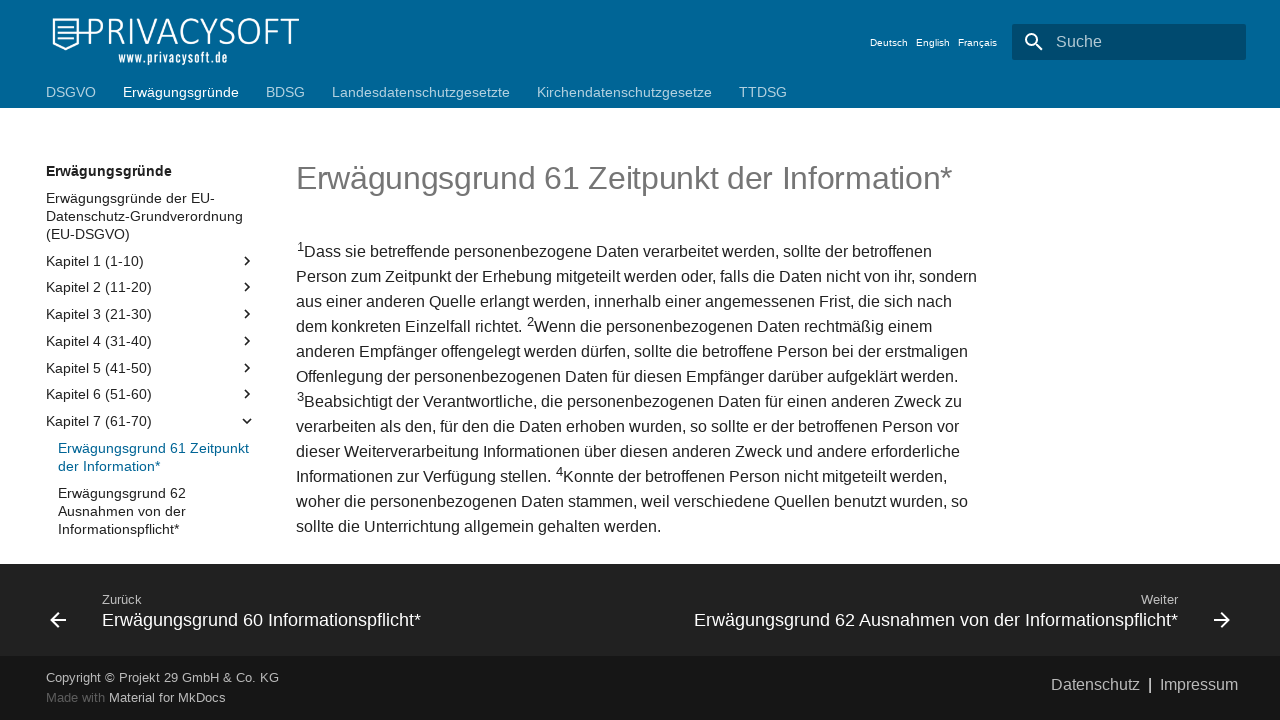

--- FILE ---
content_type: text/html
request_url: https://dsgvo.privacysoft.online/EWG/61-70/61/
body_size: 314798
content:
<!doctype html><html lang=de class=no-js> <head><meta charset=utf-8><meta name=viewport content="width=device-width,initial-scale=1"><link rel=icon href=../../../img/favicon.ico><meta name=generator content="mkdocs-1.2.4, mkdocs-material-7.3.6"><title>Erwägungsgrund 61 Zeitpunkt der Information* -</title><link rel=stylesheet href=../../../assets/stylesheets/main.a57b2b03.min.css><link rel=stylesheet href=../../../assets/stylesheets/palette.3f5d1f46.min.css><link rel=stylesheet href=../../../css/material.min.css></head> <body dir=ltr data-md-color-scheme data-md-color-primary=none data-md-color-accent=none> <script>function __prefix(e){return new URL("../../..",location).pathname+"."+e}function __get(e,t=localStorage){return JSON.parse(t.getItem(__prefix(e)))}</script> <input class=md-toggle data-md-toggle=drawer type=checkbox id=__drawer autocomplete=off> <input class=md-toggle data-md-toggle=search type=checkbox id=__search autocomplete=off> <label class=md-overlay for=__drawer></label> <div data-md-component=skip> <a href=#Erwägungsgrund61 class=md-skip> Zum Inhalt </a> </div> <div data-md-component=announce> </div> <header class=md-header data-md-component=header> <nav class="md-header__inner md-grid" aria-label=Header> <a href=../../.. title class="md-header__button md-logo" aria-label data-md-component=logo> <img src=../../../img/pso_weiss.png alt=logo> </a> <label class="md-header__button md-icon" for=__drawer> <svg xmlns=http://www.w3.org/2000/svg viewbox="0 0 24 24"><path d="M3 6h18v2H3V6m0 5h18v2H3v-2m0 5h18v2H3v-2z"/></svg> </label> <div class=md-header__title data-md-component=header-title> <div class=md-header__ellipsis> <div class=md-header__topic> <span class=md-ellipsis> </span> </div> <div class=md-header__topic data-md-component=header-topic> <span class=md-ellipsis> Erwägungsgrund 61 Zeitpunkt der Information* </span> </div> </div> </div> <div style="margin-left: 10px; margin-right: 10px;"> <div style="display: inline-block; margin-right:5px;"> <a href=../../../de/EWG/61-70/61/ >Deutsch</a> </div> <div style="display: inline-block; margin-right:5px;"> <a href=../../../en/EWG/61-70/61/ >English</a> </div> <div style="display: inline-block; margin-right:5px;"> <a href=../../../fr/EWG/61-70/61/ >Français</a> </div> </div> <label class="md-header__button md-icon" for=__search> <svg xmlns=http://www.w3.org/2000/svg viewbox="0 0 24 24"><path d="M9.5 3A6.5 6.5 0 0 1 16 9.5c0 1.61-.59 3.09-1.56 4.23l.27.27h.79l5 5-1.5 1.5-5-5v-.79l-.27-.27A6.516 6.516 0 0 1 9.5 16 6.5 6.5 0 0 1 3 9.5 6.5 6.5 0 0 1 9.5 3m0 2C7 5 5 7 5 9.5S7 14 9.5 14 14 12 14 9.5 12 5 9.5 5z"/></svg> </label> <div class=md-search data-md-component=search role=dialog> <label class=md-search__overlay for=__search></label> <div class=md-search__inner role=search> <form class=md-search__form name=search> <input type=text class=md-search__input name=query aria-label=Suche placeholder=Suche autocapitalize=off autocorrect=off autocomplete=off spellcheck=false data-md-component=search-query required> <label class="md-search__icon md-icon" for=__search> <svg xmlns=http://www.w3.org/2000/svg viewbox="0 0 24 24"><path d="M9.5 3A6.5 6.5 0 0 1 16 9.5c0 1.61-.59 3.09-1.56 4.23l.27.27h.79l5 5-1.5 1.5-5-5v-.79l-.27-.27A6.516 6.516 0 0 1 9.5 16 6.5 6.5 0 0 1 3 9.5 6.5 6.5 0 0 1 9.5 3m0 2C7 5 5 7 5 9.5S7 14 9.5 14 14 12 14 9.5 12 5 9.5 5z"/></svg> <svg xmlns=http://www.w3.org/2000/svg viewbox="0 0 24 24"><path d="M20 11v2H8l5.5 5.5-1.42 1.42L4.16 12l7.92-7.92L13.5 5.5 8 11h12z"/></svg> </label> <nav class=md-search__options aria-label=Suche> <button type=reset class="md-search__icon md-icon" aria-label=Zurücksetzen tabindex=-1> <svg xmlns=http://www.w3.org/2000/svg viewbox="0 0 24 24"><path d="M19 6.41 17.59 5 12 10.59 6.41 5 5 6.41 10.59 12 5 17.59 6.41 19 12 13.41 17.59 19 19 17.59 13.41 12 19 6.41z"/></svg> </button> </nav> </form> <div class=md-search__output> <div class=md-search__scrollwrap data-md-scrollfix> <div class=md-search-result data-md-component=search-result> <div class=md-search-result__meta> Suche wird initialisiert </div> <ol class=md-search-result__list></ol> </div> </div> </div> </div> </div> </nav> </header> <div class=md-container data-md-component=container> <nav class=md-tabs aria-label=Tabs data-md-component=tabs> <div class="md-tabs__inner md-grid"> <ul class=md-tabs__list> <li class=md-tabs__item> <a href=../../../dsgvo/ class=md-tabs__link> DSGVO </a> </li> <li class=md-tabs__item> <a href=../../ class="md-tabs__link md-tabs__link--active"> Erwägungsgründe </a> </li> <li class=md-tabs__item> <a href=../../../BDSG/ class=md-tabs__link> BDSG </a> </li> <li class=md-tabs__item> <a href=../../../LDSG/ class=md-tabs__link> Landesdatenschutzgesetzte </a> </li> <li class=md-tabs__item> <a href=../../../KircheDSG/ class=md-tabs__link> Kirchendatenschutzgesetze </a> </li> <li class=md-tabs__item> <a href=../../../TTDSG/ class=md-tabs__link> TTDSG </a> </li> </ul> </div> </nav> <main class=md-main data-md-component=main> <div class="md-main__inner md-grid"> <div class="md-sidebar md-sidebar--primary" data-md-component=sidebar data-md-type=navigation> <div class=md-sidebar__scrollwrap> <div class=md-sidebar__inner> <nav class="md-nav md-nav--primary md-nav--lifted" aria-label=Navigation data-md-level=0> <label class=md-nav__title for=__drawer> <a href=../../.. title class="md-nav__button md-logo" aria-label data-md-component=logo> <img src=../../../img/pso_weiss.png alt=logo> </a> </label> <ul class=md-nav__list data-md-scrollfix> <li class="md-nav__item md-nav__item--nested"> <input class="md-nav__toggle md-toggle" data-md-toggle=__nav_1 type=checkbox id=__nav_1> <label class=md-nav__link for=__nav_1> DSGVO <span class="md-nav__icon md-icon"></span> </label> <nav class=md-nav aria-label=DSGVO data-md-level=1> <label class=md-nav__title for=__nav_1> <span class="md-nav__icon md-icon"></span> DSGVO </label> <ul class=md-nav__list data-md-scrollfix> <li class=md-nav__item> <a href=../../../dsgvo/ class=md-nav__link> DSGVO </a> </li> <li class="md-nav__item md-nav__item--nested"> <input class="md-nav__toggle md-toggle" data-md-toggle=__nav_1_2 type=checkbox id=__nav_1_2> <label class=md-nav__link for=__nav_1_2> Kapitel 1 (Artikel 1-4) <span class="md-nav__icon md-icon"></span> </label> <nav class=md-nav aria-label="Kapitel 1 (Artikel 1-4)" data-md-level=2> <label class=md-nav__title for=__nav_1_2> <span class="md-nav__icon md-icon"></span> Kapitel 1 (Artikel 1-4) </label> <ul class=md-nav__list data-md-scrollfix> <li class=md-nav__item> <a href=../../../dsgvo/Kapitel_1/Art_1/ class=md-nav__link> Artikel 1 DSGVO Gegenstand und Ziele </a> </li> <li class=md-nav__item> <a href=../../../dsgvo/Kapitel_1/Art_2/ class=md-nav__link> Artikel 2 DSGVO Sachlicher Anwendungsbereich </a> </li> <li class=md-nav__item> <a href=../../../dsgvo/Kapitel_1/Art_3/ class=md-nav__link> Artikel 3 DSGVO Räumlicher Anwendungsbereich </a> </li> <li class=md-nav__item> <a href=../../../dsgvo/Kapitel_1/Art_4/ class=md-nav__link> Artikel 4 DSGVO Begriffsbestimmungen </a> </li> </ul> </nav> </li> <li class="md-nav__item md-nav__item--nested"> <input class="md-nav__toggle md-toggle" data-md-toggle=__nav_1_3 type=checkbox id=__nav_1_3> <label class=md-nav__link for=__nav_1_3> Kapitel 2 (Artikel 5-11) <span class="md-nav__icon md-icon"></span> </label> <nav class=md-nav aria-label="Kapitel 2 (Artikel 5-11)" data-md-level=2> <label class=md-nav__title for=__nav_1_3> <span class="md-nav__icon md-icon"></span> Kapitel 2 (Artikel 5-11) </label> <ul class=md-nav__list data-md-scrollfix> <li class=md-nav__item> <a href=../../../dsgvo/Kapitel_2/Art_5/ class=md-nav__link> Artikel 5 DSGVO Grundsätze für die Verarbeitung personenbezogener Daten </a> </li> <li class=md-nav__item> <a href=../../../dsgvo/Kapitel_2/Art_6/ class=md-nav__link> Artikel 6 DSGVO Rechtmäßigkeit der Verarbeitung </a> </li> <li class=md-nav__item> <a href=../../../dsgvo/Kapitel_2/Art_7/ class=md-nav__link> Artikel 7 DSGVO Bedingungen für die Einwilligung </a> </li> <li class=md-nav__item> <a href=../../../dsgvo/Kapitel_2/Art_8/ class=md-nav__link> Artikel 8 DSGVO Bedingungen für die Einwilligung eines Kindes in Bezug auf Dienste der Informationsgesellschaft </a> </li> <li class=md-nav__item> <a href=../../../dsgvo/Kapitel_2/Art_9/ class=md-nav__link> Artikel 9 DSGVO Verarbeitung besonderer Kategorien personenbezogener Daten </a> </li> <li class=md-nav__item> <a href=../../../dsgvo/Kapitel_2/Art_10/ class=md-nav__link> Artikel 10 DSGVO Verarbeitung von personenbezogenen Daten über strafrechtliche Verurteilungen und Straftaten </a> </li> <li class=md-nav__item> <a href=../../../dsgvo/Kapitel_2/Art_11/ class=md-nav__link> Artikel 11 DSGVO Verarbeitung, für die eine Identifizierung der betroffenen Person nicht erforderlich ist </a> </li> </ul> </nav> </li> <li class="md-nav__item md-nav__item--nested"> <input class="md-nav__toggle md-toggle" data-md-toggle=__nav_1_4 type=checkbox id=__nav_1_4> <label class=md-nav__link for=__nav_1_4> Kapitel 3 (Artikel 12-23) <span class="md-nav__icon md-icon"></span> </label> <nav class=md-nav aria-label="Kapitel 3 (Artikel 12-23)" data-md-level=2> <label class=md-nav__title for=__nav_1_4> <span class="md-nav__icon md-icon"></span> Kapitel 3 (Artikel 12-23) </label> <ul class=md-nav__list data-md-scrollfix> <li class=md-nav__item> <a href=../../../dsgvo/Kapitel_3/Art_12/ class=md-nav__link> Artikel 12 DSGVO Transparente Information, Kommunikation und Modalitäten für die Ausübung der Rechte der betroffenen Person </a> </li> <li class=md-nav__item> <a href=../../../dsgvo/Kapitel_3/Art_13/ class=md-nav__link> Artikel 13 DSGVO Informationspflicht bei Erhebung von personenbezogenen Daten bei der betroffenen Person </a> </li> <li class=md-nav__item> <a href=../../../dsgvo/Kapitel_3/Art_14/ class=md-nav__link> Artikel 14 DSGVO Informationspflicht, wenn die personenbezogenen Daten nicht bei der betroffenen Person erhoben wurden </a> </li> <li class=md-nav__item> <a href=../../../dsgvo/Kapitel_3/Art_15/ class=md-nav__link> Artikel 15 DSGVO Auskunftsrecht der betroffenen Person </a> </li> <li class=md-nav__item> <a href=../../../dsgvo/Kapitel_3/Art_16/ class=md-nav__link> Artikel 16 DSGVO Recht auf Berichtigung </a> </li> <li class=md-nav__item> <a href=../../../dsgvo/Kapitel_3/Art_17/ class=md-nav__link> Artikel 17 DSGVO Recht auf Löschung ("Recht auf Vergessenwerden") </a> </li> <li class=md-nav__item> <a href=../../../dsgvo/Kapitel_3/Art_18/ class=md-nav__link> Artikel 18 DSGVO Recht auf Einschränkung der Verarbeitung </a> </li> <li class=md-nav__item> <a href=../../../dsgvo/Kapitel_3/Art_19/ class=md-nav__link> Artikel 19 DSGVO Mitteilungspflicht im Zusammenhang mit der Berichtigung oder Löschung personenbezogener Daten oder der Einschränkung der Verarbeitung </a> </li> <li class=md-nav__item> <a href=../../../dsgvo/Kapitel_3/Art_20/ class=md-nav__link> Artikel 20 DSGVO Recht auf Datenübertragbarkeit </a> </li> <li class=md-nav__item> <a href=../../../dsgvo/Kapitel_3/Art_21/ class=md-nav__link> Artikel 21 DSGVO Widerspruchsrecht </a> </li> <li class=md-nav__item> <a href=../../../dsgvo/Kapitel_3/Art_22/ class=md-nav__link> Artikel 22 DSGVO Automatisierte Entscheidungen im Einzelfall einschließlich Profiling </a> </li> <li class=md-nav__item> <a href=../../../dsgvo/Kapitel_3/Art_23/ class=md-nav__link> Artikel 23 DSGVO Beschränkungen </a> </li> </ul> </nav> </li> <li class="md-nav__item md-nav__item--nested"> <input class="md-nav__toggle md-toggle" data-md-toggle=__nav_1_5 type=checkbox id=__nav_1_5> <label class=md-nav__link for=__nav_1_5> Kapitel 4 (Artikel 24-43) <span class="md-nav__icon md-icon"></span> </label> <nav class=md-nav aria-label="Kapitel 4 (Artikel 24-43)" data-md-level=2> <label class=md-nav__title for=__nav_1_5> <span class="md-nav__icon md-icon"></span> Kapitel 4 (Artikel 24-43) </label> <ul class=md-nav__list data-md-scrollfix> <li class=md-nav__item> <a href=../../../dsgvo/Kapitel_4/Art_24/ class=md-nav__link> Artikel 24 DSGVO Verantwortung des für die Verarbeitung Verantwortlichen </a> </li> <li class=md-nav__item> <a href=../../../dsgvo/Kapitel_4/Art_25/ class=md-nav__link> Artikel 25 DSGVO Datenschutz durch Technikgestaltung und durch datenschutzfreundliche Voreinstellungen </a> </li> <li class=md-nav__item> <a href=../../../dsgvo/Kapitel_4/Art_26/ class=md-nav__link> Artikel 26 DSGVO Gemeinsam Verantwortliche </a> </li> <li class=md-nav__item> <a href=../../../dsgvo/Kapitel_4/Art_27/ class=md-nav__link> Artiekl 27 DSGVO Vertreter von nicht in der Union niedergelassenen Verantwortlichen oder Auftragsverarbeitern </a> </li> <li class=md-nav__item> <a href=../../../dsgvo/Kapitel_4/Art_28/ class=md-nav__link> Artikel 28 DSGVO Auftragsverarbeiter </a> </li> <li class=md-nav__item> <a href=../../../dsgvo/Kapitel_4/Art_29/ class=md-nav__link> Artikel 29 DSGVO Verarbeitung unter der Aufsicht des Verantwortlichen oder des Auftragsverarbeiters </a> </li> <li class=md-nav__item> <a href=../../../dsgvo/Kapitel_4/Art_30/ class=md-nav__link> Artikel 30 DSGVO Verzeichnis von Verarbeitungstätigkeiten </a> </li> <li class=md-nav__item> <a href=../../../dsgvo/Kapitel_4/Art_31/ class=md-nav__link> Artikel 31 DSGVO Zusammenarbeit mit der Aufsichtsbehörde </a> </li> <li class=md-nav__item> <a href=../../../dsgvo/Kapitel_4/Art_32/ class=md-nav__link> Artikel 32 DSGVO Sicherheit der Verarbeitung </a> </li> <li class=md-nav__item> <a href=../../../dsgvo/Kapitel_4/Art_33/ class=md-nav__link> Artikel 33 DSGVO Meldung von Verletzungen des Schutzes personenbezogener Daten an die Aufsichtsbehörde </a> </li> <li class=md-nav__item> <a href=../../../dsgvo/Kapitel_4/Art_34/ class=md-nav__link> Artikel 34 DSGVO Benachrichtigung der von einer Verletzung des Schutzes personenbezogener Daten betroffenen Person </a> </li> <li class=md-nav__item> <a href=../../../dsgvo/Kapitel_4/Art_35/ class=md-nav__link> Artikel 35 DSGVO Datenschutz-Folgenabschätzung </a> </li> <li class=md-nav__item> <a href=../../../dsgvo/Kapitel_4/Art_36/ class=md-nav__link> Artikel 36 DSGVO Vorherige Konsultation </a> </li> <li class=md-nav__item> <a href=../../../dsgvo/Kapitel_4/Art_37/ class=md-nav__link> Artikel 37 DSGVO Benennung eines Datenschutzbeauftragten </a> </li> <li class=md-nav__item> <a href=../../../dsgvo/Kapitel_4/Art_38/ class=md-nav__link> Artikel 38 DSGVO Stellung des Datenschutzbeauftragten </a> </li> <li class=md-nav__item> <a href=../../../dsgvo/Kapitel_4/Art_39/ class=md-nav__link> Artikel 39 DSGVO Aufgaben des Datenschutzbeauftragten </a> </li> <li class=md-nav__item> <a href=../../../dsgvo/Kapitel_4/Art_40/ class=md-nav__link> Artikel 40 DSGVO Verhaltensregeln </a> </li> <li class=md-nav__item> <a href=../../../dsgvo/Kapitel_4/Art_41/ class=md-nav__link> Artikel 41 DSGVO Überwachung der genehmigten Verhaltensregeln </a> </li> <li class=md-nav__item> <a href=../../../dsgvo/Kapitel_4/Art_42/ class=md-nav__link> Artikel 42 DSGVO Zertifizierung </a> </li> <li class=md-nav__item> <a href=../../../dsgvo/Kapitel_4/Art_43/ class=md-nav__link> Artikel 43 DSGVO Zertifizierungsstellen </a> </li> </ul> </nav> </li> <li class="md-nav__item md-nav__item--nested"> <input class="md-nav__toggle md-toggle" data-md-toggle=__nav_1_6 type=checkbox id=__nav_1_6> <label class=md-nav__link for=__nav_1_6> Kapitel 5 (Artikel 44-50) <span class="md-nav__icon md-icon"></span> </label> <nav class=md-nav aria-label="Kapitel 5 (Artikel 44-50)" data-md-level=2> <label class=md-nav__title for=__nav_1_6> <span class="md-nav__icon md-icon"></span> Kapitel 5 (Artikel 44-50) </label> <ul class=md-nav__list data-md-scrollfix> <li class=md-nav__item> <a href=../../../dsgvo/Kapitel_5/Art_44/ class=md-nav__link> Artikel 44 DSGVO Allgemeine Grundsätze der Datenübermittlung </a> </li> <li class=md-nav__item> <a href=../../../dsgvo/Kapitel_5/Art_45/ class=md-nav__link> Artikel 45 DSGVO Datenübermittlung auf der Grundlage eines Angemessenheitsbeschlusses </a> </li> <li class=md-nav__item> <a href=../../../dsgvo/Kapitel_5/Art_46/ class=md-nav__link> Artikel 46 DSGVO Datenübermittlung vorbehaltlich geeigneter Garantien </a> </li> <li class=md-nav__item> <a href=../../../dsgvo/Kapitel_5/Art_47/ class=md-nav__link> Artikel 47 DSGVO Verbindliche interne Datenschutzvorschriften </a> </li> <li class=md-nav__item> <a href=../../../dsgvo/Kapitel_5/Art_48/ class=md-nav__link> Artikel 48 DSGVO Nach dem Unionsrecht nicht zulässige Übermittlung oder Offenlegung </a> </li> <li class=md-nav__item> <a href=../../../dsgvo/Kapitel_5/Art_49/ class=md-nav__link> Artikel 49 DSGVO Ausnahmen für bestimmte Fälle </a> </li> <li class=md-nav__item> <a href=../../../dsgvo/Kapitel_5/Art_50/ class=md-nav__link> Artikel 50 DSGVO Internationale Zusammenarbeit zum Schutz personenbezogener Daten </a> </li> </ul> </nav> </li> <li class="md-nav__item md-nav__item--nested"> <input class="md-nav__toggle md-toggle" data-md-toggle=__nav_1_7 type=checkbox id=__nav_1_7> <label class=md-nav__link for=__nav_1_7> Kapitel 6 (Artikel 51-59) <span class="md-nav__icon md-icon"></span> </label> <nav class=md-nav aria-label="Kapitel 6 (Artikel 51-59)" data-md-level=2> <label class=md-nav__title for=__nav_1_7> <span class="md-nav__icon md-icon"></span> Kapitel 6 (Artikel 51-59) </label> <ul class=md-nav__list data-md-scrollfix> <li class=md-nav__item> <a href=../../../dsgvo/Kapitel_6/Art_51/ class=md-nav__link> Artikel 51 DSGVO Aufsichtsbehörde </a> </li> <li class=md-nav__item> <a href=../../../dsgvo/Kapitel_6/Art_52/ class=md-nav__link> Artikel 52 DSGVO Unabhängigkeit </a> </li> <li class=md-nav__item> <a href=../../../dsgvo/Kapitel_6/Art_53/ class=md-nav__link> Artikel 53 DSGVO Allgemeine Bedingungen für die Mitglieder der Aufsichtsbehörde </a> </li> <li class=md-nav__item> <a href=../../../dsgvo/Kapitel_6/Art_54/ class=md-nav__link> Artikel 54 DSGVO Errichtung der Aufsichtsbehörde </a> </li> <li class=md-nav__item> <a href=../../../dsgvo/Kapitel_6/Art_55/ class=md-nav__link> Artikel 55 DSGVO Zuständigkeit </a> </li> <li class=md-nav__item> <a href=../../../dsgvo/Kapitel_6/Art_56/ class=md-nav__link> Artikel 56 DSGVO Zuständigkeit der federführenden Aufsichtsbehörde </a> </li> <li class=md-nav__item> <a href=../../../dsgvo/Kapitel_6/Art_57/ class=md-nav__link> Artikel 57 DSGVO Aufgaben </a> </li> <li class=md-nav__item> <a href=../../../dsgvo/Kapitel_6/Art_58/ class=md-nav__link> Artikel 58 DSGVO Befugnisse </a> </li> <li class=md-nav__item> <a href=../../../dsgvo/Kapitel_6/Art_59/ class=md-nav__link> Artikel 59 DSGVO Tätigkeitsbericht </a> </li> </ul> </nav> </li> <li class="md-nav__item md-nav__item--nested"> <input class="md-nav__toggle md-toggle" data-md-toggle=__nav_1_8 type=checkbox id=__nav_1_8> <label class=md-nav__link for=__nav_1_8> Kapitel 7 (Artikel 60-76) <span class="md-nav__icon md-icon"></span> </label> <nav class=md-nav aria-label="Kapitel 7 (Artikel 60-76)" data-md-level=2> <label class=md-nav__title for=__nav_1_8> <span class="md-nav__icon md-icon"></span> Kapitel 7 (Artikel 60-76) </label> <ul class=md-nav__list data-md-scrollfix> <li class=md-nav__item> <a href=../../../dsgvo/Kapitel_7/Art_60/ class=md-nav__link> Artikel 60 DSGVO Zusammenarbeit zwischen der federführenden Aufsichtsbehörde und den anderen betroffenen Aufsichtsbehörden </a> </li> <li class=md-nav__item> <a href=../../../dsgvo/Kapitel_7/Art_61/ class=md-nav__link> Artikel 61 DSGVO Gegenseitige Amtshilfe </a> </li> <li class=md-nav__item> <a href=../../../dsgvo/Kapitel_7/Art_62/ class=md-nav__link> Artikel 62 DSGVO Gemeinsame Maßnahmen der Aufsichtsbehörden </a> </li> <li class=md-nav__item> <a href=../../../dsgvo/Kapitel_7/Art_63/ class=md-nav__link> Artikel 63 DSGVO Kohärenzverfahren </a> </li> <li class=md-nav__item> <a href=../../../dsgvo/Kapitel_7/Art_64/ class=md-nav__link> Artikel 64 DSGVO Stellungnahme des Ausschusses </a> </li> <li class=md-nav__item> <a href=../../../dsgvo/Kapitel_7/Art_65/ class=md-nav__link> Artikel 65 DSGVO Streitbeilegung durch den Ausschuss </a> </li> <li class=md-nav__item> <a href=../../../dsgvo/Kapitel_7/Art_66/ class=md-nav__link> Artikel 66 DSGVO Dringlichkeitsverfahren </a> </li> <li class=md-nav__item> <a href=../../../dsgvo/Kapitel_7/Art_67/ class=md-nav__link> Artikel 67 DSGVO Informationsaustausch </a> </li> <li class=md-nav__item> <a href=../../../dsgvo/Kapitel_7/Art_68/ class=md-nav__link> Artikel 68 DSGVO Europäischer Datenschutzausschuss </a> </li> <li class=md-nav__item> <a href=../../../dsgvo/Kapitel_7/Art_69/ class=md-nav__link> Artikel 69 DSGVO Unabhängigkeit </a> </li> <li class=md-nav__item> <a href=../../../dsgvo/Kapitel_7/Art_70/ class=md-nav__link> Artikel 70 DSGVO Aufgaben des Ausschusses </a> </li> <li class=md-nav__item> <a href=../../../dsgvo/Kapitel_7/Art_71/ class=md-nav__link> Artikel 71 DSGVO Berichterstattung </a> </li> <li class=md-nav__item> <a href=../../../dsgvo/Kapitel_7/Art_72/ class=md-nav__link> Artikel 72 DSGVO Verfahrensweise </a> </li> <li class=md-nav__item> <a href=../../../dsgvo/Kapitel_7/Art_73/ class=md-nav__link> Artikel 73 DSGVO Vorsitz </a> </li> <li class=md-nav__item> <a href=../../../dsgvo/Kapitel_7/Art_74/ class=md-nav__link> Artikel 74 DSGVO Aufgaben des Vorsitzes </a> </li> <li class=md-nav__item> <a href=../../../dsgvo/Kapitel_7/Art_75/ class=md-nav__link> Artikel 75 DSGVO Sekretariat </a> </li> <li class=md-nav__item> <a href=../../../dsgvo/Kapitel_7/Art_76/ class=md-nav__link> Artikel 76 DSGVO Vertraulichkeit </a> </li> </ul> </nav> </li> <li class="md-nav__item md-nav__item--nested"> <input class="md-nav__toggle md-toggle" data-md-toggle=__nav_1_9 type=checkbox id=__nav_1_9> <label class=md-nav__link for=__nav_1_9> Kapitel 8 (Artikel 77-84) <span class="md-nav__icon md-icon"></span> </label> <nav class=md-nav aria-label="Kapitel 8 (Artikel 77-84)" data-md-level=2> <label class=md-nav__title for=__nav_1_9> <span class="md-nav__icon md-icon"></span> Kapitel 8 (Artikel 77-84) </label> <ul class=md-nav__list data-md-scrollfix> <li class=md-nav__item> <a href=../../../dsgvo/Kapitel_8/Art_77/ class=md-nav__link> Artikel 77 DSGVO Recht auf Beschwerde bei einer Aufsichtsbehörde </a> </li> <li class=md-nav__item> <a href=../../../dsgvo/Kapitel_8/Art_78/ class=md-nav__link> Artikel 78 DSGVO Recht auf wirksamen gerichtlichen Rechtsbehelf gegen eine Aufsichtsbehörde </a> </li> <li class=md-nav__item> <a href=../../../dsgvo/Kapitel_8/Art_79/ class=md-nav__link> Artikel 79 DSGVO Recht auf wirksamen gerichtlichen Rechtsbehelf gegen Verantwortliche oder Auftragsverarbeiter </a> </li> <li class=md-nav__item> <a href=../../../dsgvo/Kapitel_8/Art_80/ class=md-nav__link> Artikel 80 DSGVO Vertretung von betroffenen Personen </a> </li> <li class=md-nav__item> <a href=../../../dsgvo/Kapitel_8/Art_81/ class=md-nav__link> Artikel 81 DSGVO Aussetzung des Verfahrens </a> </li> <li class=md-nav__item> <a href=../../../dsgvo/Kapitel_8/Art_82/ class=md-nav__link> Artikel 82 DSGVO Haftung und Recht auf Schadenersatz </a> </li> <li class=md-nav__item> <a href=../../../dsgvo/Kapitel_8/Art_83/ class=md-nav__link> Artikel 83 DSGVO Allgemeine Bedingungen für die Verhängung von Geldbußen </a> </li> <li class=md-nav__item> <a href=../../../dsgvo/Kapitel_8/Art_84/ class=md-nav__link> Artikel 84 DSGVO Sanktionen </a> </li> </ul> </nav> </li> <li class="md-nav__item md-nav__item--nested"> <input class="md-nav__toggle md-toggle" data-md-toggle=__nav_1_10 type=checkbox id=__nav_1_10> <label class=md-nav__link for=__nav_1_10> Kapitel 9 (Artikel 85-91) <span class="md-nav__icon md-icon"></span> </label> <nav class=md-nav aria-label="Kapitel 9 (Artikel 85-91)" data-md-level=2> <label class=md-nav__title for=__nav_1_10> <span class="md-nav__icon md-icon"></span> Kapitel 9 (Artikel 85-91) </label> <ul class=md-nav__list data-md-scrollfix> <li class=md-nav__item> <a href=../../../dsgvo/Kapitel_9/Art_85/ class=md-nav__link> Artikel 85 DSGVO Verarbeitung und Freiheit der Meinungsäußerung und Informationsfreiheit </a> </li> <li class=md-nav__item> <a href=../../../dsgvo/Kapitel_9/Art_86/ class=md-nav__link> Artikel 86 DSGVO Verarbeitung und Zugang der Öffentlichkeit zu amtlichen Dokumenten </a> </li> <li class=md-nav__item> <a href=../../../dsgvo/Kapitel_9/Art_87/ class=md-nav__link> Artikel 87 DSGVO Verarbeitung der nationalen Kennziffer </a> </li> <li class=md-nav__item> <a href=../../../dsgvo/Kapitel_9/Art_88/ class=md-nav__link> Artikel 88 DSGVO Datenverarbeitung im Beschäftigungskontext </a> </li> <li class=md-nav__item> <a href=../../../dsgvo/Kapitel_9/Art_89/ class=md-nav__link> Artikel 89 DSGVO Garantien und Ausnahmen in Bezug auf die Verarbeitung zu im öffentlichen Interesse liegenden Archivzwecken, zu wissenschaftlichen oder historischen Forschungszwecken und zu statistischen Zwecken </a> </li> <li class=md-nav__item> <a href=../../../dsgvo/Kapitel_9/Art_90/ class=md-nav__link> Artikel 90 DSGVO Geheimhaltungspflichten </a> </li> <li class=md-nav__item> <a href=../../../dsgvo/Kapitel_9/Art_91/ class=md-nav__link> Artikel 91 DSGVO Bestehende Datenschutzvorschriften von Kirchen und religiösen Vereinigungen oder Gemeinschaften </a> </li> </ul> </nav> </li> <li class="md-nav__item md-nav__item--nested"> <input class="md-nav__toggle md-toggle" data-md-toggle=__nav_1_11 type=checkbox id=__nav_1_11> <label class=md-nav__link for=__nav_1_11> Kapitel 10 (Artikel 92-93) <span class="md-nav__icon md-icon"></span> </label> <nav class=md-nav aria-label="Kapitel 10 (Artikel 92-93)" data-md-level=2> <label class=md-nav__title for=__nav_1_11> <span class="md-nav__icon md-icon"></span> Kapitel 10 (Artikel 92-93) </label> <ul class=md-nav__list data-md-scrollfix> <li class=md-nav__item> <a href=../../../dsgvo/Kapitel_10/Art_92/ class=md-nav__link> Artikel 92 DSGVO Ausübung der Befugnisübertragung </a> </li> <li class=md-nav__item> <a href=../../../dsgvo/Kapitel_10/Art_93/ class=md-nav__link> Artikel 93 DSGVO Ausschussverfahren </a> </li> </ul> </nav> </li> <li class="md-nav__item md-nav__item--nested"> <input class="md-nav__toggle md-toggle" data-md-toggle=__nav_1_12 type=checkbox id=__nav_1_12> <label class=md-nav__link for=__nav_1_12> Kapitel 11 (Artikel 94-99) <span class="md-nav__icon md-icon"></span> </label> <nav class=md-nav aria-label="Kapitel 11 (Artikel 94-99)" data-md-level=2> <label class=md-nav__title for=__nav_1_12> <span class="md-nav__icon md-icon"></span> Kapitel 11 (Artikel 94-99) </label> <ul class=md-nav__list data-md-scrollfix> <li class=md-nav__item> <a href=../../../dsgvo/Kapitel_11/Art_94/ class=md-nav__link> Artikel 94 DSGVO Aufhebung der Richtlinie 95/46/EG </a> </li> <li class=md-nav__item> <a href=../../../dsgvo/Kapitel_11/Art_95/ class=md-nav__link> Artikel 95 DSGVO Verhältnis zur Richtlinie 2002/58/EG </a> </li> <li class=md-nav__item> <a href=../../../dsgvo/Kapitel_11/Art_96/ class=md-nav__link> Artikel 96 DSGVO Verhältnis zu bereits geschlossenen Übereinkünften </a> </li> <li class=md-nav__item> <a href=../../../dsgvo/Kapitel_11/Art_97/ class=md-nav__link> Artikel 97 DSGVO Berichte der Kommission </a> </li> <li class=md-nav__item> <a href=../../../dsgvo/Kapitel_11/Art_98/ class=md-nav__link> Artikel 98 DSGVO Überprüfung anderer Rechtsakte der Union zum Datenschutz </a> </li> <li class=md-nav__item> <a href=../../../dsgvo/Kapitel_11/Art_99/ class=md-nav__link> Artikel 99 DSGVO Inkrafttreten und Anwendung </a> </li> </ul> </nav> </li> </ul> </nav> </li> <li class="md-nav__item md-nav__item--active md-nav__item--nested"> <input class="md-nav__toggle md-toggle" data-md-toggle=__nav_2 type=checkbox id=__nav_2 checked> <label class=md-nav__link for=__nav_2> Erwägungsgründe <span class="md-nav__icon md-icon"></span> </label> <nav class=md-nav aria-label=Erwägungsgründe data-md-level=1> <label class=md-nav__title for=__nav_2> <span class="md-nav__icon md-icon"></span> Erwägungsgründe </label> <ul class=md-nav__list data-md-scrollfix> <li class=md-nav__item> <a href=../../ class=md-nav__link> Erwägungsgründe der EU-Datenschutz-Grundverordnung (EU-DSGVO) </a> </li> <li class="md-nav__item md-nav__item--nested"> <input class="md-nav__toggle md-toggle" data-md-toggle=__nav_2_2 type=checkbox id=__nav_2_2> <label class=md-nav__link for=__nav_2_2> Kapitel 1 (1-10) <span class="md-nav__icon md-icon"></span> </label> <nav class=md-nav aria-label="Kapitel 1 (1-10)" data-md-level=2> <label class=md-nav__title for=__nav_2_2> <span class="md-nav__icon md-icon"></span> Kapitel 1 (1-10) </label> <ul class=md-nav__list data-md-scrollfix> <li class=md-nav__item> <a href=../../1-10/1/ class=md-nav__link> Erwägungsgrund 1 Datenschutz als Grundrecht* </a> </li> <li class=md-nav__item> <a href=../../1-10/2/ class=md-nav__link> Erwägungsgrund 2 Wahrung der Grundrechte* </a> </li> <li class=md-nav__item> <a href=../../1-10/3/ class=md-nav__link> Erwägungsgrund 3 Versuchte Harmonisierung der Datenschutzvorschriften durch die RL 95/46/EG* </a> </li> <li class=md-nav__item> <a href=../../1-10/4/ class=md-nav__link> Erwägungsgrund 4 Einklang mit anderen Rechten* </a> </li> <li class=md-nav__item> <a href=../../1-10/5/ class=md-nav__link> Erwägungsgrund 5 Zusammenarbeit der Mitgliedsstaaten zum Datenaustausch* </a> </li> <li class=md-nav__item> <a href=../../1-10/6/ class=md-nav__link> Erwägungsgrund 6 Gewährleistung eines hohen Datenschutzniveaus trotz Zunahme des Datenaustausches* </a> </li> <li class=md-nav__item> <a href=../../1-10/7/ class=md-nav__link> Erwägungsgrund 7 Rechtsrahmen und Vertrauensbasis durch Sicherheit und Kontrolle* </a> </li> <li class=md-nav__item> <a href=../../1-10/8/ class=md-nav__link> Erwägungsgrund 8 Übernahme in nationale Rechtsvorschriften* </a> </li> <li class=md-nav__item> <a href=../../1-10/9/ class=md-nav__link> Erwägungsgrund 9 Unterschiedliche Schutzstandards durch die RL 95/46/EG* </a> </li> <li class=md-nav__item> <a href=../../1-10/10/ class=md-nav__link> Erwägungsgrund 10 Gleichwertiges Schutzniveau trotz nationaler Spielräume* </a> </li> </ul> </nav> </li> <li class="md-nav__item md-nav__item--nested"> <input class="md-nav__toggle md-toggle" data-md-toggle=__nav_2_3 type=checkbox id=__nav_2_3> <label class=md-nav__link for=__nav_2_3> Kapitel 2 (11-20) <span class="md-nav__icon md-icon"></span> </label> <nav class=md-nav aria-label="Kapitel 2 (11-20)" data-md-level=2> <label class=md-nav__title for=__nav_2_3> <span class="md-nav__icon md-icon"></span> Kapitel 2 (11-20) </label> <ul class=md-nav__list data-md-scrollfix> <li class=md-nav__item> <a href=../../11-20/11/ class=md-nav__link> Erwägungsgrund 11 Gleiche Befugnisse und Sanktionen* </a> </li> <li class=md-nav__item> <a href=../../11-20/12/ class=md-nav__link> Erwägungsgrund 12 Ermächtigung des Europäischen Parlaments und des Rates* </a> </li> <li class=md-nav__item> <a href=../../11-20/13/ class=md-nav__link> Erwägungsgrund 13 Berücksichtigung von Kleinstunternehmen sowie kleinen und mittleren Unternehmen* </a> </li> <li class=md-nav__item> <a href=../../11-20/14/ class=md-nav__link> Erwägungsgrund 14 Keine Anwendung auf juristische Personen* </a> </li> <li class=md-nav__item> <a href=../../11-20/15/ class=md-nav__link> Erwägungsgrund 15 Technologieneutralität* </a> </li> <li class=md-nav__item> <a href=../../11-20/16/ class=md-nav__link> Erwägungsgrund 16 Keine Anwendung auf Tätigkeiten der nationalen und gemeinsamen Sicherheit* </a> </li> <li class=md-nav__item> <a href=../../11-20/17/ class=md-nav__link> Erwägungsgrund 17 Anpassung der VO (EG) Nr. 45/2001* </a> </li> <li class=md-nav__item> <a href=../../11-20/18/ class=md-nav__link> Erwägungsgrund 18 Keine Anwendung auf den persönlichen oder familiären Bereich* </a> </li> <li class=md-nav__item> <a href=../../11-20/19/ class=md-nav__link> Erwägungsgrund 19 Keine Anwendung auf die Strafverfolgung* </a> </li> <li class=md-nav__item> <a href=../../11-20/20/ class=md-nav__link> Erwägungsgrund 20 Kein Einfluss auf die Unabhängigkeit der Justiz* </a> </li> </ul> </nav> </li> <li class="md-nav__item md-nav__item--nested"> <input class="md-nav__toggle md-toggle" data-md-toggle=__nav_2_4 type=checkbox id=__nav_2_4> <label class=md-nav__link for=__nav_2_4> Kapitel 3 (21-30) <span class="md-nav__icon md-icon"></span> </label> <nav class=md-nav aria-label="Kapitel 3 (21-30)" data-md-level=2> <label class=md-nav__title for=__nav_2_4> <span class="md-nav__icon md-icon"></span> Kapitel 3 (21-30) </label> <ul class=md-nav__list data-md-scrollfix> <li class=md-nav__item> <a href=../../21-30/21/ class=md-nav__link> Erwägungsgrund 21 Verantwortlichkeit von Anbietern reiner Vermittlungsdienste bleibt unberührt* </a> </li> <li class=md-nav__item> <a href=../../21-30/22/ class=md-nav__link> Erwägungsgrund 22 Verarbeitung durch eine Niederlassung* </a> </li> <li class=md-nav__item> <a href=../../21-30/23/ class=md-nav__link> Erwägungsgrund 23 Anwendung auf Verarbeiter/Auftragsverarbeiter außerhalb der Union bei gezieltem Anbieten an Betroffene innerhalb der Union* </a> </li> <li class=md-nav__item> <a href=../../21-30/24/ class=md-nav__link> Erwägungsgrund 24 Anwendung auf Verarbeiter/Auftragsverarbeiter außerhalb der Union bei Profilerstellung von Betroffenen innerhalb der Union* </a> </li> <li class=md-nav__item> <a href=../../21-30/25/ class=md-nav__link> Erwägungsgrund 25 Anwendung auf Verarbeiter außerhalb der Union aufgrund völkerrechtlicher Bestimmungen* </a> </li> <li class=md-nav__item> <a href=../../21-30/26/ class=md-nav__link> Erwägungsgrund 26 Keine Anwendung auf anonymisierte Daten* </a> </li> <li class=md-nav__item> <a href=../../21-30/27/ class=md-nav__link> Erwägungsgrund 27 Keine Anwendung auf Daten Verstorbener* </a> </li> <li class=md-nav__item> <a href=../../21-30/28/ class=md-nav__link> Erwägungsgrund 28 Einführung der Pseudonymisierung* </a> </li> <li class=md-nav__item> <a href=../../21-30/29/ class=md-nav__link> Erwägungsgrund 29 Pseudonymisierung bei demselben Verantwortlichen* </a> </li> <li class=md-nav__item> <a href=../../21-30/30/ class=md-nav__link> Erwägungsgrund 30 Online-Kennungen zur Profilerstellung und Identifizierung* </a> </li> </ul> </nav> </li> <li class="md-nav__item md-nav__item--nested"> <input class="md-nav__toggle md-toggle" data-md-toggle=__nav_2_5 type=checkbox id=__nav_2_5> <label class=md-nav__link for=__nav_2_5> Kapitel 4 (31-40) <span class="md-nav__icon md-icon"></span> </label> <nav class=md-nav aria-label="Kapitel 4 (31-40)" data-md-level=2> <label class=md-nav__title for=__nav_2_5> <span class="md-nav__icon md-icon"></span> Kapitel 4 (31-40) </label> <ul class=md-nav__list data-md-scrollfix> <li class=md-nav__item> <a href=../../31-40/31/ class=md-nav__link> Erwägungsgrund 31 Keine Anwendung auf Behörden in Ausübung ihres offiziellen Auftrages* </a> </li> <li class=md-nav__item> <a href=../../31-40/32/ class=md-nav__link> Erwägungsgrund 32 Einwilligung* </a> </li> <li class=md-nav__item> <a href=../../31-40/33/ class=md-nav__link> Erwägungsgrund 33 Einwilligung zur wissenschaftlichen Forschung* </a> </li> <li class=md-nav__item> <a href=../../31-40/34/ class=md-nav__link> Erwägungsgrund 34 Genetische Daten* </a> </li> <li class=md-nav__item> <a href=../../31-40/35/ class=md-nav__link> Erwägungsgrund 35 Gesundheitsdaten* </a> </li> <li class=md-nav__item> <a href=../../31-40/36/ class=md-nav__link> Erwägungsgrund 36 Festlegung der Hauptniederlassung* </a> </li> <li class=md-nav__item> <a href=../../31-40/37/ class=md-nav__link> Erwägungsgrund 37 Unternehmensgruppe* </a> </li> <li class=md-nav__item> <a href=../../31-40/38/ class=md-nav__link> Erwägungsgrund 38 Besonderer Schutz der Daten von Kindern* </a> </li> <li class=md-nav__item> <a href=../../31-40/39/ class=md-nav__link> Erwägungsgrund 39 Grundsätze der Datenverarbeitung* </a> </li> <li class=md-nav__item> <a href=../../31-40/40/ class=md-nav__link> Erwägungsgrund 40 Rechtmäßigkeit der Datenverarbeitung* </a> </li> </ul> </nav> </li> <li class="md-nav__item md-nav__item--nested"> <input class="md-nav__toggle md-toggle" data-md-toggle=__nav_2_6 type=checkbox id=__nav_2_6> <label class=md-nav__link for=__nav_2_6> Kapitel 5 (41-50) <span class="md-nav__icon md-icon"></span> </label> <nav class=md-nav aria-label="Kapitel 5 (41-50)" data-md-level=2> <label class=md-nav__title for=__nav_2_6> <span class="md-nav__icon md-icon"></span> Kapitel 5 (41-50) </label> <ul class=md-nav__list data-md-scrollfix> <li class=md-nav__item> <a href=../../41-50/41/ class=md-nav__link> Erwägungsgrund 41 Rechtsgrundlagen und Gesetzgebungsmaßnahmen* </a> </li> <li class=md-nav__item> <a href=../../41-50/42/ class=md-nav__link> Erwägungsgrund 42 Beweislast und Erfordernisse einer Einwilligung* </a> </li> <li class=md-nav__item> <a href=../../41-50/43/ class=md-nav__link> Erwägungsgrund 43 Zwanglose Einwilligung* </a> </li> <li class=md-nav__item> <a href=../../41-50/44/ class=md-nav__link> Erwägungsgrund 44 Vertragserfüllung oder -abschluss* </a> </li> <li class=md-nav__item> <a href=../../41-50/45/ class=md-nav__link> Erwägungsgrund 45 Erfüllung rechtlicher Pflichten* </a> </li> <li class=md-nav__item> <a href=../../41-50/46/ class=md-nav__link> Erwägungsgrund 46 Lebenswichtige Interessen* </a> </li> <li class=md-nav__item> <a href=../../41-50/47/ class=md-nav__link> Erwägungsgrund 47 Überwiegende berechtigte Interessen* </a> </li> <li class=md-nav__item> <a href=../../41-50/48/ class=md-nav__link> Erwägungsgrund 48 Überwiegende berechtigte Interessen in der Unternehmensgruppe* </a> </li> <li class=md-nav__item> <a href=../../41-50/49/ class=md-nav__link> Erwägungsgrund 49 Netz- und Informationssicherheit als überwiegendes berechtigtes Interesse* </a> </li> <li class=md-nav__item> <a href=../../41-50/50/ class=md-nav__link> Erwägungsgrund 50 Weiterverarbeitung* </a> </li> </ul> </nav> </li> <li class="md-nav__item md-nav__item--nested"> <input class="md-nav__toggle md-toggle" data-md-toggle=__nav_2_7 type=checkbox id=__nav_2_7> <label class=md-nav__link for=__nav_2_7> Kapitel 6 (51-60) <span class="md-nav__icon md-icon"></span> </label> <nav class=md-nav aria-label="Kapitel 6 (51-60)" data-md-level=2> <label class=md-nav__title for=__nav_2_7> <span class="md-nav__icon md-icon"></span> Kapitel 6 (51-60) </label> <ul class=md-nav__list data-md-scrollfix> <li class=md-nav__item> <a href=../../51-60/51/ class=md-nav__link> Erwägungsgrund 51 Besonderer Schutz sensibler Daten* </a> </li> <li class=md-nav__item> <a href=../../51-60/52/ class=md-nav__link> Erwägungsgrund 52 Ausnahmen vom Verbot der Verarbeitung sensibler Daten* </a> </li> <li class=md-nav__item> <a href=../../51-60/53/ class=md-nav__link> Erwägungsgrund 53 Verarbeitung sensibler Daten im Gesundheits- und Sozialbereich* </a> </li> <li class=md-nav__item> <a href=../../51-60/54/ class=md-nav__link> Erwägungsgrund 54 Verarbeitung sensibler Daten zu Zwecken der öffentlichen Gesundheit* </a> </li> <li class=md-nav__item> <a href=../../51-60/55/ class=md-nav__link> Erwägungsgrund 55 Öffentliches Interesse bei Verarbeitung durch staatliche Stellen für Ziele anerkannter Religionsgemeinschaften* </a> </li> <li class=md-nav__item> <a href=../../51-60/56/ class=md-nav__link> Erwägungsgrund 56 Verarbeitung von Daten zur politischen Einstellung durch Parteien* </a> </li> <li class=md-nav__item> <a href=../../51-60/57/ class=md-nav__link> Erwägungsgrund 57 Zusätzliche Daten zur Identifizierung* </a> </li> <li class=md-nav__item> <a href=../../51-60/58/ class=md-nav__link> Erwägungsgrund 58 Grundsatz der Transparenz* </a> </li> <li class=md-nav__item> <a href=../../51-60/59/ class=md-nav__link> Erwägungsgrund 59 Modalitäten für die Ausübung der Rechte der Betroffenen* </a> </li> <li class=md-nav__item> <a href=../../51-60/60/ class=md-nav__link> Erwägungsgrund 60 Informationspflicht* </a> </li> </ul> </nav> </li> <li class="md-nav__item md-nav__item--active md-nav__item--nested"> <input class="md-nav__toggle md-toggle" data-md-toggle=__nav_2_8 type=checkbox id=__nav_2_8 checked> <label class=md-nav__link for=__nav_2_8> Kapitel 7 (61-70) <span class="md-nav__icon md-icon"></span> </label> <nav class=md-nav aria-label="Kapitel 7 (61-70)" data-md-level=2> <label class=md-nav__title for=__nav_2_8> <span class="md-nav__icon md-icon"></span> Kapitel 7 (61-70) </label> <ul class=md-nav__list data-md-scrollfix> <li class="md-nav__item md-nav__item--active"> <input class="md-nav__toggle md-toggle" data-md-toggle=toc type=checkbox id=__toc> <a href=./ class="md-nav__link md-nav__link--active"> Erwägungsgrund 61 Zeitpunkt der Information* </a> </li> <li class=md-nav__item> <a href=../62/ class=md-nav__link> Erwägungsgrund 62 Ausnahmen von der Informationspflicht* </a> </li> <li class=md-nav__item> <a href=../63/ class=md-nav__link> Erwägungsgrund 63 Auskunftsrecht* </a> </li> <li class=md-nav__item> <a href=../64/ class=md-nav__link> Erwägungsgrund 64 Identitätsprüfung* </a> </li> <li class=md-nav__item> <a href=../65/ class=md-nav__link> Erwägungsgrund 65 Recht auf Berichtigung und Löschung* </a> </li> <li class=md-nav__item> <a href=../66/ class=md-nav__link> Erwägungsgrund 66 Recht auf Vergessenwerden* </a> </li> <li class=md-nav__item> <a href=../67/ class=md-nav__link> Erwägungsgrund 67 Beschränkung der Verarbeitung* </a> </li> <li class=md-nav__item> <a href=../68/ class=md-nav__link> Erwägungsgrund 68 Recht auf Datenübertragbarkeit* </a> </li> <li class=md-nav__item> <a href=../69/ class=md-nav__link> Erwägungsgrund 69 Widerspruchsrecht* </a> </li> <li class=md-nav__item> <a href=../70/ class=md-nav__link> Erwägungsgrund 70 Widerspruchsrecht gegen Direktwerbung* </a> </li> </ul> </nav> </li> <li class="md-nav__item md-nav__item--nested"> <input class="md-nav__toggle md-toggle" data-md-toggle=__nav_2_9 type=checkbox id=__nav_2_9> <label class=md-nav__link for=__nav_2_9> Kapitel 8 (71-80) <span class="md-nav__icon md-icon"></span> </label> <nav class=md-nav aria-label="Kapitel 8 (71-80)" data-md-level=2> <label class=md-nav__title for=__nav_2_9> <span class="md-nav__icon md-icon"></span> Kapitel 8 (71-80) </label> <ul class=md-nav__list data-md-scrollfix> <li class=md-nav__item> <a href=../../71-80/71/ class=md-nav__link> Erwägungsgrund 71 Profiling* </a> </li> <li class=md-nav__item> <a href=../../71-80/72/ class=md-nav__link> Erwägungsgrund 72 Leitlinienkompetenz des Europäischen Datenschutzausschusses bezüglich Profiling* </a> </li> <li class=md-nav__item> <a href=../../71-80/73/ class=md-nav__link> Erwägungsgrund 73 Beschränkungen von Rechten und Grundsätzen* </a> </li> <li class=md-nav__item> <a href=../../71-80/74/ class=md-nav__link> Erwägungsgrund 74 Verantwortung und Haftung des Verantwortlichen* </a> </li> <li class=md-nav__item> <a href=../../71-80/75/ class=md-nav__link> Erwägungsgrund 75 Risiken für die Rechte und Freiheiten natürlicher Personen* </a> </li> <li class=md-nav__item> <a href=../../71-80/76/ class=md-nav__link> Erwägungsgrund 76 Risikobewertung* </a> </li> <li class=md-nav__item> <a href=../../71-80/77/ class=md-nav__link> Erwägungsgrund 77 Leitlinien zur Risikobewertung* </a> </li> <li class=md-nav__item> <a href=../../71-80/78/ class=md-nav__link> Erwägungsgrund 78 Geeignete technische und organisatorische Maßnahmen* </a> </li> <li class=md-nav__item> <a href=../../71-80/79/ class=md-nav__link> Erwägungsgrund 79 Zuteilung der Verantwortlichkeit* </a> </li> <li class=md-nav__item> <a href=../../71-80/80/ class=md-nav__link> Erwägungsgrund 80 Benennung eines Vertreters* </a> </li> </ul> </nav> </li> <li class="md-nav__item md-nav__item--nested"> <input class="md-nav__toggle md-toggle" data-md-toggle=__nav_2_10 type=checkbox id=__nav_2_10> <label class=md-nav__link for=__nav_2_10> Kapitel 9 (81-90) <span class="md-nav__icon md-icon"></span> </label> <nav class=md-nav aria-label="Kapitel 9 (81-90)" data-md-level=2> <label class=md-nav__title for=__nav_2_10> <span class="md-nav__icon md-icon"></span> Kapitel 9 (81-90) </label> <ul class=md-nav__list data-md-scrollfix> <li class=md-nav__item> <a href=../../81-90/81/ class=md-nav__link> Erwägungsgrund 81 Heranziehung eines Auftragsverarbeiters* </a> </li> <li class=md-nav__item> <a href=../../81-90/82/ class=md-nav__link> Erwägungsgrund 82 Verzeichnis der Verarbeitungstätigkeiten* </a> </li> <li class=md-nav__item> <a href=../../81-90/83/ class=md-nav__link> Erwägungsgrund 83 Sicherheit der Verarbeitung* </a> </li> <li class=md-nav__item> <a href=../../81-90/84/ class=md-nav__link> Erwägungsgrund 84 Risikoevaluierung und Folgenabschätzung* </a> </li> <li class=md-nav__item> <a href=../../81-90/85/ class=md-nav__link> Erwägungsgrund 85 Meldepflicht von Verletzungen an die Aufsichtsbehörde* </a> </li> <li class=md-nav__item> <a href=../../81-90/86/ class=md-nav__link> Erwägungsgrund 86 Benachrichtigung von Verletzungen an die Betroffenen* </a> </li> <li class=md-nav__item> <a href=../../81-90/87/ class=md-nav__link> Erwägungsgrund 87 Unverzüglichkeit der Meldung/Benachrichtigung* </a> </li> <li class=md-nav__item> <a href=../../81-90/88/ class=md-nav__link> Erwägungsgrund 88 Format und Verfahren der Meldung* </a> </li> <li class=md-nav__item> <a href=../../81-90/89/ class=md-nav__link> Erwägungsgrund 89 Entfall der generellen Meldepflicht* </a> </li> <li class=md-nav__item> <a href=../../81-90/90/ class=md-nav__link> Erwägungsgrund 90 Datenschutz-Folgenabschätzung* </a> </li> </ul> </nav> </li> <li class="md-nav__item md-nav__item--nested"> <input class="md-nav__toggle md-toggle" data-md-toggle=__nav_2_11 type=checkbox id=__nav_2_11> <label class=md-nav__link for=__nav_2_11> Kapitel 10 (91-100) <span class="md-nav__icon md-icon"></span> </label> <nav class=md-nav aria-label="Kapitel 10 (91-100)" data-md-level=2> <label class=md-nav__title for=__nav_2_11> <span class="md-nav__icon md-icon"></span> Kapitel 10 (91-100) </label> <ul class=md-nav__list data-md-scrollfix> <li class=md-nav__item> <a href=../../91-100/91/ class=md-nav__link> Erwägungsgrund 91 Erforderlichkeit einer Datenschutz-Folgenabschätzung* </a> </li> <li class=md-nav__item> <a href=../../91-100/92/ class=md-nav__link> Erwägungsgrund 92 Thematische Datenschutz-Folgenabschätzung* </a> </li> <li class=md-nav__item> <a href=../../91-100/93/ class=md-nav__link> Erwägungsgrund 93 Datenschutz-Folgenabschätzung bei Behörden* </a> </li> <li class=md-nav__item> <a href=../../91-100/94/ class=md-nav__link> Erwägungsgrund 94 Konsultierung der Aufsichtsbehörde* </a> </li> <li class=md-nav__item> <a href=../../91-100/95/ class=md-nav__link> Erwägungsgrund 95 Unterstützung durch den Auftragsverarbeiter* </a> </li> <li class=md-nav__item> <a href=../../91-100/96/ class=md-nav__link> Erwägungsgrund 96 Konsultierung der Aufsichtsbehörde im Zuge eines Gesetzgebungsprozesses* </a> </li> <li class=md-nav__item> <a href=../../91-100/97/ class=md-nav__link> Erwägungsgrund 97 Datenschutzbeauftragter* </a> </li> <li class=md-nav__item> <a href=../../91-100/98/ class=md-nav__link> Erwägungsgrund 98 Erstellung von Verhaltensregeln durch Verbände und Vereinigungen* </a> </li> <li class=md-nav__item> <a href=../../91-100/99/ class=md-nav__link> Erwägungsgrund 99 Konsultation von Interessenträgern und Betroffenen bei der Ausarbeitung von Verhaltensregeln* </a> </li> <li class=md-nav__item> <a href=../../91-100/100/ class=md-nav__link> Erwägungsgrund 100 Zertifizierung* </a> </li> </ul> </nav> </li> <li class="md-nav__item md-nav__item--nested"> <input class="md-nav__toggle md-toggle" data-md-toggle=__nav_2_12 type=checkbox id=__nav_2_12> <label class=md-nav__link for=__nav_2_12> Kapitel 11 (101-110) <span class="md-nav__icon md-icon"></span> </label> <nav class=md-nav aria-label="Kapitel 11 (101-110)" data-md-level=2> <label class=md-nav__title for=__nav_2_12> <span class="md-nav__icon md-icon"></span> Kapitel 11 (101-110) </label> <ul class=md-nav__list data-md-scrollfix> <li class=md-nav__item> <a href=../../101-110/101/ class=md-nav__link> Erwägungsgrund 101 Grundsätze des internationalen Datenverkehrs* </a> </li> <li class=md-nav__item> <a href=../../101-110/102/ class=md-nav__link> Erwägungsgrund 102 Internationale Abkommen für angemessenes Schutzniveau* </a> </li> <li class=md-nav__item> <a href=../../101-110/103/ class=md-nav__link> Erwägungsgrund 103 Adäquates Schutzniveau von Drittländern aufgrund eines Angemessenheitsbeschlusses* </a> </li> <li class=md-nav__item> <a href=../../101-110/104/ class=md-nav__link> Erwägungsgrund 104 Kriterien für Angemessenheitsbeschluss* </a> </li> <li class=md-nav__item> <a href=../../101-110/105/ class=md-nav__link> Erwägungsgrund 105 Berücksichtigung internationaler Abkommen für Angemessenheitsbeschluss* </a> </li> <li class=md-nav__item> <a href=../../101-110/106/ class=md-nav__link> Erwägungsgrund 106 Überwachung und regelmäßige Überprüfung des Schutzniveaus* </a> </li> <li class=md-nav__item> <a href=../../101-110/107/ class=md-nav__link> Erwägungsgrund 107 Abänderung, Widerruf und Außerkraftsetzung von Angemessenheitsbeschlüssen* </a> </li> <li class=md-nav__item> <a href=../../101-110/108/ class=md-nav__link> Erwägungsgrund 108 Geeignete Garantien* </a> </li> <li class=md-nav__item> <a href=../../101-110/109/ class=md-nav__link> Erwägungsgrund 109 Standard-Datenschutzklauseln* </a> </li> <li class=md-nav__item> <a href=../../101-110/110/ class=md-nav__link> Erwägungsgrund 110 Verbindliche interne Datenschutzvorschriften* </a> </li> </ul> </nav> </li> <li class="md-nav__item md-nav__item--nested"> <input class="md-nav__toggle md-toggle" data-md-toggle=__nav_2_13 type=checkbox id=__nav_2_13> <label class=md-nav__link for=__nav_2_13> Kapitel 9 (111-120) <span class="md-nav__icon md-icon"></span> </label> <nav class=md-nav aria-label="Kapitel 9 (111-120)" data-md-level=2> <label class=md-nav__title for=__nav_2_13> <span class="md-nav__icon md-icon"></span> Kapitel 9 (111-120) </label> <ul class=md-nav__list data-md-scrollfix> <li class=md-nav__item> <a href=../../111-120/111/ class=md-nav__link> Erwägungsgrund 111 Ausnahmen für bestimmte Fälle internationaler Übermittlungen* </a> </li> <li class=md-nav__item> <a href=../../111-120/112/ class=md-nav__link> Erwägungsgrund 112 Datenübermittlungen aufgrund wichtiger Gründe des öffentlichen Interesses* </a> </li> <li class=md-nav__item> <a href=../../111-120/113/ class=md-nav__link> Erwägungsgrund 113 Nicht wiederholend erfolgende und nur eine begrenzte Zahl von Betroffenen betreffende Übermittlungen* </a> </li> <li class=md-nav__item> <a href=../../111-120/114/ class=md-nav__link> Erwägungsgrund 114 Sicherstellung der Durchsetzbarkeit von Rechten und Pflichten bei Fehlen eines Angemessenheitsbeschlusses* </a> </li> <li class=md-nav__item> <a href=../../111-120/115/ class=md-nav__link> Erwägungsgrund 115 Vorschriften in Drittländern die der Verordnung zuwiderlaufen* </a> </li> <li class=md-nav__item> <a href=../../111-120/116/ class=md-nav__link> Erwägungsgrund 116 Kooperation zwischen den Aufsichtsbehörden* </a> </li> <li class=md-nav__item> <a href=../../111-120/117/ class=md-nav__link> Erwägungsgrund 117 Errichtung von Aufsichtsbehörden* </a> </li> <li class=md-nav__item> <a href=../../111-120/118/ class=md-nav__link> Erwägungsgrund 118 Kontrolle der Aufsichtsbehörden* </a> </li> <li class=md-nav__item> <a href=../../111-120/119/ class=md-nav__link> Erwägungsgrund 119 Organisation mehrerer Aufsichtsbehörden eines Mitgliedsstaates* </a> </li> <li class=md-nav__item> <a href=../../111-120/120/ class=md-nav__link> Erwägungsgrund 120 Ausstattung der Aufsichtsbehörden* </a> </li> </ul> </nav> </li> <li class="md-nav__item md-nav__item--nested"> <input class="md-nav__toggle md-toggle" data-md-toggle=__nav_2_14 type=checkbox id=__nav_2_14> <label class=md-nav__link for=__nav_2_14> Kapitel 10 (121-130) <span class="md-nav__icon md-icon"></span> </label> <nav class=md-nav aria-label="Kapitel 10 (121-130)" data-md-level=2> <label class=md-nav__title for=__nav_2_14> <span class="md-nav__icon md-icon"></span> Kapitel 10 (121-130) </label> <ul class=md-nav__list data-md-scrollfix> <li class=md-nav__item> <a href=../../121-130/121/ class=md-nav__link> Erwägungsgrund 121 Unabhängigkeit der Aufsichtsbehörde* </a> </li> <li class=md-nav__item> <a href=../../121-130/122/ class=md-nav__link> Erwägungsgrund 122 Zuständigkeit der Aufsichtsbehörde* </a> </li> <li class=md-nav__item> <a href=../../121-130/123/ class=md-nav__link> Erwägungsgrund 123 Kooperation der Aufsichtsbehörden untereinander und mit der Kommission* </a> </li> <li class=md-nav__item> <a href=../../121-130/124/ class=md-nav__link> Erwägungsgrund 124 Federführende Behörde bei Verarbeitung in mehreren Mitgliedsstaaten* </a> </li> <li class=md-nav__item> <a href=../../121-130/125/ class=md-nav__link> Erwägungsgrund 125 Kompetenzen der federführenden Behörde* </a> </li> <li class=md-nav__item> <a href=../../121-130/126/ class=md-nav__link> Erwägungsgrund 126 Gemeinsame Beschlüsse* </a> </li> <li class=md-nav__item> <a href=../../121-130/127/ class=md-nav__link> Erwägungsgrund 127 Unterrichtung der federführenden Behörde bei nationalen Verarbeitungen* </a> </li> <li class=md-nav__item> <a href=../../121-130/128/ class=md-nav__link> Erwägungsgrund 128 Zuständigkeit bei Verarbeitung im öffentlichen Interesse* </a> </li> <li class=md-nav__item> <a href=../../121-130/129/ class=md-nav__link> Erwägungsgrund 129 Aufgaben und Befugnisse der Aufsichtsbehörden* </a> </li> <li class=md-nav__item> <a href=../../121-130/130/ class=md-nav__link> Erwägungsgrund 130 Berücksichtigung der Behörde, bei der eine Beschwerde eingebracht wurde* </a> </li> </ul> </nav> </li> <li class="md-nav__item md-nav__item--nested"> <input class="md-nav__toggle md-toggle" data-md-toggle=__nav_2_15 type=checkbox id=__nav_2_15> <label class=md-nav__link for=__nav_2_15> Kapitel 11 (131-140) <span class="md-nav__icon md-icon"></span> </label> <nav class=md-nav aria-label="Kapitel 11 (131-140)" data-md-level=2> <label class=md-nav__title for=__nav_2_15> <span class="md-nav__icon md-icon"></span> Kapitel 11 (131-140) </label> <ul class=md-nav__list data-md-scrollfix> <li class=md-nav__item> <a href=../../131-140/131/ class=md-nav__link> Erwägungsgrund 131 Versuch einer gütlichen Einigung* </a> </li> <li class=md-nav__item> <a href=../../131-140/132/ class=md-nav__link> Erwägungsgrund 132 Sensibilisierungsmaßnahmen und spezifische Maßnahmen* </a> </li> <li class=md-nav__item> <a href=../../131-140/133/ class=md-nav__link> Erwägungsgrund 133 Gegenseitige Unterstützung und einstweilige Maßnahmen* </a> </li> <li class=md-nav__item> <a href=../../131-140/134/ class=md-nav__link> Erwägungsgrund 134 Teilnahme an gemeinsamen Maßnahmen* </a> </li> <li class=md-nav__item> <a href=../../131-140/135/ class=md-nav__link> Erwägungsgrund 135 Kohärenzverfahren* </a> </li> <li class=md-nav__item> <a href=../../131-140/136/ class=md-nav__link> Erwägungsgrund 136 Beschlüsse und Stellungnahmen des Datenschutzausschusses* </a> </li> <li class=md-nav__item> <a href=../../131-140/137/ class=md-nav__link> Erwägungsgrund 137 Einstweilige Maßnahmen* </a> </li> <li class=md-nav__item> <a href=../../131-140/138/ class=md-nav__link> Erwägungsgrund 138 Dringlichkeitsverfahren* </a> </li> <li class=md-nav__item> <a href=../../131-140/139/ class=md-nav__link> Erwägungsgrund 139 Europäischer Datenschutzausschuss* </a> </li> <li class=md-nav__item> <a href=../../131-140/140/ class=md-nav__link> Erwägungsgrund 140 Sekretariat und Personal des Datenschutzausschusses* </a> </li> </ul> </nav> </li> <li class="md-nav__item md-nav__item--nested"> <input class="md-nav__toggle md-toggle" data-md-toggle=__nav_2_16 type=checkbox id=__nav_2_16> <label class=md-nav__link for=__nav_2_16> Kapitel 9 (141-150) <span class="md-nav__icon md-icon"></span> </label> <nav class=md-nav aria-label="Kapitel 9 (141-150)" data-md-level=2> <label class=md-nav__title for=__nav_2_16> <span class="md-nav__icon md-icon"></span> Kapitel 9 (141-150) </label> <ul class=md-nav__list data-md-scrollfix> <li class=md-nav__item> <a href=../../141-150/141/ class=md-nav__link> Erwägungsgrund 141 Recht auf Beschwerde* </a> </li> <li class=md-nav__item> <a href=../../141-150/142/ class=md-nav__link> Erwägungsgrund 142 Vertretung von Betroffenen durch Einrichtungen, Organisationen und Verbände* </a> </li> <li class=md-nav__item> <a href=../../141-150/143/ class=md-nav__link> Erwägungsgrund 143 Gerichtliche Rechtsbehelfe* </a> </li> <li class=md-nav__item> <a href=../../141-150/144/ class=md-nav__link> Erwägungsgrund 144 Verwandte Verfahren* </a> </li> <li class=md-nav__item> <a href=../../141-150/145/ class=md-nav__link> Erwägungsgrund 145 Wahlrecht des Betroffenen* </a> </li> <li class=md-nav__item> <a href=../../141-150/146/ class=md-nav__link> Erwägungsgrund 146 Schadenersatz* </a> </li> <li class=md-nav__item> <a href=../../141-150/147/ class=md-nav__link> Erwägungsgrund 147 Gerichtsbarkeit* </a> </li> <li class=md-nav__item> <a href=../../141-150/148/ class=md-nav__link> Erwägungsgrund 148 Sanktionen* </a> </li> <li class=md-nav__item> <a href=../../141-150/149/ class=md-nav__link> Erwägungsgrund 149 Sanktionen für Verstöße gegen nationale Vorschriften* </a> </li> <li class=md-nav__item> <a href=../../141-150/150/ class=md-nav__link> Erwägungsgrund 150 Geldbußen* </a> </li> </ul> </nav> </li> <li class="md-nav__item md-nav__item--nested"> <input class="md-nav__toggle md-toggle" data-md-toggle=__nav_2_17 type=checkbox id=__nav_2_17> <label class=md-nav__link for=__nav_2_17> Kapitel 10 (151-160) <span class="md-nav__icon md-icon"></span> </label> <nav class=md-nav aria-label="Kapitel 10 (151-160)" data-md-level=2> <label class=md-nav__title for=__nav_2_17> <span class="md-nav__icon md-icon"></span> Kapitel 10 (151-160) </label> <ul class=md-nav__list data-md-scrollfix> <li class=md-nav__item> <a href=../../151-160/151/ class=md-nav__link> Erwägungsgrund 151 Geldbußenregelung in Dänemark und Estland* </a> </li> <li class=md-nav__item> <a href=../../151-160/152/ class=md-nav__link> Erwägungsgrund 152 Sanktionsbefugnis der Mitgliedsstaaten* </a> </li> <li class=md-nav__item> <a href=../../151-160/153/ class=md-nav__link> Erwägungsgrund 153 Verarbeitung zu journalistischen oder wissenschaftlichen, künstlerischen oder literarischen Zwecken* </a> </li> <li class=md-nav__item> <a href=../../151-160/154/ class=md-nav__link> Erwägungsgrund 154 Zugang der Öffentlichkeit zu amtlichen Dokumenten* </a> </li> <li class=md-nav__item> <a href=../../151-160/155/ class=md-nav__link> Erwägungsgrund 155 Verarbeitung im Beschäftigungskontext* </a> </li> <li class=md-nav__item> <a href=../../151-160/156/ class=md-nav__link> Erwägungsgrund 156 Verarbeitung für Archivzwecke und zu wissenschaftlichen oder historischen Forschungszwecken* </a> </li> <li class=md-nav__item> <a href=../../151-160/157/ class=md-nav__link> Erwägungsgrund 157 Informationen aus Registern und wissenschaftliche Forschung* </a> </li> <li class=md-nav__item> <a href=../../151-160/158/ class=md-nav__link> Erwägungsgrund 158 Verarbeitung zu Archivzwecken* </a> </li> <li class=md-nav__item> <a href=../../151-160/159/ class=md-nav__link> Erwägungsgrund 159 Verarbeitung zu wissenschaftlichen Forschungszwecken* </a> </li> <li class=md-nav__item> <a href=../../151-160/160/ class=md-nav__link> Erwägungsgrund 160 Verarbeitung zu historischen Forschungszwecken* </a> </li> </ul> </nav> </li> <li class="md-nav__item md-nav__item--nested"> <input class="md-nav__toggle md-toggle" data-md-toggle=__nav_2_18 type=checkbox id=__nav_2_18> <label class=md-nav__link for=__nav_2_18> Kapitel 11 (161-170) <span class="md-nav__icon md-icon"></span> </label> <nav class=md-nav aria-label="Kapitel 11 (161-170)" data-md-level=2> <label class=md-nav__title for=__nav_2_18> <span class="md-nav__icon md-icon"></span> Kapitel 11 (161-170) </label> <ul class=md-nav__list data-md-scrollfix> <li class=md-nav__item> <a href=../../161-170/161/ class=md-nav__link> Erwägungsgrund 161 Einwilligung zur Teilnahme an klinischen Prüfungen* </a> </li> <li class=md-nav__item> <a href=../../161-170/162/ class=md-nav__link> Erwägungsgrund 162 Verarbeitung zu statistischen Zwecken* </a> </li> <li class=md-nav__item> <a href=../../161-170/163/ class=md-nav__link> Erwägungsgrund 163 Europäische Statistiken* </a> </li> <li class=md-nav__item> <a href=../../161-170/164/ class=md-nav__link> Erwägungsgrund 164 Berufsgeheimnisse und andere Geheimhaltungsvorschriften* </a> </li> <li class=md-nav__item> <a href=../../161-170/165/ class=md-nav__link> Erwägungsgrund 165 Keine Beeinträchtigung des Status der Kirchen und religiösen Vereinigungen* </a> </li> <li class=md-nav__item> <a href=../../161-170/166/ class=md-nav__link> Erwägungsgrund 166 Delegierte Rechtsakte der Kommission* </a> </li> <li class=md-nav__item> <a href=../../161-170/167/ class=md-nav__link> Erwägungsgrund 167 Durchführungsbefugnisse der Kommission* </a> </li> <li class=md-nav__item> <a href=../../161-170/168/ class=md-nav__link> Erwägungsgrund 168 Anwendung des Prüfverfahrens für den Erlass von Durchführungsrechtsakten* </a> </li> <li class=md-nav__item> <a href=../../161-170/169/ class=md-nav__link> Erwägungsgrund 169 Sofort geltende Durchführungsrechtsakte* </a> </li> <li class=md-nav__item> <a href=../../161-170/170/ class=md-nav__link> Erwägungsgrund 170 Subsidiaritätsprinzip und Grundsatz der Verhältnismäßigkeit* </a> </li> </ul> </nav> </li> <li class="md-nav__item md-nav__item--nested"> <input class="md-nav__toggle md-toggle" data-md-toggle=__nav_2_19 type=checkbox id=__nav_2_19> <label class=md-nav__link for=__nav_2_19> Kapitel 9 (171-173) <span class="md-nav__icon md-icon"></span> </label> <nav class=md-nav aria-label="Kapitel 9 (171-173)" data-md-level=2> <label class=md-nav__title for=__nav_2_19> <span class="md-nav__icon md-icon"></span> Kapitel 9 (171-173) </label> <ul class=md-nav__list data-md-scrollfix> <li class=md-nav__item> <a href=../../171-173/171/ class=md-nav__link> Erwägungsgrund 171 Aufhebung der RL 95/46/EG und Übergangsbestimmungen* </a> </li> <li class=md-nav__item> <a href=../../171-173/172/ class=md-nav__link> Erwägungsgrund 172 Konsultation des Europäischen Datenschutzbeauftragten* </a> </li> <li class=md-nav__item> <a href=../../171-173/173/ class=md-nav__link> Erwägungsgrund 173 Verhältnis zur RL 2002/58/EG* </a> </li> </ul> </nav> </li> </ul> </nav> </li> <li class="md-nav__item md-nav__item--nested"> <input class="md-nav__toggle md-toggle" data-md-toggle=__nav_3 type=checkbox id=__nav_3> <label class=md-nav__link for=__nav_3> BDSG <span class="md-nav__icon md-icon"></span> </label> <nav class=md-nav aria-label=BDSG data-md-level=1> <label class=md-nav__title for=__nav_3> <span class="md-nav__icon md-icon"></span> BDSG </label> <ul class=md-nav__list data-md-scrollfix> <li class=md-nav__item> <a href=../../../BDSG/ class=md-nav__link> BDSG </a> </li> <li class="md-nav__item md-nav__item--nested"> <input class="md-nav__toggle md-toggle" data-md-toggle=__nav_3_2 type=checkbox id=__nav_3_2> <label class=md-nav__link for=__nav_3_2> Teil 1 (Kapitel 1-Kapitel 6) <span class="md-nav__icon md-icon"></span> </label> <nav class=md-nav aria-label="Teil 1 (Kapitel 1-Kapitel 6)" data-md-level=2> <label class=md-nav__title for=__nav_3_2> <span class="md-nav__icon md-icon"></span> Teil 1 (Kapitel 1-Kapitel 6) </label> <ul class=md-nav__list data-md-scrollfix> <li class="md-nav__item md-nav__item--nested"> <input class="md-nav__toggle md-toggle" data-md-toggle=__nav_3_2_1 type=checkbox id=__nav_3_2_1> <label class=md-nav__link for=__nav_3_2_1> Kapitel 1 (§1-§2) <span class="md-nav__icon md-icon"></span> </label> <nav class=md-nav aria-label="Kapitel 1 (§1-§2)" data-md-level=3> <label class=md-nav__title for=__nav_3_2_1> <span class="md-nav__icon md-icon"></span> Kapitel 1 (§1-§2) </label> <ul class=md-nav__list data-md-scrollfix> <li class=md-nav__item> <a href=../../../BDSG/Teil_1/Kapitel_1/%C2%A71/ class=md-nav__link> §1 </a> </li> <li class=md-nav__item> <a href=../../../BDSG/Teil_1/Kapitel_1/%C2%A72/ class=md-nav__link> §2 </a> </li> </ul> </nav> </li> <li class="md-nav__item md-nav__item--nested"> <input class="md-nav__toggle md-toggle" data-md-toggle=__nav_3_2_2 type=checkbox id=__nav_3_2_2> <label class=md-nav__link for=__nav_3_2_2> Kapitel 2 (§3-§4) <span class="md-nav__icon md-icon"></span> </label> <nav class=md-nav aria-label="Kapitel 2 (§3-§4)" data-md-level=3> <label class=md-nav__title for=__nav_3_2_2> <span class="md-nav__icon md-icon"></span> Kapitel 2 (§3-§4) </label> <ul class=md-nav__list data-md-scrollfix> <li class=md-nav__item> <a href=../../../BDSG/Teil_1/Kapitel_2/%C2%A73/ class=md-nav__link> §3 </a> </li> <li class=md-nav__item> <a href=../../../BDSG/Teil_1/Kapitel_2/%C2%A74/ class=md-nav__link> §4 </a> </li> </ul> </nav> </li> <li class="md-nav__item md-nav__item--nested"> <input class="md-nav__toggle md-toggle" data-md-toggle=__nav_3_2_3 type=checkbox id=__nav_3_2_3> <label class=md-nav__link for=__nav_3_2_3> Kapitel 3 (§5-§7) <span class="md-nav__icon md-icon"></span> </label> <nav class=md-nav aria-label="Kapitel 3 (§5-§7)" data-md-level=3> <label class=md-nav__title for=__nav_3_2_3> <span class="md-nav__icon md-icon"></span> Kapitel 3 (§5-§7) </label> <ul class=md-nav__list data-md-scrollfix> <li class=md-nav__item> <a href=../../../BDSG/Teil_1/Kapitel_3/%C2%A75/ class=md-nav__link> §5 </a> </li> <li class=md-nav__item> <a href=../../../BDSG/Teil_1/Kapitel_3/%C2%A76/ class=md-nav__link> §6 </a> </li> <li class=md-nav__item> <a href=../../../BDSG/Teil_1/Kapitel_3/%C2%A77/ class=md-nav__link> §7 </a> </li> </ul> </nav> </li> <li class="md-nav__item md-nav__item--nested"> <input class="md-nav__toggle md-toggle" data-md-toggle=__nav_3_2_4 type=checkbox id=__nav_3_2_4> <label class=md-nav__link for=__nav_3_2_4> Kapitel 4 (§8-§16) <span class="md-nav__icon md-icon"></span> </label> <nav class=md-nav aria-label="Kapitel 4 (§8-§16)" data-md-level=3> <label class=md-nav__title for=__nav_3_2_4> <span class="md-nav__icon md-icon"></span> Kapitel 4 (§8-§16) </label> <ul class=md-nav__list data-md-scrollfix> <li class=md-nav__item> <a href=../../../BDSG/Teil_1/Kapitel_4/%C2%A78/ class=md-nav__link> §8 </a> </li> <li class=md-nav__item> <a href=../../../BDSG/Teil_1/Kapitel_4/%C2%A79/ class=md-nav__link> §9 </a> </li> <li class=md-nav__item> <a href=../../../BDSG/Teil_1/Kapitel_4/%C2%A710/ class=md-nav__link> §10 </a> </li> <li class=md-nav__item> <a href=../../../BDSG/Teil_1/Kapitel_4/%C2%A711/ class=md-nav__link> §11 </a> </li> <li class=md-nav__item> <a href=../../../BDSG/Teil_1/Kapitel_4/%C2%A712/ class=md-nav__link> §12 </a> </li> <li class=md-nav__item> <a href=../../../BDSG/Teil_1/Kapitel_4/%C2%A713/ class=md-nav__link> §13 </a> </li> <li class=md-nav__item> <a href=../../../BDSG/Teil_1/Kapitel_4/%C2%A714/ class=md-nav__link> §14 </a> </li> <li class=md-nav__item> <a href=../../../BDSG/Teil_1/Kapitel_4/%C2%A715/ class=md-nav__link> §15 </a> </li> <li class=md-nav__item> <a href=../../../BDSG/Teil_1/Kapitel_4/%C2%A716/ class=md-nav__link> §16 </a> </li> </ul> </nav> </li> <li class="md-nav__item md-nav__item--nested"> <input class="md-nav__toggle md-toggle" data-md-toggle=__nav_3_2_5 type=checkbox id=__nav_3_2_5> <label class=md-nav__link for=__nav_3_2_5> Kapitel 5 (§17-§19) <span class="md-nav__icon md-icon"></span> </label> <nav class=md-nav aria-label="Kapitel 5 (§17-§19)" data-md-level=3> <label class=md-nav__title for=__nav_3_2_5> <span class="md-nav__icon md-icon"></span> Kapitel 5 (§17-§19) </label> <ul class=md-nav__list data-md-scrollfix> <li class=md-nav__item> <a href=../../../BDSG/Teil_1/Kapitel_5/%C2%A717/ class=md-nav__link> §17 </a> </li> <li class=md-nav__item> <a href=../../../BDSG/Teil_1/Kapitel_5/%C2%A718/ class=md-nav__link> §18 </a> </li> <li class=md-nav__item> <a href=../../../BDSG/Teil_1/Kapitel_5/%C2%A719/ class=md-nav__link> §19 </a> </li> </ul> </nav> </li> <li class="md-nav__item md-nav__item--nested"> <input class="md-nav__toggle md-toggle" data-md-toggle=__nav_3_2_6 type=checkbox id=__nav_3_2_6> <label class=md-nav__link for=__nav_3_2_6> Kapitel 6 (§20-§21) <span class="md-nav__icon md-icon"></span> </label> <nav class=md-nav aria-label="Kapitel 6 (§20-§21)" data-md-level=3> <label class=md-nav__title for=__nav_3_2_6> <span class="md-nav__icon md-icon"></span> Kapitel 6 (§20-§21) </label> <ul class=md-nav__list data-md-scrollfix> <li class=md-nav__item> <a href=../../../BDSG/Teil_1/Kapitel_6/%C2%A720/ class=md-nav__link> §20 </a> </li> <li class=md-nav__item> <a href=../../../BDSG/Teil_1/Kapitel_6/%C2%A721/ class=md-nav__link> §21 </a> </li> </ul> </nav> </li> </ul> </nav> </li> <li class="md-nav__item md-nav__item--nested"> <input class="md-nav__toggle md-toggle" data-md-toggle=__nav_3_3 type=checkbox id=__nav_3_3> <label class=md-nav__link for=__nav_3_3> Teil 2 (Kapitel 1-Kapitel 6) <span class="md-nav__icon md-icon"></span> </label> <nav class=md-nav aria-label="Teil 2 (Kapitel 1-Kapitel 6)" data-md-level=2> <label class=md-nav__title for=__nav_3_3> <span class="md-nav__icon md-icon"></span> Teil 2 (Kapitel 1-Kapitel 6) </label> <ul class=md-nav__list data-md-scrollfix> <li class="md-nav__item md-nav__item--nested"> <input class="md-nav__toggle md-toggle" data-md-toggle=__nav_3_3_1 type=checkbox id=__nav_3_3_1> <label class=md-nav__link for=__nav_3_3_1> Kapitel 1 (§22-§31) <span class="md-nav__icon md-icon"></span> </label> <nav class=md-nav aria-label="Kapitel 1 (§22-§31)" data-md-level=3> <label class=md-nav__title for=__nav_3_3_1> <span class="md-nav__icon md-icon"></span> Kapitel 1 (§22-§31) </label> <ul class=md-nav__list data-md-scrollfix> <li class=md-nav__item> <a href=../../../BDSG/Teil_2/Kapitel_1/%C2%A722/ class=md-nav__link> §22 </a> </li> <li class=md-nav__item> <a href=../../../BDSG/Teil_2/Kapitel_1/%C2%A723/ class=md-nav__link> §23 </a> </li> <li class=md-nav__item> <a href=../../../BDSG/Teil_2/Kapitel_1/%C2%A724/ class=md-nav__link> §24 </a> </li> <li class=md-nav__item> <a href=../../../BDSG/Teil_2/Kapitel_1/%C2%A725/ class=md-nav__link> §25 </a> </li> <li class=md-nav__item> <a href=../../../BDSG/Teil_2/Kapitel_1/%C2%A726/ class=md-nav__link> §26 </a> </li> <li class=md-nav__item> <a href=../../../BDSG/Teil_2/Kapitel_1/%C2%A727/ class=md-nav__link> §27 </a> </li> <li class=md-nav__item> <a href=../../../BDSG/Teil_2/Kapitel_1/%C2%A728/ class=md-nav__link> §28 </a> </li> <li class=md-nav__item> <a href=../../../BDSG/Teil_2/Kapitel_1/%C2%A729/ class=md-nav__link> §29 </a> </li> <li class=md-nav__item> <a href=../../../BDSG/Teil_2/Kapitel_1/%C2%A730/ class=md-nav__link> §30 </a> </li> <li class=md-nav__item> <a href=../../../BDSG/Teil_2/Kapitel_1/%C2%A731/ class=md-nav__link> §31 </a> </li> </ul> </nav> </li> <li class="md-nav__item md-nav__item--nested"> <input class="md-nav__toggle md-toggle" data-md-toggle=__nav_3_3_2 type=checkbox id=__nav_3_3_2> <label class=md-nav__link for=__nav_3_3_2> Kapitel 2 (§32-§37) <span class="md-nav__icon md-icon"></span> </label> <nav class=md-nav aria-label="Kapitel 2 (§32-§37)" data-md-level=3> <label class=md-nav__title for=__nav_3_3_2> <span class="md-nav__icon md-icon"></span> Kapitel 2 (§32-§37) </label> <ul class=md-nav__list data-md-scrollfix> <li class=md-nav__item> <a href=../../../BDSG/Teil_2/Kapitel_2/%C2%A732/ class=md-nav__link> §32 </a> </li> <li class=md-nav__item> <a href=../../../BDSG/Teil_2/Kapitel_2/%C2%A733/ class=md-nav__link> §33 </a> </li> <li class=md-nav__item> <a href=../../../BDSG/Teil_2/Kapitel_2/%C2%A734/ class=md-nav__link> §34 </a> </li> <li class=md-nav__item> <a href=../../../BDSG/Teil_2/Kapitel_2/%C2%A735/ class=md-nav__link> §35 </a> </li> <li class=md-nav__item> <a href=../../../BDSG/Teil_2/Kapitel_2/%C2%A736/ class=md-nav__link> §36 </a> </li> <li class=md-nav__item> <a href=../../../BDSG/Teil_2/Kapitel_2/%C2%A737/ class=md-nav__link> §37 </a> </li> </ul> </nav> </li> <li class="md-nav__item md-nav__item--nested"> <input class="md-nav__toggle md-toggle" data-md-toggle=__nav_3_3_3 type=checkbox id=__nav_3_3_3> <label class=md-nav__link for=__nav_3_3_3> Kapitel 3 (§38-§39) <span class="md-nav__icon md-icon"></span> </label> <nav class=md-nav aria-label="Kapitel 3 (§38-§39)" data-md-level=3> <label class=md-nav__title for=__nav_3_3_3> <span class="md-nav__icon md-icon"></span> Kapitel 3 (§38-§39) </label> <ul class=md-nav__list data-md-scrollfix> <li class=md-nav__item> <a href=../../../BDSG/Teil_2/Kapitel_3/%C2%A738/ class=md-nav__link> §38 </a> </li> <li class=md-nav__item> <a href=../../../BDSG/Teil_2/Kapitel_3/%C2%A739/ class=md-nav__link> §39 </a> </li> </ul> </nav> </li> <li class="md-nav__item md-nav__item--nested"> <input class="md-nav__toggle md-toggle" data-md-toggle=__nav_3_3_4 type=checkbox id=__nav_3_3_4> <label class=md-nav__link for=__nav_3_3_4> Kapitel 4 (§40) <span class="md-nav__icon md-icon"></span> </label> <nav class=md-nav aria-label="Kapitel 4 (§40)" data-md-level=3> <label class=md-nav__title for=__nav_3_3_4> <span class="md-nav__icon md-icon"></span> Kapitel 4 (§40) </label> <ul class=md-nav__list data-md-scrollfix> <li class=md-nav__item> <a href=../../../BDSG/Teil_2/Kapitel_4/%C2%A740/ class=md-nav__link> §40 </a> </li> </ul> </nav> </li> <li class="md-nav__item md-nav__item--nested"> <input class="md-nav__toggle md-toggle" data-md-toggle=__nav_3_3_5 type=checkbox id=__nav_3_3_5> <label class=md-nav__link for=__nav_3_3_5> Kapitel 5 (§41-§43) <span class="md-nav__icon md-icon"></span> </label> <nav class=md-nav aria-label="Kapitel 5 (§41-§43)" data-md-level=3> <label class=md-nav__title for=__nav_3_3_5> <span class="md-nav__icon md-icon"></span> Kapitel 5 (§41-§43) </label> <ul class=md-nav__list data-md-scrollfix> <li class=md-nav__item> <a href=../../../BDSG/Teil_2/Kapitel_5/%C2%A741/ class=md-nav__link> §41 </a> </li> <li class=md-nav__item> <a href=../../../BDSG/Teil_2/Kapitel_5/%C2%A742/ class=md-nav__link> §42 </a> </li> <li class=md-nav__item> <a href=../../../BDSG/Teil_2/Kapitel_5/%C2%A743/ class=md-nav__link> §43 </a> </li> </ul> </nav> </li> <li class="md-nav__item md-nav__item--nested"> <input class="md-nav__toggle md-toggle" data-md-toggle=__nav_3_3_6 type=checkbox id=__nav_3_3_6> <label class=md-nav__link for=__nav_3_3_6> Kapitel 6 (§44) <span class="md-nav__icon md-icon"></span> </label> <nav class=md-nav aria-label="Kapitel 6 (§44)" data-md-level=3> <label class=md-nav__title for=__nav_3_3_6> <span class="md-nav__icon md-icon"></span> Kapitel 6 (§44) </label> <ul class=md-nav__list data-md-scrollfix> <li class=md-nav__item> <a href=../../../BDSG/Teil_2/Kapitel_6/%C2%A744/ class=md-nav__link> §44 </a> </li> </ul> </nav> </li> </ul> </nav> </li> <li class="md-nav__item md-nav__item--nested"> <input class="md-nav__toggle md-toggle" data-md-toggle=__nav_3_4 type=checkbox id=__nav_3_4> <label class=md-nav__link for=__nav_3_4> Teil 3 (Kapitel 1-Kapitel 7) <span class="md-nav__icon md-icon"></span> </label> <nav class=md-nav aria-label="Teil 3 (Kapitel 1-Kapitel 7)" data-md-level=2> <label class=md-nav__title for=__nav_3_4> <span class="md-nav__icon md-icon"></span> Teil 3 (Kapitel 1-Kapitel 7) </label> <ul class=md-nav__list data-md-scrollfix> <li class="md-nav__item md-nav__item--nested"> <input class="md-nav__toggle md-toggle" data-md-toggle=__nav_3_4_1 type=checkbox id=__nav_3_4_1> <label class=md-nav__link for=__nav_3_4_1> Kapitel 1 (§45-§47) <span class="md-nav__icon md-icon"></span> </label> <nav class=md-nav aria-label="Kapitel 1 (§45-§47)" data-md-level=3> <label class=md-nav__title for=__nav_3_4_1> <span class="md-nav__icon md-icon"></span> Kapitel 1 (§45-§47) </label> <ul class=md-nav__list data-md-scrollfix> <li class=md-nav__item> <a href=../../../BDSG/Teil_3/Kapitel_1/%C2%A745/ class=md-nav__link> §45 </a> </li> <li class=md-nav__item> <a href=../../../BDSG/Teil_3/Kapitel_1/%C2%A746/ class=md-nav__link> §46 </a> </li> <li class=md-nav__item> <a href=../../../BDSG/Teil_3/Kapitel_1/%C2%A747/ class=md-nav__link> §47 </a> </li> </ul> </nav> </li> <li class="md-nav__item md-nav__item--nested"> <input class="md-nav__toggle md-toggle" data-md-toggle=__nav_3_4_2 type=checkbox id=__nav_3_4_2> <label class=md-nav__link for=__nav_3_4_2> Kapitel 2 (§48-§54) <span class="md-nav__icon md-icon"></span> </label> <nav class=md-nav aria-label="Kapitel 2 (§48-§54)" data-md-level=3> <label class=md-nav__title for=__nav_3_4_2> <span class="md-nav__icon md-icon"></span> Kapitel 2 (§48-§54) </label> <ul class=md-nav__list data-md-scrollfix> <li class=md-nav__item> <a href=../../../BDSG/Teil_3/Kapitel_2/%C2%A748/ class=md-nav__link> §48 </a> </li> <li class=md-nav__item> <a href=../../../BDSG/Teil_3/Kapitel_2/%C2%A749/ class=md-nav__link> §49 </a> </li> <li class=md-nav__item> <a href=../../../BDSG/Teil_3/Kapitel_2/%C2%A750/ class=md-nav__link> §50 </a> </li> <li class=md-nav__item> <a href=../../../BDSG/Teil_3/Kapitel_2/%C2%A751/ class=md-nav__link> §51 </a> </li> <li class=md-nav__item> <a href=../../../BDSG/Teil_3/Kapitel_2/%C2%A752/ class=md-nav__link> §52 </a> </li> <li class=md-nav__item> <a href=../../../BDSG/Teil_3/Kapitel_2/%C2%A753/ class=md-nav__link> §53 </a> </li> <li class=md-nav__item> <a href=../../../BDSG/Teil_3/Kapitel_2/%C2%A754/ class=md-nav__link> §54 </a> </li> </ul> </nav> </li> <li class="md-nav__item md-nav__item--nested"> <input class="md-nav__toggle md-toggle" data-md-toggle=__nav_3_4_3 type=checkbox id=__nav_3_4_3> <label class=md-nav__link for=__nav_3_4_3> Kapitel 3 (§55-§61) <span class="md-nav__icon md-icon"></span> </label> <nav class=md-nav aria-label="Kapitel 3 (§55-§61)" data-md-level=3> <label class=md-nav__title for=__nav_3_4_3> <span class="md-nav__icon md-icon"></span> Kapitel 3 (§55-§61) </label> <ul class=md-nav__list data-md-scrollfix> <li class=md-nav__item> <a href=../../../BDSG/Teil_3/Kapitel_3/%C2%A755/ class=md-nav__link> §55 </a> </li> <li class=md-nav__item> <a href=../../../BDSG/Teil_3/Kapitel_3/%C2%A756/ class=md-nav__link> §56 </a> </li> <li class=md-nav__item> <a href=../../../BDSG/Teil_3/Kapitel_3/%C2%A757/ class=md-nav__link> §57 </a> </li> <li class=md-nav__item> <a href=../../../BDSG/Teil_3/Kapitel_3/%C2%A758/ class=md-nav__link> §58 </a> </li> <li class=md-nav__item> <a href=../../../BDSG/Teil_3/Kapitel_3/%C2%A759/ class=md-nav__link> §59 </a> </li> <li class=md-nav__item> <a href=../../../BDSG/Teil_3/Kapitel_3/%C2%A760/ class=md-nav__link> §60 </a> </li> <li class=md-nav__item> <a href=../../../BDSG/Teil_3/Kapitel_3/%C2%A761/ class=md-nav__link> §61 </a> </li> </ul> </nav> </li> <li class="md-nav__item md-nav__item--nested"> <input class="md-nav__toggle md-toggle" data-md-toggle=__nav_3_4_4 type=checkbox id=__nav_3_4_4> <label class=md-nav__link for=__nav_3_4_4> Kapitel 4 (§62-§77) <span class="md-nav__icon md-icon"></span> </label> <nav class=md-nav aria-label="Kapitel 4 (§62-§77)" data-md-level=3> <label class=md-nav__title for=__nav_3_4_4> <span class="md-nav__icon md-icon"></span> Kapitel 4 (§62-§77) </label> <ul class=md-nav__list data-md-scrollfix> <li class=md-nav__item> <a href=../../../BDSG/Teil_3/Kapitel_4/%C2%A762/ class=md-nav__link> §62 </a> </li> <li class=md-nav__item> <a href=../../../BDSG/Teil_3/Kapitel_4/%C2%A763/ class=md-nav__link> §63 </a> </li> <li class=md-nav__item> <a href=../../../BDSG/Teil_3/Kapitel_4/%C2%A764/ class=md-nav__link> §64 </a> </li> <li class=md-nav__item> <a href=../../../BDSG/Teil_3/Kapitel_4/%C2%A765/ class=md-nav__link> §65 </a> </li> <li class=md-nav__item> <a href=../../../BDSG/Teil_3/Kapitel_4/%C2%A766/ class=md-nav__link> §66 </a> </li> <li class=md-nav__item> <a href=../../../BDSG/Teil_3/Kapitel_4/%C2%A767/ class=md-nav__link> §67 </a> </li> <li class=md-nav__item> <a href=../../../BDSG/Teil_3/Kapitel_4/%C2%A768/ class=md-nav__link> §68 </a> </li> <li class=md-nav__item> <a href=../../../BDSG/Teil_3/Kapitel_4/%C2%A769/ class=md-nav__link> §69 </a> </li> <li class=md-nav__item> <a href=../../../BDSG/Teil_3/Kapitel_4/%C2%A770/ class=md-nav__link> §70 </a> </li> <li class=md-nav__item> <a href=../../../BDSG/Teil_3/Kapitel_4/%C2%A771/ class=md-nav__link> §71 </a> </li> <li class=md-nav__item> <a href=../../../BDSG/Teil_3/Kapitel_4/%C2%A772/ class=md-nav__link> §72 </a> </li> <li class=md-nav__item> <a href=../../../BDSG/Teil_3/Kapitel_4/%C2%A773/ class=md-nav__link> §73 </a> </li> <li class=md-nav__item> <a href=../../../BDSG/Teil_3/Kapitel_4/%C2%A774/ class=md-nav__link> §74 </a> </li> <li class=md-nav__item> <a href=../../../BDSG/Teil_3/Kapitel_4/%C2%A775/ class=md-nav__link> §75 </a> </li> <li class=md-nav__item> <a href=../../../BDSG/Teil_3/Kapitel_4/%C2%A776/ class=md-nav__link> §76 </a> </li> <li class=md-nav__item> <a href=../../../BDSG/Teil_3/Kapitel_4/%C2%A777/ class=md-nav__link> §77 </a> </li> </ul> </nav> </li> <li class="md-nav__item md-nav__item--nested"> <input class="md-nav__toggle md-toggle" data-md-toggle=__nav_3_4_5 type=checkbox id=__nav_3_4_5> <label class=md-nav__link for=__nav_3_4_5> Kapitel 5 (§78-§81) <span class="md-nav__icon md-icon"></span> </label> <nav class=md-nav aria-label="Kapitel 5 (§78-§81)" data-md-level=3> <label class=md-nav__title for=__nav_3_4_5> <span class="md-nav__icon md-icon"></span> Kapitel 5 (§78-§81) </label> <ul class=md-nav__list data-md-scrollfix> <li class=md-nav__item> <a href=../../../BDSG/Teil_3/Kapitel_5/%C2%A778/ class=md-nav__link> §78 </a> </li> <li class=md-nav__item> <a href=../../../BDSG/Teil_3/Kapitel_5/%C2%A779/ class=md-nav__link> §79 </a> </li> <li class=md-nav__item> <a href=../../../BDSG/Teil_3/Kapitel_5/%C2%A780/ class=md-nav__link> §80 </a> </li> <li class=md-nav__item> <a href=../../../BDSG/Teil_3/Kapitel_5/%C2%A781/ class=md-nav__link> §81 </a> </li> </ul> </nav> </li> <li class="md-nav__item md-nav__item--nested"> <input class="md-nav__toggle md-toggle" data-md-toggle=__nav_3_4_6 type=checkbox id=__nav_3_4_6> <label class=md-nav__link for=__nav_3_4_6> Kapitel 6 (§82) <span class="md-nav__icon md-icon"></span> </label> <nav class=md-nav aria-label="Kapitel 6 (§82)" data-md-level=3> <label class=md-nav__title for=__nav_3_4_6> <span class="md-nav__icon md-icon"></span> Kapitel 6 (§82) </label> <ul class=md-nav__list data-md-scrollfix> <li class=md-nav__item> <a href=../../../BDSG/Teil_3/Kapitel_6/%C2%A782/ class=md-nav__link> §82 </a> </li> </ul> </nav> </li> <li class="md-nav__item md-nav__item--nested"> <input class="md-nav__toggle md-toggle" data-md-toggle=__nav_3_4_7 type=checkbox id=__nav_3_4_7> <label class=md-nav__link for=__nav_3_4_7> Kapitel 7 (§83-§84) <span class="md-nav__icon md-icon"></span> </label> <nav class=md-nav aria-label="Kapitel 7 (§83-§84)" data-md-level=3> <label class=md-nav__title for=__nav_3_4_7> <span class="md-nav__icon md-icon"></span> Kapitel 7 (§83-§84) </label> <ul class=md-nav__list data-md-scrollfix> <li class=md-nav__item> <a href=../../../BDSG/Teil_3/Kapitel_7/%C2%A783/ class=md-nav__link> §83 </a> </li> <li class=md-nav__item> <a href=../../../BDSG/Teil_3/Kapitel_7/%C2%A784/ class=md-nav__link> §84 </a> </li> </ul> </nav> </li> </ul> </nav> </li> <li class="md-nav__item md-nav__item--nested"> <input class="md-nav__toggle md-toggle" data-md-toggle=__nav_3_5 type=checkbox id=__nav_3_5> <label class=md-nav__link for=__nav_3_5> Teil 4 (§85-§86) <span class="md-nav__icon md-icon"></span> </label> <nav class=md-nav aria-label="Teil 4 (§85-§86)" data-md-level=2> <label class=md-nav__title for=__nav_3_5> <span class="md-nav__icon md-icon"></span> Teil 4 (§85-§86) </label> <ul class=md-nav__list data-md-scrollfix> <li class=md-nav__item> <a href=../../../BDSG/Teil_4/%C2%A785/ class=md-nav__link> §85 </a> </li> <li class=md-nav__item> <a href=../../../BDSG/Teil_4/%C2%A786/ class=md-nav__link> §86 </a> </li> </ul> </nav> </li> </ul> </nav> </li> <li class="md-nav__item md-nav__item--nested"> <input class="md-nav__toggle md-toggle" data-md-toggle=__nav_4 type=checkbox id=__nav_4> <label class=md-nav__link for=__nav_4> Landesdatenschutzgesetzte <span class="md-nav__icon md-icon"></span> </label> <nav class=md-nav aria-label=Landesdatenschutzgesetzte data-md-level=1> <label class=md-nav__title for=__nav_4> <span class="md-nav__icon md-icon"></span> Landesdatenschutzgesetzte </label> <ul class=md-nav__list data-md-scrollfix> <li class=md-nav__item> <a href=../../../LDSG/ class=md-nav__link> Landesdatenschutzgesetze </a> </li> <li class="md-nav__item md-nav__item--nested"> <input class="md-nav__toggle md-toggle" data-md-toggle=__nav_4_2 type=checkbox id=__nav_4_2> <label class=md-nav__link for=__nav_4_2> Bayerisches Datenschutzgesetz (BayDSG) <span class="md-nav__icon md-icon"></span> </label> <nav class=md-nav aria-label="Bayerisches Datenschutzgesetz (BayDSG)" data-md-level=2> <label class=md-nav__title for=__nav_4_2> <span class="md-nav__icon md-icon"></span> Bayerisches Datenschutzgesetz (BayDSG) </label> <ul class=md-nav__list data-md-scrollfix> <li class="md-nav__item md-nav__item--nested"> <input class="md-nav__toggle md-toggle" data-md-toggle=__nav_4_2_1 type=checkbox id=__nav_4_2_1> <label class=md-nav__link for=__nav_4_2_1> Teil 1 (Art 1) <span class="md-nav__icon md-icon"></span> </label> <nav class=md-nav aria-label="Teil 1 (Art 1)" data-md-level=3> <label class=md-nav__title for=__nav_4_2_1> <span class="md-nav__icon md-icon"></span> Teil 1 (Art 1) </label> <ul class=md-nav__list data-md-scrollfix> <li class=md-nav__item> <a href=../../../LDSG/BayDSG/Teil_1/Art_1/ class=md-nav__link> Art 1 </a> </li> </ul> </nav> </li> <li class="md-nav__item md-nav__item--nested"> <input class="md-nav__toggle md-toggle" data-md-toggle=__nav_4_2_2 type=checkbox id=__nav_4_2_2> <label class=md-nav__link for=__nav_4_2_2> Teil 2 Kapitel1-Kapitel8 <span class="md-nav__icon md-icon"></span> </label> <nav class=md-nav aria-label="Teil 2 Kapitel1-Kapitel8" data-md-level=3> <label class=md-nav__title for=__nav_4_2_2> <span class="md-nav__icon md-icon"></span> Teil 2 Kapitel1-Kapitel8 </label> <ul class=md-nav__list data-md-scrollfix> <li class="md-nav__item md-nav__item--nested"> <input class="md-nav__toggle md-toggle" data-md-toggle=__nav_4_2_2_1 type=checkbox id=__nav_4_2_2_1> <label class=md-nav__link for=__nav_4_2_2_1> Kapitel 1 (Art 2) <span class="md-nav__icon md-icon"></span> </label> <nav class=md-nav aria-label="Kapitel 1 (Art 2)" data-md-level=4> <label class=md-nav__title for=__nav_4_2_2_1> <span class="md-nav__icon md-icon"></span> Kapitel 1 (Art 2) </label> <ul class=md-nav__list data-md-scrollfix> <li class=md-nav__item> <a href=../../../LDSG/BayDSG/Teil_2/Kapitel_1/Art_2/ class=md-nav__link> Art 2 </a> </li> </ul> </nav> </li> <li class="md-nav__item md-nav__item--nested"> <input class="md-nav__toggle md-toggle" data-md-toggle=__nav_4_2_2_2 type=checkbox id=__nav_4_2_2_2> <label class=md-nav__link for=__nav_4_2_2_2> Kapitel 2 (Art3-Art8) <span class="md-nav__icon md-icon"></span> </label> <nav class=md-nav aria-label="Kapitel 2 (Art3-Art8)" data-md-level=4> <label class=md-nav__title for=__nav_4_2_2_2> <span class="md-nav__icon md-icon"></span> Kapitel 2 (Art3-Art8) </label> <ul class=md-nav__list data-md-scrollfix> <li class=md-nav__item> <a href=../../../LDSG/BayDSG/Teil_2/Kapitel_2/Art_3/ class=md-nav__link> Art 3 </a> </li> <li class=md-nav__item> <a href=../../../LDSG/BayDSG/Teil_2/Kapitel_2/Art_4/ class=md-nav__link> Art 4 </a> </li> <li class=md-nav__item> <a href=../../../LDSG/BayDSG/Teil_2/Kapitel_2/Art_5/ class=md-nav__link> Art 5 </a> </li> <li class=md-nav__item> <a href=../../../LDSG/BayDSG/Teil_2/Kapitel_2/Art_6/ class=md-nav__link> Art 6 </a> </li> <li class=md-nav__item> <a href=../../../LDSG/BayDSG/Teil_2/Kapitel_2/Art_7/ class=md-nav__link> Art 7 </a> </li> <li class=md-nav__item> <a href=../../../LDSG/BayDSG/Teil_2/Kapitel_2/Art_8/ class=md-nav__link> Art 8 </a> </li> </ul> </nav> </li> <li class="md-nav__item md-nav__item--nested"> <input class="md-nav__toggle md-toggle" data-md-toggle=__nav_4_2_2_3 type=checkbox id=__nav_4_2_2_3> <label class=md-nav__link for=__nav_4_2_2_3> Kapitel 3 (Art9-Art10) <span class="md-nav__icon md-icon"></span> </label> <nav class=md-nav aria-label="Kapitel 3 (Art9-Art10)" data-md-level=4> <label class=md-nav__title for=__nav_4_2_2_3> <span class="md-nav__icon md-icon"></span> Kapitel 3 (Art9-Art10) </label> <ul class=md-nav__list data-md-scrollfix> <li class=md-nav__item> <a href=../../../LDSG/BayDSG/Teil_2/Kapitel_3/Art_9/ class=md-nav__link> Art 9 </a> </li> <li class=md-nav__item> <a href=../../../LDSG/BayDSG/Teil_2/Kapitel_3/Art_10/ class=md-nav__link> Art 10 </a> </li> </ul> </nav> </li> <li class="md-nav__item md-nav__item--nested"> <input class="md-nav__toggle md-toggle" data-md-toggle=__nav_4_2_2_4 type=checkbox id=__nav_4_2_2_4> <label class=md-nav__link for=__nav_4_2_2_4> Kapitel 4 (Art11-Art14) <span class="md-nav__icon md-icon"></span> </label> <nav class=md-nav aria-label="Kapitel 4 (Art11-Art14)" data-md-level=4> <label class=md-nav__title for=__nav_4_2_2_4> <span class="md-nav__icon md-icon"></span> Kapitel 4 (Art11-Art14) </label> <ul class=md-nav__list data-md-scrollfix> <li class=md-nav__item> <a href=../../../LDSG/BayDSG/Teil_2/Kapitel_4/Art_11/ class=md-nav__link> Art 11 </a> </li> <li class=md-nav__item> <a href=../../../LDSG/BayDSG/Teil_2/Kapitel_4/Art_12/ class=md-nav__link> Art 12 </a> </li> <li class=md-nav__item> <a href=../../../LDSG/BayDSG/Teil_2/Kapitel_4/Art_13/ class=md-nav__link> Art 13 </a> </li> <li class=md-nav__item> <a href=../../../LDSG/BayDSG/Teil_2/Kapitel_4/Art_14/ class=md-nav__link> Art 14 </a> </li> </ul> </nav> </li> <li class="md-nav__item md-nav__item--nested"> <input class="md-nav__toggle md-toggle" data-md-toggle=__nav_4_2_2_5 type=checkbox id=__nav_4_2_2_5> <label class=md-nav__link for=__nav_4_2_2_5> Kapitel 5 (Abschnitt1-Abschnitt3) <span class="md-nav__icon md-icon"></span> </label> <nav class=md-nav aria-label="Kapitel 5 (Abschnitt1-Abschnitt3)" data-md-level=4> <label class=md-nav__title for=__nav_4_2_2_5> <span class="md-nav__icon md-icon"></span> Kapitel 5 (Abschnitt1-Abschnitt3) </label> <ul class=md-nav__list data-md-scrollfix> <li class="md-nav__item md-nav__item--nested"> <input class="md-nav__toggle md-toggle" data-md-toggle=__nav_4_2_2_5_1 type=checkbox id=__nav_4_2_2_5_1> <label class=md-nav__link for=__nav_4_2_2_5_1> Abschnitt 1 (Art15-Art16) <span class="md-nav__icon md-icon"></span> </label> <nav class=md-nav aria-label="Abschnitt 1 (Art15-Art16)" data-md-level=5> <label class=md-nav__title for=__nav_4_2_2_5_1> <span class="md-nav__icon md-icon"></span> Abschnitt 1 (Art15-Art16) </label> <ul class=md-nav__list data-md-scrollfix> <li class=md-nav__item> <a href=../../../LDSG/BayDSG/Teil_2/Kapitel_5/Abschnitt_1/Art_15/ class=md-nav__link> Art 15 </a> </li> <li class=md-nav__item> <a href=../../../LDSG/BayDSG/Teil_2/Kapitel_5/Abschnitt_1/Art_16/ class=md-nav__link> Art 16 </a> </li> <li class=md-nav__item> <a href=../../../LDSG/BayDSG/Teil_2/Kapitel_5/Abschnitt_1/Art_17/ class=md-nav__link> Art 17 </a> </li> </ul> </nav> </li> <li class="md-nav__item md-nav__item--nested"> <input class="md-nav__toggle md-toggle" data-md-toggle=__nav_4_2_2_5_2 type=checkbox id=__nav_4_2_2_5_2> <label class=md-nav__link for=__nav_4_2_2_5_2> Abschnitt 2 (Art18) <span class="md-nav__icon md-icon"></span> </label> <nav class=md-nav aria-label="Abschnitt 2 (Art18)" data-md-level=5> <label class=md-nav__title for=__nav_4_2_2_5_2> <span class="md-nav__icon md-icon"></span> Abschnitt 2 (Art18) </label> <ul class=md-nav__list data-md-scrollfix> <li class=md-nav__item> <a href=../../../LDSG/BayDSG/Teil_2/Kapitel_5/Abschnitt_2/Art_18/ class=md-nav__link> Art 18 </a> </li> </ul> </nav> </li> <li class="md-nav__item md-nav__item--nested"> <input class="md-nav__toggle md-toggle" data-md-toggle=__nav_4_2_2_5_3 type=checkbox id=__nav_4_2_2_5_3> <label class=md-nav__link for=__nav_4_2_2_5_3> Abschnitt 3 (Art19-Art21) <span class="md-nav__icon md-icon"></span> </label> <nav class=md-nav aria-label="Abschnitt 3 (Art19-Art21)" data-md-level=5> <label class=md-nav__title for=__nav_4_2_2_5_3> <span class="md-nav__icon md-icon"></span> Abschnitt 3 (Art19-Art21) </label> <ul class=md-nav__list data-md-scrollfix> <li class=md-nav__item> <a href=../../../LDSG/BayDSG/Teil_2/Kapitel_5/Abschnitt_3/Art_19/ class=md-nav__link> Art 19 </a> </li> <li class=md-nav__item> <a href=../../../LDSG/BayDSG/Teil_2/Kapitel_5/Abschnitt_3/Art_20/ class=md-nav__link> Art 20 </a> </li> <li class=md-nav__item> <a href=../../../LDSG/BayDSG/Teil_2/Kapitel_5/Abschnitt_3/Art_21/ class=md-nav__link> Art 21 </a> </li> </ul> </nav> </li> </ul> </nav> </li> <li class="md-nav__item md-nav__item--nested"> <input class="md-nav__toggle md-toggle" data-md-toggle=__nav_4_2_2_6 type=checkbox id=__nav_4_2_2_6> <label class=md-nav__link for=__nav_4_2_2_6> Kapitel 6 (Art22-Art23 <span class="md-nav__icon md-icon"></span> </label> <nav class=md-nav aria-label="Kapitel 6 (Art22-Art23" data-md-level=4> <label class=md-nav__title for=__nav_4_2_2_6> <span class="md-nav__icon md-icon"></span> Kapitel 6 (Art22-Art23 </label> <ul class=md-nav__list data-md-scrollfix> <li class=md-nav__item> <a href=../../../LDSG/BayDSG/Teil_2/Kapitel_6/Art_22/ class=md-nav__link> Art 22 </a> </li> <li class=md-nav__item> <a href=../../../LDSG/BayDSG/Teil_2/Kapitel_6/Art_23/ class=md-nav__link> Art 23 </a> </li> </ul> </nav> </li> <li class="md-nav__item md-nav__item--nested"> <input class="md-nav__toggle md-toggle" data-md-toggle=__nav_4_2_2_7 type=checkbox id=__nav_4_2_2_7> <label class=md-nav__link for=__nav_4_2_2_7> Kapitel 7 (Art24-Art27) <span class="md-nav__icon md-icon"></span> </label> <nav class=md-nav aria-label="Kapitel 7 (Art24-Art27)" data-md-level=4> <label class=md-nav__title for=__nav_4_2_2_7> <span class="md-nav__icon md-icon"></span> Kapitel 7 (Art24-Art27) </label> <ul class=md-nav__list data-md-scrollfix> <li class=md-nav__item> <a href=../../../LDSG/BayDSG/Teil_2/Kapitel_7/Art_24/ class=md-nav__link> Art 24 </a> </li> <li class=md-nav__item> <a href=../../../LDSG/BayDSG/Teil_2/Kapitel_7/Art_25/ class=md-nav__link> Art 25 </a> </li> <li class=md-nav__item> <a href=../../../LDSG/BayDSG/Teil_2/Kapitel_7/Art_26/ class=md-nav__link> Art 26 </a> </li> <li class=md-nav__item> <a href=../../../LDSG/BayDSG/Teil_2/Kapitel_7/Art_27/ class=md-nav__link> Art 27 </a> </li> </ul> </nav> </li> <li class="md-nav__item md-nav__item--nested"> <input class="md-nav__toggle md-toggle" data-md-toggle=__nav_4_2_2_8 type=checkbox id=__nav_4_2_2_8> <label class=md-nav__link for=__nav_4_2_2_8> Kapitel 8 (Art28-Art37) <span class="md-nav__icon md-icon"></span> </label> <nav class=md-nav aria-label="Kapitel 8 (Art28-Art37)" data-md-level=4> <label class=md-nav__title for=__nav_4_2_2_8> <span class="md-nav__icon md-icon"></span> Kapitel 8 (Art28-Art37) </label> <ul class=md-nav__list data-md-scrollfix> <li class=md-nav__item> <a href=../../../LDSG/BayDSG/Teil_2/Kapitel_8/Art_28/ class=md-nav__link> Art 28 </a> </li> <li class=md-nav__item> <a href=../../../LDSG/BayDSG/Teil_2/Kapitel_8/Art_29/ class=md-nav__link> Art 29 </a> </li> <li class=md-nav__item> <a href=../../../LDSG/BayDSG/Teil_2/Kapitel_8/Art_30/ class=md-nav__link> Art 30 </a> </li> <li class=md-nav__item> <a href=../../../LDSG/BayDSG/Teil_2/Kapitel_8/Art_31/ class=md-nav__link> Art 31 </a> </li> <li class=md-nav__item> <a href=../../../LDSG/BayDSG/Teil_2/Kapitel_8/Art_32/ class=md-nav__link> Art 32 </a> </li> <li class=md-nav__item> <a href=../../../LDSG/BayDSG/Teil_2/Kapitel_8/Art_33/ class=md-nav__link> Art 33 </a> </li> <li class=md-nav__item> <a href=../../../LDSG/BayDSG/Teil_2/Kapitel_8/Art_34/ class=md-nav__link> Art 34 </a> </li> <li class=md-nav__item> <a href=../../../LDSG/BayDSG/Teil_2/Kapitel_8/Art_35/ class=md-nav__link> Art 35 </a> </li> <li class=md-nav__item> <a href=../../../LDSG/BayDSG/Teil_2/Kapitel_8/Art_36/ class=md-nav__link> Art 36 </a> </li> <li class=md-nav__item> <a href=../../../LDSG/BayDSG/Teil_2/Kapitel_8/Art_37/ class=md-nav__link> Art 37 </a> </li> </ul> </nav> </li> </ul> </nav> </li> <li class="md-nav__item md-nav__item--nested"> <input class="md-nav__toggle md-toggle" data-md-toggle=__nav_4_2_3 type=checkbox id=__nav_4_2_3> <label class=md-nav__link for=__nav_4_2_3> Teil 3 (Art38-Art39) <span class="md-nav__icon md-icon"></span> </label> <nav class=md-nav aria-label="Teil 3 (Art38-Art39)" data-md-level=3> <label class=md-nav__title for=__nav_4_2_3> <span class="md-nav__icon md-icon"></span> Teil 3 (Art38-Art39) </label> <ul class=md-nav__list data-md-scrollfix> <li class=md-nav__item> <a href=../../../LDSG/BayDSG/Teil_3/Art_38/ class=md-nav__link> Art 38 </a> </li> <li class=md-nav__item> <a href=../../../LDSG/BayDSG/Teil_3/Art_39/ class=md-nav__link> Art 39 </a> </li> </ul> </nav> </li> <li class="md-nav__item md-nav__item--nested"> <input class="md-nav__toggle md-toggle" data-md-toggle=__nav_4_2_4 type=checkbox id=__nav_4_2_4> <label class=md-nav__link for=__nav_4_2_4> Teil 4 (Art39a-Art40 <span class="md-nav__icon md-icon"></span> </label> <nav class=md-nav aria-label="Teil 4 (Art39a-Art40" data-md-level=3> <label class=md-nav__title for=__nav_4_2_4> <span class="md-nav__icon md-icon"></span> Teil 4 (Art39a-Art40 </label> <ul class=md-nav__list data-md-scrollfix> <li class=md-nav__item> <a href=../../../LDSG/BayDSG/Teil_4/Art_39a/ class=md-nav__link> Art 39a </a> </li> <li class=md-nav__item> <a href=../../../LDSG/BayDSG/Teil_4/Art_39b/ class=md-nav__link> Art 39b </a> </li> <li class=md-nav__item> <a href=../../../LDSG/BayDSG/Teil_4/Art_40/ class=md-nav__link> Art 40 </a> </li> </ul> </nav> </li> </ul> </nav> </li> <li class="md-nav__item md-nav__item--nested"> <input class="md-nav__toggle md-toggle" data-md-toggle=__nav_4_3 type=checkbox id=__nav_4_3> <label class=md-nav__link for=__nav_4_3> Datenschutzgesetz Nordrhein-Westfalen (DSG NRW) <span class="md-nav__icon md-icon"></span> </label> <nav class=md-nav aria-label="Datenschutzgesetz Nordrhein-Westfalen (DSG NRW)" data-md-level=2> <label class=md-nav__title for=__nav_4_3> <span class="md-nav__icon md-icon"></span> Datenschutzgesetz Nordrhein-Westfalen (DSG NRW) </label> <ul class=md-nav__list data-md-scrollfix> <li class="md-nav__item md-nav__item--nested"> <input class="md-nav__toggle md-toggle" data-md-toggle=__nav_4_3_1 type=checkbox id=__nav_4_3_1> <label class=md-nav__link for=__nav_4_3_1> Teil 1 (§1-§4) <span class="md-nav__icon md-icon"></span> </label> <nav class=md-nav aria-label="Teil 1 (§1-§4)" data-md-level=3> <label class=md-nav__title for=__nav_4_3_1> <span class="md-nav__icon md-icon"></span> Teil 1 (§1-§4) </label> <ul class=md-nav__list data-md-scrollfix> <li class=md-nav__item> <a href=../../../LDSG/NrwDSG/Teil_1/%C2%A71/ class=md-nav__link> §1 </a> </li> <li class=md-nav__item> <a href=../../../LDSG/NrwDSG/Teil_1/%C2%A72/ class=md-nav__link> §2 </a> </li> <li class=md-nav__item> <a href=../../../LDSG/NrwDSG/Teil_1/%C2%A73/ class=md-nav__link> §3 </a> </li> <li class=md-nav__item> <a href=../../../LDSG/NrwDSG/Teil_1/%C2%A74/ class=md-nav__link> §4 </a> </li> <li class=md-nav__item> <a href=../../../LDSG/NrwDSG/Teil_1/%C2%A75/ class=md-nav__link> §5 </a> </li> </ul> </nav> </li> <li class="md-nav__item md-nav__item--nested"> <input class="md-nav__toggle md-toggle" data-md-toggle=__nav_4_3_2 type=checkbox id=__nav_4_3_2> <label class=md-nav__link for=__nav_4_3_2> Teil 2 (Kapitel 1 - Kapitel 7) <span class="md-nav__icon md-icon"></span> </label> <nav class=md-nav aria-label="Teil 2 (Kapitel 1 - Kapitel 7)" data-md-level=3> <label class=md-nav__title for=__nav_4_3_2> <span class="md-nav__icon md-icon"></span> Teil 2 (Kapitel 1 - Kapitel 7) </label> <ul class=md-nav__list data-md-scrollfix> <li class="md-nav__item md-nav__item--nested"> <input class="md-nav__toggle md-toggle" data-md-toggle=__nav_4_3_2_1 type=checkbox id=__nav_4_3_2_1> <label class=md-nav__link for=__nav_4_3_2_1> Kapitel 1 (§6-§10) <span class="md-nav__icon md-icon"></span> </label> <nav class=md-nav aria-label="Kapitel 1 (§6-§10)" data-md-level=4> <label class=md-nav__title for=__nav_4_3_2_1> <span class="md-nav__icon md-icon"></span> Kapitel 1 (§6-§10) </label> <ul class=md-nav__list data-md-scrollfix> <li class=md-nav__item> <a href=../../../LDSG/NrwDSG/Teil_2/Kapitel_1/%C2%A76/ class=md-nav__link> §6 </a> </li> <li class=md-nav__item> <a href=../../../LDSG/NrwDSG/Teil_2/Kapitel_1/%C2%A77/ class=md-nav__link> §7 </a> </li> <li class=md-nav__item> <a href=../../../LDSG/NrwDSG/Teil_2/Kapitel_1/%C2%A78/ class=md-nav__link> §8 </a> </li> <li class=md-nav__item> <a href=../../../LDSG/NrwDSG/Teil_2/Kapitel_1/%C2%A79/ class=md-nav__link> §9 </a> </li> <li class=md-nav__item> <a href=../../../LDSG/NrwDSG/Teil_2/Kapitel_1/%C2%A710/ class=md-nav__link> §10 </a> </li> </ul> </nav> </li> <li class="md-nav__item md-nav__item--nested"> <input class="md-nav__toggle md-toggle" data-md-toggle=__nav_4_3_2_2 type=checkbox id=__nav_4_3_2_2> <label class=md-nav__link for=__nav_4_3_2_2> Kapitel 2 (§11-§14) <span class="md-nav__icon md-icon"></span> </label> <nav class=md-nav aria-label="Kapitel 2 (§11-§14)" data-md-level=4> <label class=md-nav__title for=__nav_4_3_2_2> <span class="md-nav__icon md-icon"></span> Kapitel 2 (§11-§14) </label> <ul class=md-nav__list data-md-scrollfix> <li class=md-nav__item> <a href=../../../LDSG/NrwDSG/Teil_2/Kapitel_2/%C2%A711/ class=md-nav__link> §11 </a> </li> <li class=md-nav__item> <a href=../../../LDSG/NrwDSG/Teil_2/Kapitel_2/%C2%A712/ class=md-nav__link> §12 </a> </li> <li class=md-nav__item> <a href=../../../LDSG/NrwDSG/Teil_2/Kapitel_2/%C2%A713/ class=md-nav__link> §13 </a> </li> <li class=md-nav__item> <a href=../../../LDSG/NrwDSG/Teil_2/Kapitel_2/%C2%A714/ class=md-nav__link> §14 </a> </li> </ul> </nav> </li> <li class="md-nav__item md-nav__item--nested"> <input class="md-nav__toggle md-toggle" data-md-toggle=__nav_4_3_2_3 type=checkbox id=__nav_4_3_2_3> <label class=md-nav__link for=__nav_4_3_2_3> Kapitel 3 (§15-§23) <span class="md-nav__icon md-icon"></span> </label> <nav class=md-nav aria-label="Kapitel 3 (§15-§23)" data-md-level=4> <label class=md-nav__title for=__nav_4_3_2_3> <span class="md-nav__icon md-icon"></span> Kapitel 3 (§15-§23) </label> <ul class=md-nav__list data-md-scrollfix> <li class=md-nav__item> <a href=../../../LDSG/NrwDSG/Teil_2/Kapitel_3/%C2%A715/ class=md-nav__link> §15 </a> </li> <li class="md-nav__item md-nav__item--nested"> <input class="md-nav__toggle md-toggle" data-md-toggle=__nav_4_3_2_3_2 type=checkbox id=__nav_4_3_2_3_2> <label class=md-nav__link for=__nav_4_3_2_3_2> Abschnitt 1 (§16-§20) <span class="md-nav__icon md-icon"></span> </label> <nav class=md-nav aria-label="Abschnitt 1 (§16-§20)" data-md-level=5> <label class=md-nav__title for=__nav_4_3_2_3_2> <span class="md-nav__icon md-icon"></span> Abschnitt 1 (§16-§20) </label> <ul class=md-nav__list data-md-scrollfix> <li class=md-nav__item> <a href=../../../LDSG/NrwDSG/Teil_2/Kapitel_3/Abschnitt_1/%C2%A716/ class=md-nav__link> §16 </a> </li> <li class=md-nav__item> <a href=../../../LDSG/NrwDSG/Teil_2/Kapitel_3/Abschnitt_1/%C2%A717/ class=md-nav__link> §17 </a> </li> <li class=md-nav__item> <a href=../../../LDSG/NrwDSG/Teil_2/Kapitel_3/Abschnitt_1/%C2%A718/ class=md-nav__link> §18 </a> </li> <li class=md-nav__item> <a href=../../../LDSG/NrwDSG/Teil_2/Kapitel_3/Abschnitt_1/%C2%A719/ class=md-nav__link> §19 </a> </li> <li class=md-nav__item> <a href=../../../LDSG/NrwDSG/Teil_2/Kapitel_3/Abschnitt_1/%C2%A720/ class=md-nav__link> §20 </a> </li> </ul> </nav> </li> <li class="md-nav__item md-nav__item--nested"> <input class="md-nav__toggle md-toggle" data-md-toggle=__nav_4_3_2_3_3 type=checkbox id=__nav_4_3_2_3_3> <label class=md-nav__link for=__nav_4_3_2_3_3> Abschnitt 1 (§21-§23) <span class="md-nav__icon md-icon"></span> </label> <nav class=md-nav aria-label="Abschnitt 1 (§21-§23)" data-md-level=5> <label class=md-nav__title for=__nav_4_3_2_3_3> <span class="md-nav__icon md-icon"></span> Abschnitt 1 (§21-§23) </label> <ul class=md-nav__list data-md-scrollfix> <li class=md-nav__item> <a href=../../../LDSG/NrwDSG/Teil_2/Kapitel_3/Abschnitt_2/%C2%A721/ class=md-nav__link> §21 </a> </li> <li class=md-nav__item> <a href=../../../LDSG/NrwDSG/Teil_2/Kapitel_3/Abschnitt_2/%C2%A722/ class=md-nav__link> §22 </a> </li> <li class=md-nav__item> <a href=../../../LDSG/NrwDSG/Teil_2/Kapitel_3/Abschnitt_2/%C2%A723/ class=md-nav__link> §23 </a> </li> </ul> </nav> </li> </ul> </nav> </li> <li class="md-nav__item md-nav__item--nested"> <input class="md-nav__toggle md-toggle" data-md-toggle=__nav_4_3_2_4 type=checkbox id=__nav_4_3_2_4> <label class=md-nav__link for=__nav_4_3_2_4> Kapitel 4 (§24) <span class="md-nav__icon md-icon"></span> </label> <nav class=md-nav aria-label="Kapitel 4 (§24)" data-md-level=4> <label class=md-nav__title for=__nav_4_3_2_4> <span class="md-nav__icon md-icon"></span> Kapitel 4 (§24) </label> <ul class=md-nav__list data-md-scrollfix> <li class=md-nav__item> <a href=../../../LDSG/NrwDSG/Teil_2/Kapitel_4/%C2%A724/ class=md-nav__link> §24 </a> </li> </ul> </nav> </li> <li class="md-nav__item md-nav__item--nested"> <input class="md-nav__toggle md-toggle" data-md-toggle=__nav_4_3_2_5 type=checkbox id=__nav_4_3_2_5> <label class=md-nav__link for=__nav_4_3_2_5> Kapitel 5 (§25-§30) <span class="md-nav__icon md-icon"></span> </label> <nav class=md-nav aria-label="Kapitel 5 (§25-§30)" data-md-level=4> <label class=md-nav__title for=__nav_4_3_2_5> <span class="md-nav__icon md-icon"></span> Kapitel 5 (§25-§30) </label> <ul class=md-nav__list data-md-scrollfix> <li class=md-nav__item> <a href=../../../LDSG/NrwDSG/Teil_2/Kapitel_5/%C2%A725/ class=md-nav__link> §25 </a> </li> <li class=md-nav__item> <a href=../../../LDSG/NrwDSG/Teil_2/Kapitel_5/%C2%A726/ class=md-nav__link> §26 </a> </li> <li class=md-nav__item> <a href=../../../LDSG/NrwDSG/Teil_2/Kapitel_5/%C2%A727/ class=md-nav__link> §27 </a> </li> <li class=md-nav__item> <a href=../../../LDSG/NrwDSG/Teil_2/Kapitel_5/%C2%A728/ class=md-nav__link> §28 </a> </li> <li class=md-nav__item> <a href=../../../LDSG/NrwDSG/Teil_2/Kapitel_5/%C2%A729/ class=md-nav__link> §29 </a> </li> <li class=md-nav__item> <a href=../../../LDSG/NrwDSG/Teil_2/Kapitel_5/%C2%A730/ class=md-nav__link> §30 </a> </li> </ul> </nav> </li> <li class="md-nav__item md-nav__item--nested"> <input class="md-nav__toggle md-toggle" data-md-toggle=__nav_4_3_2_6 type=checkbox id=__nav_4_3_2_6> <label class=md-nav__link for=__nav_4_3_2_6> Kapitel 6 (§31) <span class="md-nav__icon md-icon"></span> </label> <nav class=md-nav aria-label="Kapitel 6 (§31)" data-md-level=4> <label class=md-nav__title for=__nav_4_3_2_6> <span class="md-nav__icon md-icon"></span> Kapitel 6 (§31) </label> <ul class=md-nav__list data-md-scrollfix> <li class=md-nav__item> <a href=../../../LDSG/NrwDSG/Teil_2/Kapitel_6/%C2%A731/ class=md-nav__link> §31 </a> </li> </ul> </nav> </li> <li class="md-nav__item md-nav__item--nested"> <input class="md-nav__toggle md-toggle" data-md-toggle=__nav_4_3_2_7 type=checkbox id=__nav_4_3_2_7> <label class=md-nav__link for=__nav_4_3_2_7> Kapitel 7 (§32-§34) <span class="md-nav__icon md-icon"></span> </label> <nav class=md-nav aria-label="Kapitel 7 (§32-§34)" data-md-level=4> <label class=md-nav__title for=__nav_4_3_2_7> <span class="md-nav__icon md-icon"></span> Kapitel 7 (§32-§34) </label> <ul class=md-nav__list data-md-scrollfix> <li class=md-nav__item> <a href=../../../LDSG/NrwDSG/Teil_2/Kapitel_7/%C2%A732/ class=md-nav__link> §32 </a> </li> <li class=md-nav__item> <a href=../../../LDSG/NrwDSG/Teil_2/Kapitel_7/%C2%A733/ class=md-nav__link> §33 </a> </li> <li class=md-nav__item> <a href=../../../LDSG/NrwDSG/Teil_2/Kapitel_7/%C2%A734/ class=md-nav__link> §34 </a> </li> </ul> </nav> </li> </ul> </nav> </li> <li class="md-nav__item md-nav__item--nested"> <input class="md-nav__toggle md-toggle" data-md-toggle=__nav_4_3_3 type=checkbox id=__nav_4_3_3> <label class=md-nav__link for=__nav_4_3_3> Teil 3 (Kapitel 1 - Kapitel 7) <span class="md-nav__icon md-icon"></span> </label> <nav class=md-nav aria-label="Teil 3 (Kapitel 1 - Kapitel 7)" data-md-level=3> <label class=md-nav__title for=__nav_4_3_3> <span class="md-nav__icon md-icon"></span> Teil 3 (Kapitel 1 - Kapitel 7) </label> <ul class=md-nav__list data-md-scrollfix> <li class="md-nav__item md-nav__item--nested"> <input class="md-nav__toggle md-toggle" data-md-toggle=__nav_4_3_3_1 type=checkbox id=__nav_4_3_3_1> <label class=md-nav__link for=__nav_4_3_3_1> Kapitel 1 (§35-§36) <span class="md-nav__icon md-icon"></span> </label> <nav class=md-nav aria-label="Kapitel 1 (§35-§36)" data-md-level=4> <label class=md-nav__title for=__nav_4_3_3_1> <span class="md-nav__icon md-icon"></span> Kapitel 1 (§35-§36) </label> <ul class=md-nav__list data-md-scrollfix> <li class=md-nav__item> <a href=../../../LDSG/NrwDSG/Teil_3/Kapitel_1/%C2%A735/ class=md-nav__link> §35 </a> </li> <li class=md-nav__item> <a href=../../../LDSG/NrwDSG/Teil_3/Kapitel_1/%C2%A736/ class=md-nav__link> §36 </a> </li> </ul> </nav> </li> <li class="md-nav__item md-nav__item--nested"> <input class="md-nav__toggle md-toggle" data-md-toggle=__nav_4_3_3_2 type=checkbox id=__nav_4_3_3_2> <label class=md-nav__link for=__nav_4_3_3_2> Kapitel 2 (§37-§46) <span class="md-nav__icon md-icon"></span> </label> <nav class=md-nav aria-label="Kapitel 2 (§37-§46)" data-md-level=4> <label class=md-nav__title for=__nav_4_3_3_2> <span class="md-nav__icon md-icon"></span> Kapitel 2 (§37-§46) </label> <ul class=md-nav__list data-md-scrollfix> <li class=md-nav__item> <a href=../../../LDSG/NrwDSG/Teil_3/Kapitel_2/%C2%A737/ class=md-nav__link> §37 </a> </li> <li class=md-nav__item> <a href=../../../LDSG/NrwDSG/Teil_3/Kapitel_2/%C2%A738/ class=md-nav__link> §38 </a> </li> <li class=md-nav__item> <a href=../../../LDSG/NrwDSG/Teil_3/Kapitel_2/%C2%A739/ class=md-nav__link> §39 </a> </li> <li class=md-nav__item> <a href=../../../LDSG/NrwDSG/Teil_3/Kapitel_2/%C2%A740/ class=md-nav__link> §40 </a> </li> <li class=md-nav__item> <a href=../../../LDSG/NrwDSG/Teil_3/Kapitel_2/%C2%A741/ class=md-nav__link> §41 </a> </li> <li class=md-nav__item> <a href=../../../LDSG/NrwDSG/Teil_3/Kapitel_2/%C2%A742/ class=md-nav__link> §42 </a> </li> <li class=md-nav__item> <a href=../../../LDSG/NrwDSG/Teil_3/Kapitel_2/%C2%A743/ class=md-nav__link> §43 </a> </li> <li class=md-nav__item> <a href=../../../LDSG/NrwDSG/Teil_3/Kapitel_2/%C2%A744/ class=md-nav__link> §44 </a> </li> <li class=md-nav__item> <a href=../../../LDSG/NrwDSG/Teil_3/Kapitel_2/%C2%A745/ class=md-nav__link> §45 </a> </li> <li class=md-nav__item> <a href=../../../LDSG/NrwDSG/Teil_3/Kapitel_2/%C2%A746/ class=md-nav__link> §46 </a> </li> </ul> </nav> </li> <li class="md-nav__item md-nav__item--nested"> <input class="md-nav__toggle md-toggle" data-md-toggle=__nav_4_3_3_3 type=checkbox id=__nav_4_3_3_3> <label class=md-nav__link for=__nav_4_3_3_3> Kapitel 3 (§47-§51) <span class="md-nav__icon md-icon"></span> </label> <nav class=md-nav aria-label="Kapitel 3 (§47-§51)" data-md-level=4> <label class=md-nav__title for=__nav_4_3_3_3> <span class="md-nav__icon md-icon"></span> Kapitel 3 (§47-§51) </label> <ul class=md-nav__list data-md-scrollfix> <li class=md-nav__item> <a href=../../../LDSG/NrwDSG/Teil_3/Kapitel_3/%C2%A747/ class=md-nav__link> §47 </a> </li> <li class=md-nav__item> <a href=../../../LDSG/NrwDSG/Teil_3/Kapitel_3/%C2%A748/ class=md-nav__link> §48 </a> </li> <li class=md-nav__item> <a href=../../../LDSG/NrwDSG/Teil_3/Kapitel_3/%C2%A749/ class=md-nav__link> §49 </a> </li> <li class=md-nav__item> <a href=../../../LDSG/NrwDSG/Teil_3/Kapitel_3/%C2%A750/ class=md-nav__link> §50 </a> </li> <li class=md-nav__item> <a href=../../../LDSG/NrwDSG/Teil_3/Kapitel_3/%C2%A751/ class=md-nav__link> §51 </a> </li> </ul> </nav> </li> <li class="md-nav__item md-nav__item--nested"> <input class="md-nav__toggle md-toggle" data-md-toggle=__nav_4_3_3_4 type=checkbox id=__nav_4_3_3_4> <label class=md-nav__link for=__nav_4_3_3_4> Kapitel 4 (§52-§59) <span class="md-nav__icon md-icon"></span> </label> <nav class=md-nav aria-label="Kapitel 4 (§52-§59)" data-md-level=4> <label class=md-nav__title for=__nav_4_3_3_4> <span class="md-nav__icon md-icon"></span> Kapitel 4 (§52-§59) </label> <ul class=md-nav__list data-md-scrollfix> <li class=md-nav__item> <a href=../../../LDSG/NrwDSG/Teil_3/Kapitel_4/%C2%A752/ class=md-nav__link> §52 </a> </li> <li class=md-nav__item> <a href=../../../LDSG/NrwDSG/Teil_3/Kapitel_4/%C2%A753/ class=md-nav__link> §53 </a> </li> <li class=md-nav__item> <a href=../../../LDSG/NrwDSG/Teil_3/Kapitel_4/%C2%A754/ class=md-nav__link> §54 </a> </li> <li class=md-nav__item> <a href=../../../LDSG/NrwDSG/Teil_3/Kapitel_4/%C2%A755/ class=md-nav__link> §55 </a> </li> <li class=md-nav__item> <a href=../../../LDSG/NrwDSG/Teil_3/Kapitel_4/%C2%A756/ class=md-nav__link> §56 </a> </li> <li class=md-nav__item> <a href=../../../LDSG/NrwDSG/Teil_3/Kapitel_4/%C2%A757/ class=md-nav__link> §57 </a> </li> <li class=md-nav__item> <a href=../../../LDSG/NrwDSG/Teil_3/Kapitel_4/%C2%A758/ class=md-nav__link> §58 </a> </li> <li class=md-nav__item> <a href=../../../LDSG/NrwDSG/Teil_3/Kapitel_4/%C2%A759/ class=md-nav__link> §59 </a> </li> </ul> </nav> </li> <li class="md-nav__item md-nav__item--nested"> <input class="md-nav__toggle md-toggle" data-md-toggle=__nav_4_3_3_5 type=checkbox id=__nav_4_3_3_5> <label class=md-nav__link for=__nav_4_3_3_5> Kapitel 5 (§60-§61) <span class="md-nav__icon md-icon"></span> </label> <nav class=md-nav aria-label="Kapitel 5 (§60-§61)" data-md-level=4> <label class=md-nav__title for=__nav_4_3_3_5> <span class="md-nav__icon md-icon"></span> Kapitel 5 (§60-§61) </label> <ul class=md-nav__list data-md-scrollfix> <li class=md-nav__item> <a href=../../../LDSG/NrwDSG/Teil_3/Kapitel_5/%C2%A760/ class=md-nav__link> §60 </a> </li> <li class=md-nav__item> <a href=../../../LDSG/NrwDSG/Teil_3/Kapitel_5/%C2%A761/ class=md-nav__link> §61 </a> </li> </ul> </nav> </li> <li class="md-nav__item md-nav__item--nested"> <input class="md-nav__toggle md-toggle" data-md-toggle=__nav_4_3_3_6 type=checkbox id=__nav_4_3_3_6> <label class=md-nav__link for=__nav_4_3_3_6> Kapitel 6 (§62-§65) <span class="md-nav__icon md-icon"></span> </label> <nav class=md-nav aria-label="Kapitel 6 (§62-§65)" data-md-level=4> <label class=md-nav__title for=__nav_4_3_3_6> <span class="md-nav__icon md-icon"></span> Kapitel 6 (§62-§65) </label> <ul class=md-nav__list data-md-scrollfix> <li class=md-nav__item> <a href=../../../LDSG/NrwDSG/Teil_3/Kapitel_6/%C2%A762/ class=md-nav__link> §62 </a> </li> <li class=md-nav__item> <a href=../../../LDSG/NrwDSG/Teil_3/Kapitel_6/%C2%A763/ class=md-nav__link> §63 </a> </li> <li class=md-nav__item> <a href=../../../LDSG/NrwDSG/Teil_3/Kapitel_6/%C2%A764/ class=md-nav__link> §64 </a> </li> <li class=md-nav__item> <a href=../../../LDSG/NrwDSG/Teil_3/Kapitel_6/%C2%A765/ class=md-nav__link> §65 </a> </li> </ul> </nav> </li> <li class="md-nav__item md-nav__item--nested"> <input class="md-nav__toggle md-toggle" data-md-toggle=__nav_4_3_3_7 type=checkbox id=__nav_4_3_3_7> <label class=md-nav__link for=__nav_4_3_3_7> Kapitel 7 (§66-§69) <span class="md-nav__icon md-icon"></span> </label> <nav class=md-nav aria-label="Kapitel 7 (§66-§69)" data-md-level=4> <label class=md-nav__title for=__nav_4_3_3_7> <span class="md-nav__icon md-icon"></span> Kapitel 7 (§66-§69) </label> <ul class=md-nav__list data-md-scrollfix> <li class=md-nav__item> <a href=../../../LDSG/NrwDSG/Teil_3/Kapitel_7/%C2%A766/ class=md-nav__link> §66 </a> </li> <li class=md-nav__item> <a href=../../../LDSG/NrwDSG/Teil_3/Kapitel_7/%C2%A767/ class=md-nav__link> §67 </a> </li> <li class=md-nav__item> <a href=../../../LDSG/NrwDSG/Teil_3/Kapitel_7/%C2%A768/ class=md-nav__link> §68 </a> </li> <li class=md-nav__item> <a href=../../../LDSG/NrwDSG/Teil_3/Kapitel_7/%C2%A769/ class=md-nav__link> §69 </a> </li> </ul> </nav> </li> </ul> </nav> </li> <li class="md-nav__item md-nav__item--nested"> <input class="md-nav__toggle md-toggle" data-md-toggle=__nav_4_3_4 type=checkbox id=__nav_4_3_4> <label class=md-nav__link for=__nav_4_3_4> Teil 4 (§70-§72) <span class="md-nav__icon md-icon"></span> </label> <nav class=md-nav aria-label="Teil 4 (§70-§72)" data-md-level=3> <label class=md-nav__title for=__nav_4_3_4> <span class="md-nav__icon md-icon"></span> Teil 4 (§70-§72) </label> <ul class=md-nav__list data-md-scrollfix> <li class=md-nav__item> <a href=../../../LDSG/NrwDSG/Teil_4/%C2%A770/ class=md-nav__link> §70 </a> </li> <li class=md-nav__item> <a href=../../../LDSG/NrwDSG/Teil_4/%C2%A771/ class=md-nav__link> §71 </a> </li> <li class=md-nav__item> <a href=../../../LDSG/NrwDSG/Teil_4/%C2%A772/ class=md-nav__link> §72 </a> </li> </ul> </nav> </li> </ul> </nav> </li> <li class="md-nav__item md-nav__item--nested"> <input class="md-nav__toggle md-toggle" data-md-toggle=__nav_4_4 type=checkbox id=__nav_4_4> <label class=md-nav__link for=__nav_4_4> Datenschutzgesetz Niedersachsen (NDSG) <span class="md-nav__icon md-icon"></span> </label> <nav class=md-nav aria-label="Datenschutzgesetz Niedersachsen (NDSG)" data-md-level=2> <label class=md-nav__title for=__nav_4_4> <span class="md-nav__icon md-icon"></span> Datenschutzgesetz Niedersachsen (NDSG) </label> <ul class=md-nav__list data-md-scrollfix> <li class="md-nav__item md-nav__item--nested"> <input class="md-nav__toggle md-toggle" data-md-toggle=__nav_4_4_1 type=checkbox id=__nav_4_4_1> <label class=md-nav__link for=__nav_4_4_1> Erster Teil (Erstes Kapitel - Fünftes Kapitel) <span class="md-nav__icon md-icon"></span> </label> <nav class=md-nav aria-label="Erster Teil (Erstes Kapitel - Fünftes Kapitel)" data-md-level=3> <label class=md-nav__title for=__nav_4_4_1> <span class="md-nav__icon md-icon"></span> Erster Teil (Erstes Kapitel - Fünftes Kapitel) </label> <ul class=md-nav__list data-md-scrollfix> <li class="md-nav__item md-nav__item--nested"> <input class="md-nav__toggle md-toggle" data-md-toggle=__nav_4_4_1_1 type=checkbox id=__nav_4_4_1_1> <label class=md-nav__link for=__nav_4_4_1_1> Erstes Kapitel (§1-§2) <span class="md-nav__icon md-icon"></span> </label> <nav class=md-nav aria-label="Erstes Kapitel (§1-§2)" data-md-level=4> <label class=md-nav__title for=__nav_4_4_1_1> <span class="md-nav__icon md-icon"></span> Erstes Kapitel (§1-§2) </label> <ul class=md-nav__list data-md-scrollfix> <li class=md-nav__item> <a href=../../../LDSG/NDSG/Erster_Teil/Erstes_Kapitel/%C2%A71/ class=md-nav__link> §1 </a> </li> <li class=md-nav__item> <a href=../../../LDSG/NDSG/Erster_Teil/Erstes_Kapitel/%C2%A72/ class=md-nav__link> §2 </a> </li> </ul> </nav> </li> <li class="md-nav__item md-nav__item--nested"> <input class="md-nav__toggle md-toggle" data-md-toggle=__nav_4_4_1_2 type=checkbox id=__nav_4_4_1_2> <label class=md-nav__link for=__nav_4_4_1_2> Zweites Kapitel (§3-§7) <span class="md-nav__icon md-icon"></span> </label> <nav class=md-nav aria-label="Zweites Kapitel (§3-§7)" data-md-level=4> <label class=md-nav__title for=__nav_4_4_1_2> <span class="md-nav__icon md-icon"></span> Zweites Kapitel (§3-§7) </label> <ul class=md-nav__list data-md-scrollfix> <li class=md-nav__item> <a href=../../../LDSG/NDSG/Erster_Teil/Zweites_Kapitel/%C2%A73/ class=md-nav__link> §3 </a> </li> <li class=md-nav__item> <a href=../../../LDSG/NDSG/Erster_Teil/Zweites_Kapitel/%C2%A74/ class=md-nav__link> §4 </a> </li> <li class=md-nav__item> <a href=../../../LDSG/NDSG/Erster_Teil/Zweites_Kapitel/%C2%A75/ class=md-nav__link> §5 </a> </li> <li class=md-nav__item> <a href=../../../LDSG/NDSG/Erster_Teil/Zweites_Kapitel/%C2%A76/ class=md-nav__link> §6 </a> </li> <li class=md-nav__item> <a href=../../../LDSG/NDSG/Erster_Teil/Zweites_Kapitel/%C2%A77/ class=md-nav__link> §7 </a> </li> </ul> </nav> </li> <li class="md-nav__item md-nav__item--nested"> <input class="md-nav__toggle md-toggle" data-md-toggle=__nav_4_4_1_3 type=checkbox id=__nav_4_4_1_3> <label class=md-nav__link for=__nav_4_4_1_3> Drittes Kapitel (§8-§11) <span class="md-nav__icon md-icon"></span> </label> <nav class=md-nav aria-label="Drittes Kapitel (§8-§11)" data-md-level=4> <label class=md-nav__title for=__nav_4_4_1_3> <span class="md-nav__icon md-icon"></span> Drittes Kapitel (§8-§11) </label> <ul class=md-nav__list data-md-scrollfix> <li class=md-nav__item> <a href=../../../LDSG/NDSG/Erster_Teil/Drittes_Kapitel/%C2%A78/ class=md-nav__link> §8 </a> </li> <li class=md-nav__item> <a href=../../../LDSG/NDSG/Erster_Teil/Drittes_Kapitel/%C2%A79/ class=md-nav__link> §9 </a> </li> <li class=md-nav__item> <a href=../../../LDSG/NDSG/Erster_Teil/Drittes_Kapitel/%C2%A710/ class=md-nav__link> §10 </a> </li> <li class=md-nav__item> <a href=../../../LDSG/NDSG/Erster_Teil/Drittes_Kapitel/%C2%A711/ class=md-nav__link> §11 </a> </li> </ul> </nav> </li> <li class="md-nav__item md-nav__item--nested"> <input class="md-nav__toggle md-toggle" data-md-toggle=__nav_4_4_1_4 type=checkbox id=__nav_4_4_1_4> <label class=md-nav__link for=__nav_4_4_1_4> Viertes Kapitel (§12-§17) <span class="md-nav__icon md-icon"></span> </label> <nav class=md-nav aria-label="Viertes Kapitel (§12-§17)" data-md-level=4> <label class=md-nav__title for=__nav_4_4_1_4> <span class="md-nav__icon md-icon"></span> Viertes Kapitel (§12-§17) </label> <ul class=md-nav__list data-md-scrollfix> <li class=md-nav__item> <a href=../../../LDSG/NDSG/Erster_Teil/Viertes_Kapitel/%C2%A712/ class=md-nav__link> §12 </a> </li> <li class=md-nav__item> <a href=../../../LDSG/NDSG/Erster_Teil/Viertes_Kapitel/%C2%A713/ class=md-nav__link> §13 </a> </li> <li class=md-nav__item> <a href=../../../LDSG/NDSG/Erster_Teil/Viertes_Kapitel/%C2%A714/ class=md-nav__link> §14 </a> </li> <li class=md-nav__item> <a href=../../../LDSG/NDSG/Erster_Teil/Viertes_Kapitel/%C2%A715/ class=md-nav__link> §15 </a> </li> <li class=md-nav__item> <a href=../../../LDSG/NDSG/Erster_Teil/Viertes_Kapitel/%C2%A716/ class=md-nav__link> §16 </a> </li> <li class=md-nav__item> <a href=../../../LDSG/NDSG/Erster_Teil/Viertes_Kapitel/%C2%A717/ class=md-nav__link> §17 </a> </li> </ul> </nav> </li> <li class="md-nav__item md-nav__item--nested"> <input class="md-nav__toggle md-toggle" data-md-toggle=__nav_4_4_1_5 type=checkbox id=__nav_4_4_1_5> <label class=md-nav__link for=__nav_4_4_1_5> Fünftes Kapitel (§18-§22) <span class="md-nav__icon md-icon"></span> </label> <nav class=md-nav aria-label="Fünftes Kapitel (§18-§22)" data-md-level=4> <label class=md-nav__title for=__nav_4_4_1_5> <span class="md-nav__icon md-icon"></span> Fünftes Kapitel (§18-§22) </label> <ul class=md-nav__list data-md-scrollfix> <li class=md-nav__item> <a href=../../../LDSG/NDSG/Erster_Teil/F%C3%BCnftes_Kapitel/%C2%A718/ class=md-nav__link> §18 </a> </li> <li class=md-nav__item> <a href=../../../LDSG/NDSG/Erster_Teil/F%C3%BCnftes_Kapitel/%C2%A719/ class=md-nav__link> §19 </a> </li> <li class=md-nav__item> <a href=../../../LDSG/NDSG/Erster_Teil/F%C3%BCnftes_Kapitel/%C2%A720/ class=md-nav__link> §20 </a> </li> <li class=md-nav__item> <a href=../../../LDSG/NDSG/Erster_Teil/F%C3%BCnftes_Kapitel/%C2%A721/ class=md-nav__link> §21 </a> </li> <li class=md-nav__item> <a href=../../../LDSG/NDSG/Erster_Teil/F%C3%BCnftes_Kapitel/%C2%A722/ class=md-nav__link> §22 </a> </li> </ul> </nav> </li> </ul> </nav> </li> <li class="md-nav__item md-nav__item--nested"> <input class="md-nav__toggle md-toggle" data-md-toggle=__nav_4_4_2 type=checkbox id=__nav_4_4_2> <label class=md-nav__link for=__nav_4_4_2> Zweiter Teil (Erstes Kapitel - Fünftes Kapitel) <span class="md-nav__icon md-icon"></span> </label> <nav class=md-nav aria-label="Zweiter Teil (Erstes Kapitel - Fünftes Kapitel)" data-md-level=3> <label class=md-nav__title for=__nav_4_4_2> <span class="md-nav__icon md-icon"></span> Zweiter Teil (Erstes Kapitel - Fünftes Kapitel) </label> <ul class=md-nav__list data-md-scrollfix> <li class="md-nav__item md-nav__item--nested"> <input class="md-nav__toggle md-toggle" data-md-toggle=__nav_4_4_2_1 type=checkbox id=__nav_4_4_2_1> <label class=md-nav__link for=__nav_4_4_2_1> Erstes Kapitel (§23-§33) <span class="md-nav__icon md-icon"></span> </label> <nav class=md-nav aria-label="Erstes Kapitel (§23-§33)" data-md-level=4> <label class=md-nav__title for=__nav_4_4_2_1> <span class="md-nav__icon md-icon"></span> Erstes Kapitel (§23-§33) </label> <ul class=md-nav__list data-md-scrollfix> <li class=md-nav__item> <a href=../../../LDSG/NDSG/Zweiter_Teil/Erstes_Kapitel/%C2%A723/ class=md-nav__link> §23 </a> </li> <li class=md-nav__item> <a href=../../../LDSG/NDSG/Zweiter_Teil/Erstes_Kapitel/%C2%A724/ class=md-nav__link> §24 </a> </li> <li class=md-nav__item> <a href=../../../LDSG/NDSG/Zweiter_Teil/Erstes_Kapitel/%C2%A725/ class=md-nav__link> §25 </a> </li> <li class=md-nav__item> <a href=../../../LDSG/NDSG/Zweiter_Teil/Erstes_Kapitel/%C2%A726/ class=md-nav__link> §26 </a> </li> <li class=md-nav__item> <a href=../../../LDSG/NDSG/Zweiter_Teil/Erstes_Kapitel/%C2%A727/ class=md-nav__link> §27 </a> </li> <li class=md-nav__item> <a href=../../../LDSG/NDSG/Zweiter_Teil/Erstes_Kapitel/%C2%A728/ class=md-nav__link> §28 </a> </li> <li class=md-nav__item> <a href=../../../LDSG/NDSG/Zweiter_Teil/Erstes_Kapitel/%C2%A729/ class=md-nav__link> §29 </a> </li> <li class=md-nav__item> <a href=../../../LDSG/NDSG/Zweiter_Teil/Erstes_Kapitel/%C2%A730/ class=md-nav__link> §30 </a> </li> <li class=md-nav__item> <a href=../../../LDSG/NDSG/Zweiter_Teil/Erstes_Kapitel/%C2%A731/ class=md-nav__link> §31 </a> </li> <li class=md-nav__item> <a href=../../../LDSG/NDSG/Zweiter_Teil/Erstes_Kapitel/%C2%A732/ class=md-nav__link> §32 </a> </li> <li class=md-nav__item> <a href=../../../LDSG/NDSG/Zweiter_Teil/Erstes_Kapitel/%C2%A733/ class=md-nav__link> §33 </a> </li> </ul> </nav> </li> <li class="md-nav__item md-nav__item--nested"> <input class="md-nav__toggle md-toggle" data-md-toggle=__nav_4_4_2_2 type=checkbox id=__nav_4_4_2_2> <label class=md-nav__link for=__nav_4_4_2_2> Zweites Kapitel (§34-§45) <span class="md-nav__icon md-icon"></span> </label> <nav class=md-nav aria-label="Zweites Kapitel (§34-§45)" data-md-level=4> <label class=md-nav__title for=__nav_4_4_2_2> <span class="md-nav__icon md-icon"></span> Zweites Kapitel (§34-§45) </label> <ul class=md-nav__list data-md-scrollfix> <li class=md-nav__item> <a href=../../../LDSG/NDSG/Zweiter_Teil/Zweites_Kapitel/%C2%A734/ class=md-nav__link> §34 </a> </li> <li class=md-nav__item> <a href=../../../LDSG/NDSG/Zweiter_Teil/Zweites_Kapitel/%C2%A735/ class=md-nav__link> §35 </a> </li> <li class=md-nav__item> <a href=../../../LDSG/NDSG/Zweiter_Teil/Zweites_Kapitel/%C2%A736/ class=md-nav__link> §36 </a> </li> <li class=md-nav__item> <a href=../../../LDSG/NDSG/Zweiter_Teil/Zweites_Kapitel/%C2%A737/ class=md-nav__link> §37 </a> </li> <li class=md-nav__item> <a href=../../../LDSG/NDSG/Zweiter_Teil/Zweites_Kapitel/%C2%A738/ class=md-nav__link> §38 </a> </li> <li class=md-nav__item> <a href=../../../LDSG/NDSG/Zweiter_Teil/Zweites_Kapitel/%C2%A739/ class=md-nav__link> §39 </a> </li> <li class=md-nav__item> <a href=../../../LDSG/NDSG/Zweiter_Teil/Zweites_Kapitel/%C2%A740/ class=md-nav__link> §40 </a> </li> <li class=md-nav__item> <a href=../../../LDSG/NDSG/Zweiter_Teil/Zweites_Kapitel/%C2%A741/ class=md-nav__link> §41 </a> </li> <li class=md-nav__item> <a href=../../../LDSG/NDSG/Zweiter_Teil/Zweites_Kapitel/%C2%A742/ class=md-nav__link> §42 </a> </li> <li class=md-nav__item> <a href=../../../LDSG/NDSG/Zweiter_Teil/Zweites_Kapitel/%C2%A743/ class=md-nav__link> §43 </a> </li> <li class=md-nav__item> <a href=../../../LDSG/NDSG/Zweiter_Teil/Zweites_Kapitel/%C2%A744/ class=md-nav__link> §44 </a> </li> <li class=md-nav__item> <a href=../../../LDSG/NDSG/Zweiter_Teil/Zweites_Kapitel/%C2%A745/ class=md-nav__link> §45 </a> </li> </ul> </nav> </li> <li class="md-nav__item md-nav__item--nested"> <input class="md-nav__toggle md-toggle" data-md-toggle=__nav_4_4_2_3 type=checkbox id=__nav_4_4_2_3> <label class=md-nav__link for=__nav_4_4_2_3> Drittes Kapitel (§46-§49) <span class="md-nav__icon md-icon"></span> </label> <nav class=md-nav aria-label="Drittes Kapitel (§46-§49)" data-md-level=4> <label class=md-nav__title for=__nav_4_4_2_3> <span class="md-nav__icon md-icon"></span> Drittes Kapitel (§46-§49) </label> <ul class=md-nav__list data-md-scrollfix> <li class=md-nav__item> <a href=../../../LDSG/NDSG/Zweiter_Teil/Drittes_Kapitel/%C2%A746/ class=md-nav__link> §46 </a> </li> <li class=md-nav__item> <a href=../../../LDSG/NDSG/Zweiter_Teil/Drittes_Kapitel/%C2%A747/ class=md-nav__link> §47 </a> </li> <li class=md-nav__item> <a href=../../../LDSG/NDSG/Zweiter_Teil/Drittes_Kapitel/%C2%A748/ class=md-nav__link> §48 </a> </li> <li class=md-nav__item> <a href=../../../LDSG/NDSG/Zweiter_Teil/Drittes_Kapitel/%C2%A749/ class=md-nav__link> §49 </a> </li> </ul> </nav> </li> <li class="md-nav__item md-nav__item--nested"> <input class="md-nav__toggle md-toggle" data-md-toggle=__nav_4_4_2_4 type=checkbox id=__nav_4_4_2_4> <label class=md-nav__link for=__nav_4_4_2_4> Viertes Kapitel (§50-§56) <span class="md-nav__icon md-icon"></span> </label> <nav class=md-nav aria-label="Viertes Kapitel (§50-§56)" data-md-level=4> <label class=md-nav__title for=__nav_4_4_2_4> <span class="md-nav__icon md-icon"></span> Viertes Kapitel (§50-§56) </label> <ul class=md-nav__list data-md-scrollfix> <li class=md-nav__item> <a href=../../../LDSG/NDSG/Zweiter_Teil/Viertes_Kapitel/%C2%A750/ class=md-nav__link> §50 </a> </li> <li class=md-nav__item> <a href=../../../LDSG/NDSG/Zweiter_Teil/Viertes_Kapitel/%C2%A751/ class=md-nav__link> §51 </a> </li> <li class=md-nav__item> <a href=../../../LDSG/NDSG/Zweiter_Teil/Viertes_Kapitel/%C2%A752/ class=md-nav__link> §52 </a> </li> <li class=md-nav__item> <a href=../../../LDSG/NDSG/Zweiter_Teil/Viertes_Kapitel/%C2%A753/ class=md-nav__link> §53 </a> </li> <li class=md-nav__item> <a href=../../../LDSG/NDSG/Zweiter_Teil/Viertes_Kapitel/%C2%A754/ class=md-nav__link> §54 </a> </li> <li class=md-nav__item> <a href=../../../LDSG/NDSG/Zweiter_Teil/Viertes_Kapitel/%C2%A755/ class=md-nav__link> §55 </a> </li> <li class=md-nav__item> <a href=../../../LDSG/NDSG/Zweiter_Teil/Viertes_Kapitel/%C2%A756/ class=md-nav__link> §56 </a> </li> </ul> </nav> </li> <li class="md-nav__item md-nav__item--nested"> <input class="md-nav__toggle md-toggle" data-md-toggle=__nav_4_4_2_5 type=checkbox id=__nav_4_4_2_5> <label class=md-nav__link for=__nav_4_4_2_5> Fünftes Kapitel (§57-§58) <span class="md-nav__icon md-icon"></span> </label> <nav class=md-nav aria-label="Fünftes Kapitel (§57-§58)" data-md-level=4> <label class=md-nav__title for=__nav_4_4_2_5> <span class="md-nav__icon md-icon"></span> Fünftes Kapitel (§57-§58) </label> <ul class=md-nav__list data-md-scrollfix> <li class=md-nav__item> <a href=../../../LDSG/NDSG/Zweiter_Teil/F%C3%BCnftes_Kapitel/%C2%A757/ class=md-nav__link> §57 </a> </li> <li class=md-nav__item> <a href=../../../LDSG/NDSG/Zweiter_Teil/F%C3%BCnftes_Kapitel/%C2%A758/ class=md-nav__link> §58 </a> </li> </ul> </nav> </li> </ul> </nav> </li> <li class="md-nav__item md-nav__item--nested"> <input class="md-nav__toggle md-toggle" data-md-toggle=__nav_4_4_3 type=checkbox id=__nav_4_4_3> <label class=md-nav__link for=__nav_4_4_3> Dritter Teil (§59-§61) <span class="md-nav__icon md-icon"></span> </label> <nav class=md-nav aria-label="Dritter Teil (§59-§61)" data-md-level=3> <label class=md-nav__title for=__nav_4_4_3> <span class="md-nav__icon md-icon"></span> Dritter Teil (§59-§61) </label> <ul class=md-nav__list data-md-scrollfix> <li class=md-nav__item> <a href=../../../LDSG/NDSG/Dritter_Teil/%C2%A759/ class=md-nav__link> §59 </a> </li> <li class=md-nav__item> <a href=../../../LDSG/NDSG/Dritter_Teil/%C2%A760/ class=md-nav__link> §60 </a> </li> <li class=md-nav__item> <a href=../../../LDSG/NDSG/Dritter_Teil/%C2%A761/ class=md-nav__link> §61 </a> </li> </ul> </nav> </li> </ul> </nav> </li> <li class="md-nav__item md-nav__item--nested"> <input class="md-nav__toggle md-toggle" data-md-toggle=__nav_4_5 type=checkbox id=__nav_4_5> <label class=md-nav__link for=__nav_4_5> Datenschutzgesetz Saarland (SDSG) <span class="md-nav__icon md-icon"></span> </label> <nav class=md-nav aria-label="Datenschutzgesetz Saarland (SDSG)" data-md-level=2> <label class=md-nav__title for=__nav_4_5> <span class="md-nav__icon md-icon"></span> Datenschutzgesetz Saarland (SDSG) </label> <ul class=md-nav__list data-md-scrollfix> <li class="md-nav__item md-nav__item--nested"> <input class="md-nav__toggle md-toggle" data-md-toggle=__nav_4_5_1 type=checkbox id=__nav_4_5_1> <label class=md-nav__link for=__nav_4_5_1> Abschnitt 1 (§1-§3) <span class="md-nav__icon md-icon"></span> </label> <nav class=md-nav aria-label="Abschnitt 1 (§1-§3)" data-md-level=3> <label class=md-nav__title for=__nav_4_5_1> <span class="md-nav__icon md-icon"></span> Abschnitt 1 (§1-§3) </label> <ul class=md-nav__list data-md-scrollfix> <li class=md-nav__item> <a href=../../../LDSG/SDSG/Abschnitt_1/%C2%A71/ class=md-nav__link> §1 </a> </li> <li class=md-nav__item> <a href=../../../LDSG/SDSG/Abschnitt_1/%C2%A72/ class=md-nav__link> §2 </a> </li> <li class=md-nav__item> <a href=../../../LDSG/SDSG/Abschnitt_1/%C2%A73/ class=md-nav__link> §3 </a> </li> </ul> </nav> </li> <li class="md-nav__item md-nav__item--nested"> <input class="md-nav__toggle md-toggle" data-md-toggle=__nav_4_5_2 type=checkbox id=__nav_4_5_2> <label class=md-nav__link for=__nav_4_5_2> Abschnitt 2 (§4-§9) <span class="md-nav__icon md-icon"></span> </label> <nav class=md-nav aria-label="Abschnitt 2 (§4-§9)" data-md-level=3> <label class=md-nav__title for=__nav_4_5_2> <span class="md-nav__icon md-icon"></span> Abschnitt 2 (§4-§9) </label> <ul class=md-nav__list data-md-scrollfix> <li class=md-nav__item> <a href=../../../LDSG/SDSG/Abschnitt_2/%C2%A74/ class=md-nav__link> §4 </a> </li> <li class=md-nav__item> <a href=../../../LDSG/SDSG/Abschnitt_2/%C2%A75/ class=md-nav__link> §5 </a> </li> <li class=md-nav__item> <a href=../../../LDSG/SDSG/Abschnitt_2/%C2%A76/ class=md-nav__link> §6 </a> </li> <li class=md-nav__item> <a href=../../../LDSG/SDSG/Abschnitt_2/%C2%A77/ class=md-nav__link> §7 </a> </li> <li class=md-nav__item> <a href=../../../LDSG/SDSG/Abschnitt_2/%C2%A78/ class=md-nav__link> §8 </a> </li> <li class=md-nav__item> <a href=../../../LDSG/SDSG/Abschnitt_2/%C2%A79/ class=md-nav__link> §9 </a> </li> </ul> </nav> </li> <li class="md-nav__item md-nav__item--nested"> <input class="md-nav__toggle md-toggle" data-md-toggle=__nav_4_5_3 type=checkbox id=__nav_4_5_3> <label class=md-nav__link for=__nav_4_5_3> Abschnitt 3 (§10-§12) <span class="md-nav__icon md-icon"></span> </label> <nav class=md-nav aria-label="Abschnitt 3 (§10-§12)" data-md-level=3> <label class=md-nav__title for=__nav_4_5_3> <span class="md-nav__icon md-icon"></span> Abschnitt 3 (§10-§12) </label> <ul class=md-nav__list data-md-scrollfix> <li class=md-nav__item> <a href=../../../LDSG/SDSG/Abschnitt_3/%C2%A710/ class=md-nav__link> §10 </a> </li> <li class=md-nav__item> <a href=../../../LDSG/SDSG/Abschnitt_3/%C2%A711/ class=md-nav__link> §11 </a> </li> <li class=md-nav__item> <a href=../../../LDSG/SDSG/Abschnitt_3/%C2%A712/ class=md-nav__link> §12 </a> </li> </ul> </nav> </li> <li class="md-nav__item md-nav__item--nested"> <input class="md-nav__toggle md-toggle" data-md-toggle=__nav_4_5_4 type=checkbox id=__nav_4_5_4> <label class=md-nav__link for=__nav_4_5_4> Abschnitt 4 (§13-§15) <span class="md-nav__icon md-icon"></span> </label> <nav class=md-nav aria-label="Abschnitt 4 (§13-§15)" data-md-level=3> <label class=md-nav__title for=__nav_4_5_4> <span class="md-nav__icon md-icon"></span> Abschnitt 4 (§13-§15) </label> <ul class=md-nav__list data-md-scrollfix> <li class=md-nav__item> <a href=../../../LDSG/SDSG/Abschnitt_4/%C2%A713/ class=md-nav__link> §13 </a> </li> <li class=md-nav__item> <a href=../../../LDSG/SDSG/Abschnitt_4/%C2%A714/ class=md-nav__link> §14 </a> </li> <li class=md-nav__item> <a href=../../../LDSG/SDSG/Abschnitt_4/%C2%A715/ class=md-nav__link> §15 </a> </li> </ul> </nav> </li> <li class="md-nav__item md-nav__item--nested"> <input class="md-nav__toggle md-toggle" data-md-toggle=__nav_4_5_5 type=checkbox id=__nav_4_5_5> <label class=md-nav__link for=__nav_4_5_5> Abschnitt 5 (§16-§21) <span class="md-nav__icon md-icon"></span> </label> <nav class=md-nav aria-label="Abschnitt 5 (§16-§21)" data-md-level=3> <label class=md-nav__title for=__nav_4_5_5> <span class="md-nav__icon md-icon"></span> Abschnitt 5 (§16-§21) </label> <ul class=md-nav__list data-md-scrollfix> <li class=md-nav__item> <a href=../../../LDSG/SDSG/Abschnitt_5/%C2%A716/ class=md-nav__link> §16 </a> </li> <li class=md-nav__item> <a href=../../../LDSG/SDSG/Abschnitt_5/%C2%A717/ class=md-nav__link> §17 </a> </li> <li class=md-nav__item> <a href=../../../LDSG/SDSG/Abschnitt_5/%C2%A718/ class=md-nav__link> §18 </a> </li> <li class=md-nav__item> <a href=../../../LDSG/SDSG/Abschnitt_5/%C2%A719/ class=md-nav__link> §19 </a> </li> <li class=md-nav__item> <a href=../../../LDSG/SDSG/Abschnitt_5/%C2%A720/ class=md-nav__link> §20 </a> </li> <li class=md-nav__item> <a href=../../../LDSG/SDSG/Abschnitt_5/%C2%A721/ class=md-nav__link> §21 </a> </li> </ul> </nav> </li> <li class="md-nav__item md-nav__item--nested"> <input class="md-nav__toggle md-toggle" data-md-toggle=__nav_4_5_6 type=checkbox id=__nav_4_5_6> <label class=md-nav__link for=__nav_4_5_6> Abschnitt 6 (§22-§25) <span class="md-nav__icon md-icon"></span> </label> <nav class=md-nav aria-label="Abschnitt 6 (§22-§25)" data-md-level=3> <label class=md-nav__title for=__nav_4_5_6> <span class="md-nav__icon md-icon"></span> Abschnitt 6 (§22-§25) </label> <ul class=md-nav__list data-md-scrollfix> <li class=md-nav__item> <a href=../../../LDSG/SDSG/Abschnitt_6/%C2%A722/ class=md-nav__link> §22 </a> </li> <li class=md-nav__item> <a href=../../../LDSG/SDSG/Abschnitt_6/%C2%A723/ class=md-nav__link> §23 </a> </li> <li class=md-nav__item> <a href=../../../LDSG/SDSG/Abschnitt_6/%C2%A724/ class=md-nav__link> §24 </a> </li> <li class=md-nav__item> <a href=../../../LDSG/SDSG/Abschnitt_6/%C2%A725/ class=md-nav__link> §25 </a> </li> </ul> </nav> </li> <li class="md-nav__item md-nav__item--nested"> <input class="md-nav__toggle md-toggle" data-md-toggle=__nav_4_5_7 type=checkbox id=__nav_4_5_7> <label class=md-nav__link for=__nav_4_5_7> Abschnitt 7 (§26-§27) <span class="md-nav__icon md-icon"></span> </label> <nav class=md-nav aria-label="Abschnitt 7 (§26-§27)" data-md-level=3> <label class=md-nav__title for=__nav_4_5_7> <span class="md-nav__icon md-icon"></span> Abschnitt 7 (§26-§27) </label> <ul class=md-nav__list data-md-scrollfix> <li class=md-nav__item> <a href=../../../LDSG/SDSG/Abschnitt_7/%C2%A726/ class=md-nav__link> §26 </a> </li> <li class=md-nav__item> <a href=../../../LDSG/SDSG/Abschnitt_7/%C2%A727/ class=md-nav__link> §27 </a> </li> </ul> </nav> </li> <li class="md-nav__item md-nav__item--nested"> <input class="md-nav__toggle md-toggle" data-md-toggle=__nav_4_5_8 type=checkbox id=__nav_4_5_8> <label class=md-nav__link for=__nav_4_5_8> Abschnitt 8 (§28) <span class="md-nav__icon md-icon"></span> </label> <nav class=md-nav aria-label="Abschnitt 8 (§28)" data-md-level=3> <label class=md-nav__title for=__nav_4_5_8> <span class="md-nav__icon md-icon"></span> Abschnitt 8 (§28) </label> <ul class=md-nav__list data-md-scrollfix> <li class=md-nav__item> <a href=../../../LDSG/SDSG/Abschnitt_8/%C2%A728/ class=md-nav__link> §28 </a> </li> </ul> </nav> </li> </ul> </nav> </li> <li class="md-nav__item md-nav__item--nested"> <input class="md-nav__toggle md-toggle" data-md-toggle=__nav_4_6 type=checkbox id=__nav_4_6> <label class=md-nav__link for=__nav_4_6> Datenschutzgesetz Schleswig-Holstein (SHLDSG) <span class="md-nav__icon md-icon"></span> </label> <nav class=md-nav aria-label="Datenschutzgesetz Schleswig-Holstein (SHLDSG)" data-md-level=2> <label class=md-nav__title for=__nav_4_6> <span class="md-nav__icon md-icon"></span> Datenschutzgesetz Schleswig-Holstein (SHLDSG) </label> <ul class=md-nav__list data-md-scrollfix> <li class="md-nav__item md-nav__item--nested"> <input class="md-nav__toggle md-toggle" data-md-toggle=__nav_4_6_1 type=checkbox id=__nav_4_6_1> <label class=md-nav__link for=__nav_4_6_1> Abschnitt 1 (§1-§2) <span class="md-nav__icon md-icon"></span> </label> <nav class=md-nav aria-label="Abschnitt 1 (§1-§2)" data-md-level=3> <label class=md-nav__title for=__nav_4_6_1> <span class="md-nav__icon md-icon"></span> Abschnitt 1 (§1-§2) </label> <ul class=md-nav__list data-md-scrollfix> <li class=md-nav__item> <a href=../../../LDSG/SHLDSG/Abschnitt_1/%C2%A71/ class=md-nav__link> §1 </a> </li> <li class=md-nav__item> <a href=../../../LDSG/SHLDSG/Abschnitt_1/%C2%A72/ class=md-nav__link> §2 </a> </li> </ul> </nav> </li> <li class="md-nav__item md-nav__item--nested"> <input class="md-nav__toggle md-toggle" data-md-toggle=__nav_4_6_2 type=checkbox id=__nav_4_6_2> <label class=md-nav__link for=__nav_4_6_2> Abschnitt 2 (§3-§19) <span class="md-nav__icon md-icon"></span> </label> <nav class=md-nav aria-label="Abschnitt 2 (§3-§19)" data-md-level=3> <label class=md-nav__title for=__nav_4_6_2> <span class="md-nav__icon md-icon"></span> Abschnitt 2 (§3-§19) </label> <ul class=md-nav__list data-md-scrollfix> <li class="md-nav__item md-nav__item--nested"> <input class="md-nav__toggle md-toggle" data-md-toggle=__nav_4_6_2_1 type=checkbox id=__nav_4_6_2_1> <label class=md-nav__link for=__nav_4_6_2_1> Unterabschnitt 1 (§3-§7) <span class="md-nav__icon md-icon"></span> </label> <nav class=md-nav aria-label="Unterabschnitt 1 (§3-§7)" data-md-level=4> <label class=md-nav__title for=__nav_4_6_2_1> <span class="md-nav__icon md-icon"></span> Unterabschnitt 1 (§3-§7) </label> <ul class=md-nav__list data-md-scrollfix> <li class=md-nav__item> <a href=../../../LDSG/SHLDSG/Abschnitt_2/Unterabschnitt_1/%C2%A73/ class=md-nav__link> §3 </a> </li> <li class=md-nav__item> <a href=../../../LDSG/SHLDSG/Abschnitt_2/Unterabschnitt_1/%C2%A74/ class=md-nav__link> §4 </a> </li> <li class=md-nav__item> <a href=../../../LDSG/SHLDSG/Abschnitt_2/Unterabschnitt_1/%C2%A75/ class=md-nav__link> §5 </a> </li> <li class=md-nav__item> <a href=../../../LDSG/SHLDSG/Abschnitt_2/Unterabschnitt_1/%C2%A76/ class=md-nav__link> §6 </a> </li> <li class=md-nav__item> <a href=../../../LDSG/SHLDSG/Abschnitt_2/Unterabschnitt_1/%C2%A77/ class=md-nav__link> §7 </a> </li> </ul> </nav> </li> <li class="md-nav__item md-nav__item--nested"> <input class="md-nav__toggle md-toggle" data-md-toggle=__nav_4_6_2_2 type=checkbox id=__nav_4_6_2_2> <label class=md-nav__link for=__nav_4_6_2_2> Unterabschnitt 2 (§8-§11) <span class="md-nav__icon md-icon"></span> </label> <nav class=md-nav aria-label="Unterabschnitt 2 (§8-§11)" data-md-level=4> <label class=md-nav__title for=__nav_4_6_2_2> <span class="md-nav__icon md-icon"></span> Unterabschnitt 2 (§8-§11) </label> <ul class=md-nav__list data-md-scrollfix> <li class=md-nav__item> <a href=../../../LDSG/SHLDSG/Abschnitt_2/Unterabschnitt_2/%C2%A78/ class=md-nav__link> §8 </a> </li> <li class=md-nav__item> <a href=../../../LDSG/SHLDSG/Abschnitt_2/Unterabschnitt_2/%C2%A79/ class=md-nav__link> §9 </a> </li> <li class=md-nav__item> <a href=../../../LDSG/SHLDSG/Abschnitt_2/Unterabschnitt_2/%C2%A710/ class=md-nav__link> §10 </a> </li> <li class=md-nav__item> <a href=../../../LDSG/SHLDSG/Abschnitt_2/Unterabschnitt_2/%C2%A711/ class=md-nav__link> §11 </a> </li> </ul> </nav> </li> <li class="md-nav__item md-nav__item--nested"> <input class="md-nav__toggle md-toggle" data-md-toggle=__nav_4_6_2_3 type=checkbox id=__nav_4_6_2_3> <label class=md-nav__link for=__nav_4_6_2_3> Unterabschnitt 3 (§12-§16) <span class="md-nav__icon md-icon"></span> </label> <nav class=md-nav aria-label="Unterabschnitt 3 (§12-§16)" data-md-level=4> <label class=md-nav__title for=__nav_4_6_2_3> <span class="md-nav__icon md-icon"></span> Unterabschnitt 3 (§12-§16) </label> <ul class=md-nav__list data-md-scrollfix> <li class=md-nav__item> <a href=../../../LDSG/SHLDSG/Abschnitt_2/Unterabschnitt_3/%C2%A712/ class=md-nav__link> §12 </a> </li> <li class=md-nav__item> <a href=../../../LDSG/SHLDSG/Abschnitt_2/Unterabschnitt_3/%C2%A713/ class=md-nav__link> §13 </a> </li> <li class=md-nav__item> <a href=../../../LDSG/SHLDSG/Abschnitt_2/Unterabschnitt_3/%C2%A714/ class=md-nav__link> §14 </a> </li> <li class=md-nav__item> <a href=../../../LDSG/SHLDSG/Abschnitt_2/Unterabschnitt_3/%C2%A715/ class=md-nav__link> §15 </a> </li> <li class=md-nav__item> <a href=../../../LDSG/SHLDSG/Abschnitt_2/Unterabschnitt_3/%C2%A716/ class=md-nav__link> §16 </a> </li> </ul> </nav> </li> <li class="md-nav__item md-nav__item--nested"> <input class="md-nav__toggle md-toggle" data-md-toggle=__nav_4_6_2_4 type=checkbox id=__nav_4_6_2_4> <label class=md-nav__link for=__nav_4_6_2_4> Unterabschnitt 4 (§17-§18) <span class="md-nav__icon md-icon"></span> </label> <nav class=md-nav aria-label="Unterabschnitt 4 (§17-§18)" data-md-level=4> <label class=md-nav__title for=__nav_4_6_2_4> <span class="md-nav__icon md-icon"></span> Unterabschnitt 4 (§17-§18) </label> <ul class=md-nav__list data-md-scrollfix> <li class=md-nav__item> <a href=../../../LDSG/SHLDSG/Abschnitt_2/Unterabschnitt_4/%C2%A717/ class=md-nav__link> §17 </a> </li> <li class=md-nav__item> <a href=../../../LDSG/SHLDSG/Abschnitt_2/Unterabschnitt_4/%C2%A718/ class=md-nav__link> §18 </a> </li> </ul> </nav> </li> <li class="md-nav__item md-nav__item--nested"> <input class="md-nav__toggle md-toggle" data-md-toggle=__nav_4_6_2_5 type=checkbox id=__nav_4_6_2_5> <label class=md-nav__link for=__nav_4_6_2_5> Unterabschnitt 5 (§19) <span class="md-nav__icon md-icon"></span> </label> <nav class=md-nav aria-label="Unterabschnitt 5 (§19)" data-md-level=4> <label class=md-nav__title for=__nav_4_6_2_5> <span class="md-nav__icon md-icon"></span> Unterabschnitt 5 (§19) </label> <ul class=md-nav__list data-md-scrollfix> <li class=md-nav__item> <a href=../../../LDSG/SHLDSG/Abschnitt_2/Unterabschnitt_5/%C2%A719/ class=md-nav__link> §19 </a> </li> </ul> </nav> </li> </ul> </nav> </li> <li class="md-nav__item md-nav__item--nested"> <input class="md-nav__toggle md-toggle" data-md-toggle=__nav_4_6_3 type=checkbox id=__nav_4_6_3> <label class=md-nav__link for=__nav_4_6_3> Abschnitt 3 (§20-§68) <span class="md-nav__icon md-icon"></span> </label> <nav class=md-nav aria-label="Abschnitt 3 (§20-§68)" data-md-level=3> <label class=md-nav__title for=__nav_4_6_3> <span class="md-nav__icon md-icon"></span> Abschnitt 3 (§20-§68) </label> <ul class=md-nav__list data-md-scrollfix> <li class="md-nav__item md-nav__item--nested"> <input class="md-nav__toggle md-toggle" data-md-toggle=__nav_4_6_3_1 type=checkbox id=__nav_4_6_3_1> <label class=md-nav__link for=__nav_4_6_3_1> Unterabschnitt 1 (§20-§22) <span class="md-nav__icon md-icon"></span> </label> <nav class=md-nav aria-label="Unterabschnitt 1 (§20-§22)" data-md-level=4> <label class=md-nav__title for=__nav_4_6_3_1> <span class="md-nav__icon md-icon"></span> Unterabschnitt 1 (§20-§22) </label> <ul class=md-nav__list data-md-scrollfix> <li class=md-nav__item> <a href=../../../LDSG/SHLDSG/Abschnitt_3/Unterabschnitt_1/%C2%A720/ class=md-nav__link> §20 </a> </li> <li class=md-nav__item> <a href=../../../LDSG/SHLDSG/Abschnitt_3/Unterabschnitt_1/%C2%A721/ class=md-nav__link> §21 </a> </li> <li class=md-nav__item> <a href=../../../LDSG/SHLDSG/Abschnitt_3/Unterabschnitt_1/%C2%A722/ class=md-nav__link> §22 </a> </li> </ul> </nav> </li> <li class="md-nav__item md-nav__item--nested"> <input class="md-nav__toggle md-toggle" data-md-toggle=__nav_4_6_3_2 type=checkbox id=__nav_4_6_3_2> <label class=md-nav__link for=__nav_4_6_3_2> Unterabschnitt 2 (§23-§30) <span class="md-nav__icon md-icon"></span> </label> <nav class=md-nav aria-label="Unterabschnitt 2 (§23-§30)" data-md-level=4> <label class=md-nav__title for=__nav_4_6_3_2> <span class="md-nav__icon md-icon"></span> Unterabschnitt 2 (§23-§30) </label> <ul class=md-nav__list data-md-scrollfix> <li class=md-nav__item> <a href=../../../LDSG/SHLDSG/Abschnitt_3/Unterabschnitt_2/%C2%A723/ class=md-nav__link> §23 </a> </li> <li class=md-nav__item> <a href=../../../LDSG/SHLDSG/Abschnitt_3/Unterabschnitt_2/%C2%A724/ class=md-nav__link> §24 </a> </li> <li class=md-nav__item> <a href=../../../LDSG/SHLDSG/Abschnitt_3/Unterabschnitt_2/%C2%A725/ class=md-nav__link> §25 </a> </li> <li class=md-nav__item> <a href=../../../LDSG/SHLDSG/Abschnitt_3/Unterabschnitt_2/%C2%A726/ class=md-nav__link> §26 </a> </li> <li class=md-nav__item> <a href=../../../LDSG/SHLDSG/Abschnitt_3/Unterabschnitt_2/%C2%A727/ class=md-nav__link> §27 </a> </li> <li class=md-nav__item> <a href=../../../LDSG/SHLDSG/Abschnitt_3/Unterabschnitt_2/%C2%A728/ class=md-nav__link> §28 </a> </li> <li class=md-nav__item> <a href=../../../LDSG/SHLDSG/Abschnitt_3/Unterabschnitt_2/%C2%A729/ class=md-nav__link> §29 </a> </li> <li class=md-nav__item> <a href=../../../LDSG/SHLDSG/Abschnitt_3/Unterabschnitt_2/%C2%A730/ class=md-nav__link> §30 </a> </li> </ul> </nav> </li> <li class="md-nav__item md-nav__item--nested"> <input class="md-nav__toggle md-toggle" data-md-toggle=__nav_4_6_3_3 type=checkbox id=__nav_4_6_3_3> <label class=md-nav__link for=__nav_4_6_3_3> Unterabschnitt 3 (§31-§37) <span class="md-nav__icon md-icon"></span> </label> <nav class=md-nav aria-label="Unterabschnitt 3 (§31-§37)" data-md-level=4> <label class=md-nav__title for=__nav_4_6_3_3> <span class="md-nav__icon md-icon"></span> Unterabschnitt 3 (§31-§37) </label> <ul class=md-nav__list data-md-scrollfix> <li class=md-nav__item> <a href=../../../LDSG/SHLDSG/Abschnitt_3/Unterabschnitt_3/%C2%A731/ class=md-nav__link> §31 </a> </li> <li class=md-nav__item> <a href=../../../LDSG/SHLDSG/Abschnitt_3/Unterabschnitt_3/%C2%A732/ class=md-nav__link> §32 </a> </li> <li class=md-nav__item> <a href=../../../LDSG/SHLDSG/Abschnitt_3/Unterabschnitt_3/%C2%A733/ class=md-nav__link> §33 </a> </li> <li class=md-nav__item> <a href=../../../LDSG/SHLDSG/Abschnitt_3/Unterabschnitt_3/%C2%A734/ class=md-nav__link> §34 </a> </li> <li class=md-nav__item> <a href=../../../LDSG/SHLDSG/Abschnitt_3/Unterabschnitt_3/%C2%A735/ class=md-nav__link> §35 </a> </li> <li class=md-nav__item> <a href=../../../LDSG/SHLDSG/Abschnitt_3/Unterabschnitt_3/%C2%A736/ class=md-nav__link> §36 </a> </li> <li class=md-nav__item> <a href=../../../LDSG/SHLDSG/Abschnitt_3/Unterabschnitt_3/%C2%A737/ class=md-nav__link> §37 </a> </li> </ul> </nav> </li> <li class="md-nav__item md-nav__item--nested"> <input class="md-nav__toggle md-toggle" data-md-toggle=__nav_4_6_3_4 type=checkbox id=__nav_4_6_3_4> <label class=md-nav__link for=__nav_4_6_3_4> Unterabschnitt 4 (§38-§53) <span class="md-nav__icon md-icon"></span> </label> <nav class=md-nav aria-label="Unterabschnitt 4 (§38-§53)" data-md-level=4> <label class=md-nav__title for=__nav_4_6_3_4> <span class="md-nav__icon md-icon"></span> Unterabschnitt 4 (§38-§53) </label> <ul class=md-nav__list data-md-scrollfix> <li class=md-nav__item> <a href=../../../LDSG/SHLDSG/Abschnitt_3/Unterabschnitt_4/%C2%A738/ class=md-nav__link> §38 </a> </li> <li class=md-nav__item> <a href=../../../LDSG/SHLDSG/Abschnitt_3/Unterabschnitt_4/%C2%A739/ class=md-nav__link> §39 </a> </li> <li class=md-nav__item> <a href=../../../LDSG/SHLDSG/Abschnitt_3/Unterabschnitt_4/%C2%A740/ class=md-nav__link> §40 </a> </li> <li class=md-nav__item> <a href=../../../LDSG/SHLDSG/Abschnitt_3/Unterabschnitt_4/%C2%A741/ class=md-nav__link> §41 </a> </li> <li class=md-nav__item> <a href=../../../LDSG/SHLDSG/Abschnitt_3/Unterabschnitt_4/%C2%A742/ class=md-nav__link> §42 </a> </li> <li class=md-nav__item> <a href=../../../LDSG/SHLDSG/Abschnitt_3/Unterabschnitt_4/%C2%A743/ class=md-nav__link> §43 </a> </li> <li class=md-nav__item> <a href=../../../LDSG/SHLDSG/Abschnitt_3/Unterabschnitt_4/%C2%A744/ class=md-nav__link> §44 </a> </li> <li class=md-nav__item> <a href=../../../LDSG/SHLDSG/Abschnitt_3/Unterabschnitt_4/%C2%A745/ class=md-nav__link> §45 </a> </li> <li class=md-nav__item> <a href=../../../LDSG/SHLDSG/Abschnitt_3/Unterabschnitt_4/%C2%A746/ class=md-nav__link> §46 </a> </li> <li class=md-nav__item> <a href=../../../LDSG/SHLDSG/Abschnitt_3/Unterabschnitt_4/%C2%A747/ class=md-nav__link> §47 </a> </li> <li class=md-nav__item> <a href=../../../LDSG/SHLDSG/Abschnitt_3/Unterabschnitt_4/%C2%A748/ class=md-nav__link> §48 </a> </li> <li class=md-nav__item> <a href=../../../LDSG/SHLDSG/Abschnitt_3/Unterabschnitt_4/%C2%A749/ class=md-nav__link> §49 </a> </li> <li class=md-nav__item> <a href=../../../LDSG/SHLDSG/Abschnitt_3/Unterabschnitt_4/%C2%A750/ class=md-nav__link> §50 </a> </li> <li class=md-nav__item> <a href=../../../LDSG/SHLDSG/Abschnitt_3/Unterabschnitt_4/%C2%A751/ class=md-nav__link> §51 </a> </li> <li class=md-nav__item> <a href=../../../LDSG/SHLDSG/Abschnitt_3/Unterabschnitt_4/%C2%A752/ class=md-nav__link> §52 </a> </li> <li class=md-nav__item> <a href=../../../LDSG/SHLDSG/Abschnitt_3/Unterabschnitt_4/%C2%A753/ class=md-nav__link> §53 </a> </li> </ul> </nav> </li> <li class="md-nav__item md-nav__item--nested"> <input class="md-nav__toggle md-toggle" data-md-toggle=__nav_4_6_3_5 type=checkbox id=__nav_4_6_3_5> <label class=md-nav__link for=__nav_4_6_3_5> Unterabschnitt 5 (§54-§57) <span class="md-nav__icon md-icon"></span> </label> <nav class=md-nav aria-label="Unterabschnitt 5 (§54-§57)" data-md-level=4> <label class=md-nav__title for=__nav_4_6_3_5> <span class="md-nav__icon md-icon"></span> Unterabschnitt 5 (§54-§57) </label> <ul class=md-nav__list data-md-scrollfix> <li class=md-nav__item> <a href=../../../LDSG/SHLDSG/Abschnitt_3/Unterabschnitt_5/%C2%A754/ class=md-nav__link> §54 </a> </li> <li class=md-nav__item> <a href=../../../LDSG/SHLDSG/Abschnitt_3/Unterabschnitt_5/%C2%A755/ class=md-nav__link> §55 </a> </li> <li class=md-nav__item> <a href=../../../LDSG/SHLDSG/Abschnitt_3/Unterabschnitt_5/%C2%A756/ class=md-nav__link> §56 </a> </li> <li class=md-nav__item> <a href=../../../LDSG/SHLDSG/Abschnitt_3/Unterabschnitt_5/%C2%A757/ class=md-nav__link> §57 </a> </li> </ul> </nav> </li> <li class="md-nav__item md-nav__item--nested"> <input class="md-nav__toggle md-toggle" data-md-toggle=__nav_4_6_3_6 type=checkbox id=__nav_4_6_3_6> <label class=md-nav__link for=__nav_4_6_3_6> Unterabschnitt 6 (§58-§60) <span class="md-nav__icon md-icon"></span> </label> <nav class=md-nav aria-label="Unterabschnitt 6 (§58-§60)" data-md-level=4> <label class=md-nav__title for=__nav_4_6_3_6> <span class="md-nav__icon md-icon"></span> Unterabschnitt 6 (§58-§60) </label> <ul class=md-nav__list data-md-scrollfix> <li class=md-nav__item> <a href=../../../LDSG/SHLDSG/Abschnitt_3/Unterabschnitt_6/%C2%A758/ class=md-nav__link> §58 </a> </li> <li class=md-nav__item> <a href=../../../LDSG/SHLDSG/Abschnitt_3/Unterabschnitt_6/%C2%A759/ class=md-nav__link> §59 </a> </li> <li class=md-nav__item> <a href=../../../LDSG/SHLDSG/Abschnitt_3/Unterabschnitt_6/%C2%A760/ class=md-nav__link> §60 </a> </li> </ul> </nav> </li> <li class="md-nav__item md-nav__item--nested"> <input class="md-nav__toggle md-toggle" data-md-toggle=__nav_4_6_3_7 type=checkbox id=__nav_4_6_3_7> <label class=md-nav__link for=__nav_4_6_3_7> Unterabschnitt 7 (§61-§65) <span class="md-nav__icon md-icon"></span> </label> <nav class=md-nav aria-label="Unterabschnitt 7 (§61-§65)" data-md-level=4> <label class=md-nav__title for=__nav_4_6_3_7> <span class="md-nav__icon md-icon"></span> Unterabschnitt 7 (§61-§65) </label> <ul class=md-nav__list data-md-scrollfix> <li class=md-nav__item> <a href=../../../LDSG/SHLDSG/Abschnitt_3/Unterabschnitt_7/%C2%A761/ class=md-nav__link> §61 </a> </li> <li class=md-nav__item> <a href=../../../LDSG/SHLDSG/Abschnitt_3/Unterabschnitt_7/%C2%A762/ class=md-nav__link> §62 </a> </li> <li class=md-nav__item> <a href=../../../LDSG/SHLDSG/Abschnitt_3/Unterabschnitt_7/%C2%A763/ class=md-nav__link> §63 </a> </li> <li class=md-nav__item> <a href=../../../LDSG/SHLDSG/Abschnitt_3/Unterabschnitt_7/%C2%A764/ class=md-nav__link> §64 </a> </li> <li class=md-nav__item> <a href=../../../LDSG/SHLDSG/Abschnitt_3/Unterabschnitt_7/%C2%A765/ class=md-nav__link> §65 </a> </li> </ul> </nav> </li> <li class="md-nav__item md-nav__item--nested"> <input class="md-nav__toggle md-toggle" data-md-toggle=__nav_4_6_3_8 type=checkbox id=__nav_4_6_3_8> <label class=md-nav__link for=__nav_4_6_3_8> Unterabschnitt 8 (§66-§68) <span class="md-nav__icon md-icon"></span> </label> <nav class=md-nav aria-label="Unterabschnitt 8 (§66-§68)" data-md-level=4> <label class=md-nav__title for=__nav_4_6_3_8> <span class="md-nav__icon md-icon"></span> Unterabschnitt 8 (§66-§68) </label> <ul class=md-nav__list data-md-scrollfix> <li class=md-nav__item> <a href=../../../LDSG/SHLDSG/Abschnitt_3/Unterabschnitt_8/%C2%A766/ class=md-nav__link> §66 </a> </li> <li class=md-nav__item> <a href=../../../LDSG/SHLDSG/Abschnitt_3/Unterabschnitt_8/%C2%A767/ class=md-nav__link> §67 </a> </li> <li class=md-nav__item> <a href=../../../LDSG/SHLDSG/Abschnitt_3/Unterabschnitt_8/%C2%A768/ class=md-nav__link> §68 </a> </li> </ul> </nav> </li> </ul> </nav> </li> </ul> </nav> </li> <li class="md-nav__item md-nav__item--nested"> <input class="md-nav__toggle md-toggle" data-md-toggle=__nav_4_7 type=checkbox id=__nav_4_7> <label class=md-nav__link for=__nav_4_7> Datenschutzgesetz Sachsen (SächsDSG) <span class="md-nav__icon md-icon"></span> </label> <nav class=md-nav aria-label="Datenschutzgesetz Sachsen (SächsDSG)" data-md-level=2> <label class=md-nav__title for=__nav_4_7> <span class="md-nav__icon md-icon"></span> Datenschutzgesetz Sachsen (SächsDSG) </label> <ul class=md-nav__list data-md-scrollfix> <li class="md-nav__item md-nav__item--nested"> <input class="md-nav__toggle md-toggle" data-md-toggle=__nav_4_7_1 type=checkbox id=__nav_4_7_1> <label class=md-nav__link for=__nav_4_7_1> Abschnitt 1 (§1-§2) <span class="md-nav__icon md-icon"></span> </label> <nav class=md-nav aria-label="Abschnitt 1 (§1-§2)" data-md-level=3> <label class=md-nav__title for=__nav_4_7_1> <span class="md-nav__icon md-icon"></span> Abschnitt 1 (§1-§2) </label> <ul class=md-nav__list data-md-scrollfix> <li class=md-nav__item> <a href=../../../LDSG/S%C3%A4chsDSG/Abschnitt_1/%C2%A71/ class=md-nav__link> §1 </a> </li> <li class=md-nav__item> <a href=../../../LDSG/S%C3%A4chsDSG/Abschnitt_1/%C2%A72/ class=md-nav__link> §2 </a> </li> </ul> </nav> </li> <li class="md-nav__item md-nav__item--nested"> <input class="md-nav__toggle md-toggle" data-md-toggle=__nav_4_7_2 type=checkbox id=__nav_4_7_2> <label class=md-nav__link for=__nav_4_7_2> Abschnitt 2 (§3-§6) <span class="md-nav__icon md-icon"></span> </label> <nav class=md-nav aria-label="Abschnitt 2 (§3-§6)" data-md-level=3> <label class=md-nav__title for=__nav_4_7_2> <span class="md-nav__icon md-icon"></span> Abschnitt 2 (§3-§6) </label> <ul class=md-nav__list data-md-scrollfix> <li class=md-nav__item> <a href=../../../LDSG/S%C3%A4chsDSG/Abschnitt_2/%C2%A73/ class=md-nav__link> §3 </a> </li> <li class=md-nav__item> <a href=../../../LDSG/S%C3%A4chsDSG/Abschnitt_2/%C2%A74/ class=md-nav__link> §4 </a> </li> <li class=md-nav__item> <a href=../../../LDSG/S%C3%A4chsDSG/Abschnitt_2/%C2%A75/ class=md-nav__link> §5 </a> </li> <li class=md-nav__item> <a href=../../../LDSG/S%C3%A4chsDSG/Abschnitt_2/%C2%A76/ class=md-nav__link> §6 </a> </li> </ul> </nav> </li> <li class="md-nav__item md-nav__item--nested"> <input class="md-nav__toggle md-toggle" data-md-toggle=__nav_4_7_3 type=checkbox id=__nav_4_7_3> <label class=md-nav__link for=__nav_4_7_3> Abschnitt 3 (§7-§10) <span class="md-nav__icon md-icon"></span> </label> <nav class=md-nav aria-label="Abschnitt 3 (§7-§10)" data-md-level=3> <label class=md-nav__title for=__nav_4_7_3> <span class="md-nav__icon md-icon"></span> Abschnitt 3 (§7-§10) </label> <ul class=md-nav__list data-md-scrollfix> <li class=md-nav__item> <a href=../../../LDSG/S%C3%A4chsDSG/Abschnitt_3/%C2%A77/ class=md-nav__link> §7 </a> </li> <li class=md-nav__item> <a href=../../../LDSG/S%C3%A4chsDSG/Abschnitt_3/%C2%A78/ class=md-nav__link> §8 </a> </li> <li class=md-nav__item> <a href=../../../LDSG/S%C3%A4chsDSG/Abschnitt_3/%C2%A79/ class=md-nav__link> §9 </a> </li> <li class=md-nav__item> <a href=../../../LDSG/S%C3%A4chsDSG/Abschnitt_3/%C2%A710/ class=md-nav__link> §10 </a> </li> </ul> </nav> </li> <li class="md-nav__item md-nav__item--nested"> <input class="md-nav__toggle md-toggle" data-md-toggle=__nav_4_7_4 type=checkbox id=__nav_4_7_4> <label class=md-nav__link for=__nav_4_7_4> Abschnitt 4 (§11-§13) <span class="md-nav__icon md-icon"></span> </label> <nav class=md-nav aria-label="Abschnitt 4 (§11-§13)" data-md-level=3> <label class=md-nav__title for=__nav_4_7_4> <span class="md-nav__icon md-icon"></span> Abschnitt 4 (§11-§13) </label> <ul class=md-nav__list data-md-scrollfix> <li class=md-nav__item> <a href=../../../LDSG/S%C3%A4chsDSG/Abschnitt_4/%C2%A711/ class=md-nav__link> §11 </a> </li> <li class=md-nav__item> <a href=../../../LDSG/S%C3%A4chsDSG/Abschnitt_4/%C2%A712/ class=md-nav__link> §12 </a> </li> <li class=md-nav__item> <a href=../../../LDSG/S%C3%A4chsDSG/Abschnitt_4/%C2%A713/ class=md-nav__link> §13 </a> </li> </ul> </nav> </li> <li class="md-nav__item md-nav__item--nested"> <input class="md-nav__toggle md-toggle" data-md-toggle=__nav_4_7_5 type=checkbox id=__nav_4_7_5> <label class=md-nav__link for=__nav_4_7_5> Abschnitt 5 (§14-§21) <span class="md-nav__icon md-icon"></span> </label> <nav class=md-nav aria-label="Abschnitt 5 (§14-§21)" data-md-level=3> <label class=md-nav__title for=__nav_4_7_5> <span class="md-nav__icon md-icon"></span> Abschnitt 5 (§14-§21) </label> <ul class=md-nav__list data-md-scrollfix> <li class=md-nav__item> <a href=../../../LDSG/S%C3%A4chsDSG/Abschnitt_5/%C2%A714/ class=md-nav__link> §14 </a> </li> <li class=md-nav__item> <a href=../../../LDSG/S%C3%A4chsDSG/Abschnitt_5/%C2%A715/ class=md-nav__link> §15 </a> </li> <li class=md-nav__item> <a href=../../../LDSG/S%C3%A4chsDSG/Abschnitt_5/%C2%A716/ class=md-nav__link> §16 </a> </li> <li class=md-nav__item> <a href=../../../LDSG/S%C3%A4chsDSG/Abschnitt_5/%C2%A717/ class=md-nav__link> §17 </a> </li> <li class=md-nav__item> <a href=../../../LDSG/S%C3%A4chsDSG/Abschnitt_5/%C2%A718/ class=md-nav__link> §18 </a> </li> <li class=md-nav__item> <a href=../../../LDSG/S%C3%A4chsDSG/Abschnitt_5/%C2%A719/ class=md-nav__link> §19 </a> </li> <li class=md-nav__item> <a href=../../../LDSG/S%C3%A4chsDSG/Abschnitt_5/%C2%A720/ class=md-nav__link> §20 </a> </li> <li class=md-nav__item> <a href=../../../LDSG/S%C3%A4chsDSG/Abschnitt_5/%C2%A721/ class=md-nav__link> §21 </a> </li> </ul> </nav> </li> <li class="md-nav__item md-nav__item--nested"> <input class="md-nav__toggle md-toggle" data-md-toggle=__nav_4_7_6 type=checkbox id=__nav_4_7_6> <label class=md-nav__link for=__nav_4_7_6> Abschnitt 6 (§22-§24) <span class="md-nav__icon md-icon"></span> </label> <nav class=md-nav aria-label="Abschnitt 6 (§22-§24)" data-md-level=3> <label class=md-nav__title for=__nav_4_7_6> <span class="md-nav__icon md-icon"></span> Abschnitt 6 (§22-§24) </label> <ul class=md-nav__list data-md-scrollfix> <li class=md-nav__item> <a href=../../../LDSG/S%C3%A4chsDSG/Abschnitt_6/%C2%A722/ class=md-nav__link> §22 </a> </li> <li class=md-nav__item> <a href=../../../LDSG/S%C3%A4chsDSG/Abschnitt_6/%C2%A723/ class=md-nav__link> §23 </a> </li> <li class=md-nav__item> <a href=../../../LDSG/S%C3%A4chsDSG/Abschnitt_6/%C2%A724/ class=md-nav__link> §24 </a> </li> </ul> </nav> </li> </ul> </nav> </li> <li class="md-nav__item md-nav__item--nested"> <input class="md-nav__toggle md-toggle" data-md-toggle=__nav_4_8 type=checkbox id=__nav_4_8> <label class=md-nav__link for=__nav_4_8> Datenschutzgesetz Thüringen (ThürDSG) <span class="md-nav__icon md-icon"></span> </label> <nav class=md-nav aria-label="Datenschutzgesetz Thüringen (ThürDSG)" data-md-level=2> <label class=md-nav__title for=__nav_4_8> <span class="md-nav__icon md-icon"></span> Datenschutzgesetz Thüringen (ThürDSG) </label> <ul class=md-nav__list data-md-scrollfix> <li class="md-nav__item md-nav__item--nested"> <input class="md-nav__toggle md-toggle" data-md-toggle=__nav_4_8_1 type=checkbox id=__nav_4_8_1> <label class=md-nav__link for=__nav_4_8_1> Abschnitt 1 (§1-§15) <span class="md-nav__icon md-icon"></span> </label> <nav class=md-nav aria-label="Abschnitt 1 (§1-§15)" data-md-level=3> <label class=md-nav__title for=__nav_4_8_1> <span class="md-nav__icon md-icon"></span> Abschnitt 1 (§1-§15) </label> <ul class=md-nav__list data-md-scrollfix> <li class="md-nav__item md-nav__item--nested"> <input class="md-nav__toggle md-toggle" data-md-toggle=__nav_4_8_1_1 type=checkbox id=__nav_4_8_1_1> <label class=md-nav__link for=__nav_4_8_1_1> Unterabschnitt 1 (§1-§2) <span class="md-nav__icon md-icon"></span> </label> <nav class=md-nav aria-label="Unterabschnitt 1 (§1-§2)" data-md-level=4> <label class=md-nav__title for=__nav_4_8_1_1> <span class="md-nav__icon md-icon"></span> Unterabschnitt 1 (§1-§2) </label> <ul class=md-nav__list data-md-scrollfix> <li class=md-nav__item> <a href=../../../LDSG/Th%C3%BCrDSG/Abschnitt_1/Unterabschnitt_1/%C2%A71/ class=md-nav__link> §1 </a> </li> <li class=md-nav__item> <a href=../../../LDSG/Th%C3%BCrDSG/Abschnitt_1/Unterabschnitt_1/%C2%A72/ class=md-nav__link> §2 </a> </li> </ul> </nav> </li> <li class="md-nav__item md-nav__item--nested"> <input class="md-nav__toggle md-toggle" data-md-toggle=__nav_4_8_1_2 type=checkbox id=__nav_4_8_1_2> <label class=md-nav__link for=__nav_4_8_1_2> Unterabschnitt 2 (§3-§12) <span class="md-nav__icon md-icon"></span> </label> <nav class=md-nav aria-label="Unterabschnitt 2 (§3-§12)" data-md-level=4> <label class=md-nav__title for=__nav_4_8_1_2> <span class="md-nav__icon md-icon"></span> Unterabschnitt 2 (§3-§12) </label> <ul class=md-nav__list data-md-scrollfix> <li class=md-nav__item> <a href=../../../LDSG/Th%C3%BCrDSG/Abschnitt_1/Unterabschnitt_2/%C2%A73/ class=md-nav__link> §3 </a> </li> <li class=md-nav__item> <a href=../../../LDSG/Th%C3%BCrDSG/Abschnitt_1/Unterabschnitt_2/%C2%A74/ class=md-nav__link> §4 </a> </li> <li class=md-nav__item> <a href=../../../LDSG/Th%C3%BCrDSG/Abschnitt_1/Unterabschnitt_2/%C2%A75/ class=md-nav__link> §5 </a> </li> <li class=md-nav__item> <a href=../../../LDSG/Th%C3%BCrDSG/Abschnitt_1/Unterabschnitt_2/%C2%A76/ class=md-nav__link> §6 </a> </li> <li class=md-nav__item> <a href=../../../LDSG/Th%C3%BCrDSG/Abschnitt_1/Unterabschnitt_2/%C2%A77/ class=md-nav__link> §7 </a> </li> <li class=md-nav__item> <a href=../../../LDSG/Th%C3%BCrDSG/Abschnitt_1/Unterabschnitt_2/%C2%A78/ class=md-nav__link> §8 </a> </li> <li class=md-nav__item> <a href=../../../LDSG/Th%C3%BCrDSG/Abschnitt_1/Unterabschnitt_2/%C2%A79/ class=md-nav__link> §9 </a> </li> <li class=md-nav__item> <a href=../../../LDSG/Th%C3%BCrDSG/Abschnitt_1/Unterabschnitt_2/%C2%A710/ class=md-nav__link> §10 </a> </li> <li class=md-nav__item> <a href=../../../LDSG/Th%C3%BCrDSG/Abschnitt_1/Unterabschnitt_2/%C2%A711/ class=md-nav__link> §11 </a> </li> <li class=md-nav__item> <a href=../../../LDSG/Th%C3%BCrDSG/Abschnitt_1/Unterabschnitt_2/%C2%A712/ class=md-nav__link> §12 </a> </li> </ul> </nav> </li> <li class="md-nav__item md-nav__item--nested"> <input class="md-nav__toggle md-toggle" data-md-toggle=__nav_4_8_1_3 type=checkbox id=__nav_4_8_1_3> <label class=md-nav__link for=__nav_4_8_1_3> Unterabschnitt 3 (§13-§15) <span class="md-nav__icon md-icon"></span> </label> <nav class=md-nav aria-label="Unterabschnitt 3 (§13-§15)" data-md-level=4> <label class=md-nav__title for=__nav_4_8_1_3> <span class="md-nav__icon md-icon"></span> Unterabschnitt 3 (§13-§15) </label> <ul class=md-nav__list data-md-scrollfix> <li class=md-nav__item> <a href=../../../LDSG/Th%C3%BCrDSG/Abschnitt_1/Unterabschnitt_3/%C2%A713/ class=md-nav__link> §13 </a> </li> <li class=md-nav__item> <a href=../../../LDSG/Th%C3%BCrDSG/Abschnitt_1/Unterabschnitt_3/%C2%A714/ class=md-nav__link> §14 </a> </li> <li class=md-nav__item> <a href=../../../LDSG/Th%C3%BCrDSG/Abschnitt_1/Unterabschnitt_3/%C2%A715/ class=md-nav__link> §15 </a> </li> </ul> </nav> </li> </ul> </nav> </li> <li class="md-nav__item md-nav__item--nested"> <input class="md-nav__toggle md-toggle" data-md-toggle=__nav_4_8_2 type=checkbox id=__nav_4_8_2> <label class=md-nav__link for=__nav_4_8_2> Abschnitt 2 (§16-§30) <span class="md-nav__icon md-icon"></span> </label> <nav class=md-nav aria-label="Abschnitt 2 (§16-§30)" data-md-level=3> <label class=md-nav__title for=__nav_4_8_2> <span class="md-nav__icon md-icon"></span> Abschnitt 2 (§16-§30) </label> <ul class=md-nav__list data-md-scrollfix> <li class="md-nav__item md-nav__item--nested"> <input class="md-nav__toggle md-toggle" data-md-toggle=__nav_4_8_2_1 type=checkbox id=__nav_4_8_2_1> <label class=md-nav__link for=__nav_4_8_2_1> Unterabschnitt 1 (§16-§19) <span class="md-nav__icon md-icon"></span> </label> <nav class=md-nav aria-label="Unterabschnitt 1 (§16-§19)" data-md-level=4> <label class=md-nav__title for=__nav_4_8_2_1> <span class="md-nav__icon md-icon"></span> Unterabschnitt 1 (§16-§19) </label> <ul class=md-nav__list data-md-scrollfix> <li class=md-nav__item> <a href=../../../LDSG/Th%C3%BCrDSG/Abschnitt_2/Unterabschnitt_1/%C2%A716/ class=md-nav__link> §16 </a> </li> <li class=md-nav__item> <a href=../../../LDSG/Th%C3%BCrDSG/Abschnitt_2/Unterabschnitt_1/%C2%A717/ class=md-nav__link> §17 </a> </li> <li class=md-nav__item> <a href=../../../LDSG/Th%C3%BCrDSG/Abschnitt_2/Unterabschnitt_1/%C2%A718/ class=md-nav__link> §18 </a> </li> <li class=md-nav__item> <a href=../../../LDSG/Th%C3%BCrDSG/Abschnitt_2/Unterabschnitt_1/%C2%A719/ class=md-nav__link> §19 </a> </li> </ul> </nav> </li> <li class="md-nav__item md-nav__item--nested"> <input class="md-nav__toggle md-toggle" data-md-toggle=__nav_4_8_2_2 type=checkbox id=__nav_4_8_2_2> <label class=md-nav__link for=__nav_4_8_2_2> Unterabschnitt 2 (§20-§24) <span class="md-nav__icon md-icon"></span> </label> <nav class=md-nav aria-label="Unterabschnitt 2 (§20-§24)" data-md-level=4> <label class=md-nav__title for=__nav_4_8_2_2> <span class="md-nav__icon md-icon"></span> Unterabschnitt 2 (§20-§24) </label> <ul class=md-nav__list data-md-scrollfix> <li class=md-nav__item> <a href=../../../LDSG/Th%C3%BCrDSG/Abschnitt_2/Unterabschnitt_2/%C2%A720/ class=md-nav__link> §20 </a> </li> <li class=md-nav__item> <a href=../../../LDSG/Th%C3%BCrDSG/Abschnitt_2/Unterabschnitt_2/%C2%A721/ class=md-nav__link> §21 </a> </li> <li class=md-nav__item> <a href=../../../LDSG/Th%C3%BCrDSG/Abschnitt_2/Unterabschnitt_2/%C2%A722/ class=md-nav__link> §22 </a> </li> <li class=md-nav__item> <a href=../../../LDSG/Th%C3%BCrDSG/Abschnitt_2/Unterabschnitt_2/%C2%A723/ class=md-nav__link> §23 </a> </li> <li class=md-nav__item> <a href=../../../LDSG/Th%C3%BCrDSG/Abschnitt_2/Unterabschnitt_2/%C2%A724/ class=md-nav__link> §24 </a> </li> </ul> </nav> </li> <li class="md-nav__item md-nav__item--nested"> <input class="md-nav__toggle md-toggle" data-md-toggle=__nav_4_8_2_3 type=checkbox id=__nav_4_8_2_3> <label class=md-nav__link for=__nav_4_8_2_3> Unterabschnitt 3 (§25-§30) <span class="md-nav__icon md-icon"></span> </label> <nav class=md-nav aria-label="Unterabschnitt 3 (§25-§30)" data-md-level=4> <label class=md-nav__title for=__nav_4_8_2_3> <span class="md-nav__icon md-icon"></span> Unterabschnitt 3 (§25-§30) </label> <ul class=md-nav__list data-md-scrollfix> <li class=md-nav__item> <a href=../../../LDSG/Th%C3%BCrDSG/Abschnitt_2/Unterabschnitt_3/%C2%A725/ class=md-nav__link> §25 </a> </li> <li class=md-nav__item> <a href=../../../LDSG/Th%C3%BCrDSG/Abschnitt_2/Unterabschnitt_3/%C2%A726/ class=md-nav__link> §26 </a> </li> <li class=md-nav__item> <a href=../../../LDSG/Th%C3%BCrDSG/Abschnitt_2/Unterabschnitt_3/%C2%A727/ class=md-nav__link> §27 </a> </li> <li class=md-nav__item> <a href=../../../LDSG/Th%C3%BCrDSG/Abschnitt_2/Unterabschnitt_3/%C2%A728/ class=md-nav__link> §28 </a> </li> <li class=md-nav__item> <a href=../../../LDSG/Th%C3%BCrDSG/Abschnitt_2/Unterabschnitt_3/%C2%A729/ class=md-nav__link> §29 </a> </li> <li class=md-nav__item> <a href=../../../LDSG/Th%C3%BCrDSG/Abschnitt_2/Unterabschnitt_3/%C2%A730/ class=md-nav__link> §30 </a> </li> </ul> </nav> </li> </ul> </nav> </li> <li class="md-nav__item md-nav__item--nested"> <input class="md-nav__toggle md-toggle" data-md-toggle=__nav_4_8_3 type=checkbox id=__nav_4_8_3> <label class=md-nav__link for=__nav_4_8_3> Abschnitt 3 (§31-§60) <span class="md-nav__icon md-icon"></span> </label> <nav class=md-nav aria-label="Abschnitt 3 (§31-§60)" data-md-level=3> <label class=md-nav__title for=__nav_4_8_3> <span class="md-nav__icon md-icon"></span> Abschnitt 3 (§31-§60) </label> <ul class=md-nav__list data-md-scrollfix> <li class="md-nav__item md-nav__item--nested"> <input class="md-nav__toggle md-toggle" data-md-toggle=__nav_4_8_3_1 type=checkbox id=__nav_4_8_3_1> <label class=md-nav__link for=__nav_4_8_3_1> Unterabschnitt 1 (§31-§39) <span class="md-nav__icon md-icon"></span> </label> <nav class=md-nav aria-label="Unterabschnitt 1 (§31-§39)" data-md-level=4> <label class=md-nav__title for=__nav_4_8_3_1> <span class="md-nav__icon md-icon"></span> Unterabschnitt 1 (§31-§39) </label> <ul class=md-nav__list data-md-scrollfix> <li class=md-nav__item> <a href=../../../LDSG/Th%C3%BCrDSG/Abschnitt_3/Unterabschnitt_1/%C2%A731/ class=md-nav__link> §31 </a> </li> <li class=md-nav__item> <a href=../../../LDSG/Th%C3%BCrDSG/Abschnitt_3/Unterabschnitt_1/%C2%A732/ class=md-nav__link> §32 </a> </li> <li class=md-nav__item> <a href=../../../LDSG/Th%C3%BCrDSG/Abschnitt_3/Unterabschnitt_1/%C2%A733/ class=md-nav__link> §33 </a> </li> <li class=md-nav__item> <a href=../../../LDSG/Th%C3%BCrDSG/Abschnitt_3/Unterabschnitt_1/%C2%A734/ class=md-nav__link> §34 </a> </li> <li class=md-nav__item> <a href=../../../LDSG/Th%C3%BCrDSG/Abschnitt_3/Unterabschnitt_1/%C2%A735/ class=md-nav__link> §35 </a> </li> <li class=md-nav__item> <a href=../../../LDSG/Th%C3%BCrDSG/Abschnitt_3/Unterabschnitt_1/%C2%A736/ class=md-nav__link> §36 </a> </li> <li class=md-nav__item> <a href=../../../LDSG/Th%C3%BCrDSG/Abschnitt_3/Unterabschnitt_1/%C2%A737/ class=md-nav__link> §37 </a> </li> <li class=md-nav__item> <a href=../../../LDSG/Th%C3%BCrDSG/Abschnitt_3/Unterabschnitt_1/%C2%A738/ class=md-nav__link> §38 </a> </li> <li class=md-nav__item> <a href=../../../LDSG/Th%C3%BCrDSG/Abschnitt_3/Unterabschnitt_1/%C2%A739/ class=md-nav__link> §39 </a> </li> </ul> </nav> </li> <li class="md-nav__item md-nav__item--nested"> <input class="md-nav__toggle md-toggle" data-md-toggle=__nav_4_8_3_2 type=checkbox id=__nav_4_8_3_2> <label class=md-nav__link for=__nav_4_8_3_2> Unterabschnitt 2 (§40-§45) <span class="md-nav__icon md-icon"></span> </label> <nav class=md-nav aria-label="Unterabschnitt 2 (§40-§45)" data-md-level=4> <label class=md-nav__title for=__nav_4_8_3_2> <span class="md-nav__icon md-icon"></span> Unterabschnitt 2 (§40-§45) </label> <ul class=md-nav__list data-md-scrollfix> <li class=md-nav__item> <a href=../../../LDSG/Th%C3%BCrDSG/Abschnitt_3/Unterabschnitt_2/%C2%A740/ class=md-nav__link> §40 </a> </li> <li class=md-nav__item> <a href=../../../LDSG/Th%C3%BCrDSG/Abschnitt_3/Unterabschnitt_2/%C2%A741/ class=md-nav__link> §41 </a> </li> <li class=md-nav__item> <a href=../../../LDSG/Th%C3%BCrDSG/Abschnitt_3/Unterabschnitt_2/%C2%A742/ class=md-nav__link> §42 </a> </li> <li class=md-nav__item> <a href=../../../LDSG/Th%C3%BCrDSG/Abschnitt_3/Unterabschnitt_2/%C2%A743/ class=md-nav__link> §43 </a> </li> <li class=md-nav__item> <a href=../../../LDSG/Th%C3%BCrDSG/Abschnitt_3/Unterabschnitt_2/%C2%A744/ class=md-nav__link> §44 </a> </li> <li class=md-nav__item> <a href=../../../LDSG/Th%C3%BCrDSG/Abschnitt_3/Unterabschnitt_2/%C2%A745/ class=md-nav__link> §45 </a> </li> </ul> </nav> </li> <li class="md-nav__item md-nav__item--nested"> <input class="md-nav__toggle md-toggle" data-md-toggle=__nav_4_8_3_3 type=checkbox id=__nav_4_8_3_3> <label class=md-nav__link for=__nav_4_8_3_3> Unterabschnitt 3 (§46-§53) <span class="md-nav__icon md-icon"></span> </label> <nav class=md-nav aria-label="Unterabschnitt 3 (§46-§53)" data-md-level=4> <label class=md-nav__title for=__nav_4_8_3_3> <span class="md-nav__icon md-icon"></span> Unterabschnitt 3 (§46-§53) </label> <ul class=md-nav__list data-md-scrollfix> <li class=md-nav__item> <a href=../../../LDSG/Th%C3%BCrDSG/Abschnitt_3/Unterabschnitt_3/%C2%A746/ class=md-nav__link> §46 </a> </li> <li class=md-nav__item> <a href=../../../LDSG/Th%C3%BCrDSG/Abschnitt_3/Unterabschnitt_3/%C2%A747/ class=md-nav__link> §47 </a> </li> <li class=md-nav__item> <a href=../../../LDSG/Th%C3%BCrDSG/Abschnitt_3/Unterabschnitt_3/%C2%A748/ class=md-nav__link> §48 </a> </li> <li class=md-nav__item> <a href=../../../LDSG/Th%C3%BCrDSG/Abschnitt_3/Unterabschnitt_3/%C2%A749/ class=md-nav__link> §49 </a> </li> <li class=md-nav__item> <a href=../../../LDSG/Th%C3%BCrDSG/Abschnitt_3/Unterabschnitt_3/%C2%A750/ class=md-nav__link> §50 </a> </li> <li class=md-nav__item> <a href=../../../LDSG/Th%C3%BCrDSG/Abschnitt_3/Unterabschnitt_3/%C2%A751/ class=md-nav__link> §51 </a> </li> <li class=md-nav__item> <a href=../../../LDSG/Th%C3%BCrDSG/Abschnitt_3/Unterabschnitt_3/%C2%A752/ class=md-nav__link> §52 </a> </li> <li class=md-nav__item> <a href=../../../LDSG/Th%C3%BCrDSG/Abschnitt_3/Unterabschnitt_3/%C2%A753/ class=md-nav__link> §53 </a> </li> </ul> </nav> </li> <li class="md-nav__item md-nav__item--nested"> <input class="md-nav__toggle md-toggle" data-md-toggle=__nav_4_8_3_4 type=checkbox id=__nav_4_8_3_4> <label class=md-nav__link for=__nav_4_8_3_4> Unterabschnitt 4 (§54-§56) <span class="md-nav__icon md-icon"></span> </label> <nav class=md-nav aria-label="Unterabschnitt 4 (§54-§56)" data-md-level=4> <label class=md-nav__title for=__nav_4_8_3_4> <span class="md-nav__icon md-icon"></span> Unterabschnitt 4 (§54-§56) </label> <ul class=md-nav__list data-md-scrollfix> <li class=md-nav__item> <a href=../../../LDSG/Th%C3%BCrDSG/Abschnitt_3/Unterabschnitt_4/%C2%A754/ class=md-nav__link> §54 </a> </li> <li class=md-nav__item> <a href=../../../LDSG/Th%C3%BCrDSG/Abschnitt_3/Unterabschnitt_4/%C2%A755/ class=md-nav__link> §55 </a> </li> <li class=md-nav__item> <a href=../../../LDSG/Th%C3%BCrDSG/Abschnitt_3/Unterabschnitt_4/%C2%A756/ class=md-nav__link> §56 </a> </li> </ul> </nav> </li> <li class="md-nav__item md-nav__item--nested"> <input class="md-nav__toggle md-toggle" data-md-toggle=__nav_4_8_3_5 type=checkbox id=__nav_4_8_3_5> <label class=md-nav__link for=__nav_4_8_3_5> Unterabschnitt 5 (§57-§60) <span class="md-nav__icon md-icon"></span> </label> <nav class=md-nav aria-label="Unterabschnitt 5 (§57-§60)" data-md-level=4> <label class=md-nav__title for=__nav_4_8_3_5> <span class="md-nav__icon md-icon"></span> Unterabschnitt 5 (§57-§60) </label> <ul class=md-nav__list data-md-scrollfix> <li class=md-nav__item> <a href=../../../LDSG/Th%C3%BCrDSG/Abschnitt_3/Unterabschnitt_5/%C2%A757/ class=md-nav__link> §57 </a> </li> <li class=md-nav__item> <a href=../../../LDSG/Th%C3%BCrDSG/Abschnitt_3/Unterabschnitt_5/%C2%A758/ class=md-nav__link> §58 </a> </li> <li class=md-nav__item> <a href=../../../LDSG/Th%C3%BCrDSG/Abschnitt_3/Unterabschnitt_5/%C2%A759/ class=md-nav__link> §59 </a> </li> <li class=md-nav__item> <a href=../../../LDSG/Th%C3%BCrDSG/Abschnitt_3/Unterabschnitt_5/%C2%A760/ class=md-nav__link> §60 </a> </li> </ul> </nav> </li> </ul> </nav> </li> <li class="md-nav__item md-nav__item--nested"> <input class="md-nav__toggle md-toggle" data-md-toggle=__nav_4_8_4 type=checkbox id=__nav_4_8_4> <label class=md-nav__link for=__nav_4_8_4> Abschnitt 4 (§61) <span class="md-nav__icon md-icon"></span> </label> <nav class=md-nav aria-label="Abschnitt 4 (§61)" data-md-level=3> <label class=md-nav__title for=__nav_4_8_4> <span class="md-nav__icon md-icon"></span> Abschnitt 4 (§61) </label> <ul class=md-nav__list data-md-scrollfix> <li class=md-nav__item> <a href=../../../LDSG/Th%C3%BCrDSG/Abschnitt_4/%C2%A761/ class=md-nav__link> §61 </a> </li> </ul> </nav> </li> <li class="md-nav__item md-nav__item--nested"> <input class="md-nav__toggle md-toggle" data-md-toggle=__nav_4_8_5 type=checkbox id=__nav_4_8_5> <label class=md-nav__link for=__nav_4_8_5> Abschnitt 5 (§62-§63) <span class="md-nav__icon md-icon"></span> </label> <nav class=md-nav aria-label="Abschnitt 5 (§62-§63)" data-md-level=3> <label class=md-nav__title for=__nav_4_8_5> <span class="md-nav__icon md-icon"></span> Abschnitt 5 (§62-§63) </label> <ul class=md-nav__list data-md-scrollfix> <li class=md-nav__item> <a href=../../../LDSG/Th%C3%BCrDSG/Abschnitt_5/%C2%A762/ class=md-nav__link> §62 </a> </li> <li class=md-nav__item> <a href=../../../LDSG/Th%C3%BCrDSG/Abschnitt_5/%C2%A763/ class=md-nav__link> §63 </a> </li> </ul> </nav> </li> <li class="md-nav__item md-nav__item--nested"> <input class="md-nav__toggle md-toggle" data-md-toggle=__nav_4_8_6 type=checkbox id=__nav_4_8_6> <label class=md-nav__link for=__nav_4_8_6> Abschnitt 6 (§64-§65) <span class="md-nav__icon md-icon"></span> </label> <nav class=md-nav aria-label="Abschnitt 6 (§64-§65)" data-md-level=3> <label class=md-nav__title for=__nav_4_8_6> <span class="md-nav__icon md-icon"></span> Abschnitt 6 (§64-§65) </label> <ul class=md-nav__list data-md-scrollfix> <li class=md-nav__item> <a href=../../../LDSG/Th%C3%BCrDSG/Abschnitt_6/%C2%A764/ class=md-nav__link> §64 </a> </li> <li class=md-nav__item> <a href=../../../LDSG/Th%C3%BCrDSG/Abschnitt_6/%C2%A765/ class=md-nav__link> §65 </a> </li> </ul> </nav> </li> </ul> </nav> </li> <li class="md-nav__item md-nav__item--nested"> <input class="md-nav__toggle md-toggle" data-md-toggle=__nav_4_9 type=checkbox id=__nav_4_9> <label class=md-nav__link for=__nav_4_9> Datenschutzgesetz Baden-Württemberg (LDSGBW) <span class="md-nav__icon md-icon"></span> </label> <nav class=md-nav aria-label="Datenschutzgesetz Baden-Württemberg (LDSGBW)" data-md-level=2> <label class=md-nav__title for=__nav_4_9> <span class="md-nav__icon md-icon"></span> Datenschutzgesetz Baden-Württemberg (LDSGBW) </label> <ul class=md-nav__list data-md-scrollfix> <li class="md-nav__item md-nav__item--nested"> <input class="md-nav__toggle md-toggle" data-md-toggle=__nav_4_9_1 type=checkbox id=__nav_4_9_1> <label class=md-nav__link for=__nav_4_9_1> Abschnitt 1 (§1-§3) <span class="md-nav__icon md-icon"></span> </label> <nav class=md-nav aria-label="Abschnitt 1 (§1-§3)" data-md-level=3> <label class=md-nav__title for=__nav_4_9_1> <span class="md-nav__icon md-icon"></span> Abschnitt 1 (§1-§3) </label> <ul class=md-nav__list data-md-scrollfix> <li class=md-nav__item> <a href=../../../LDSG/BWLDSG/Abschnitt_1/%C2%A71/ class=md-nav__link> §1 </a> </li> <li class=md-nav__item> <a href=../../../LDSG/BWLDSG/Abschnitt_1/%C2%A72/ class=md-nav__link> §2 </a> </li> <li class=md-nav__item> <a href=../../../LDSG/BWLDSG/Abschnitt_1/%C2%A73/ class=md-nav__link> §3 </a> </li> </ul> </nav> </li> <li class="md-nav__item md-nav__item--nested"> <input class="md-nav__toggle md-toggle" data-md-toggle=__nav_4_9_2 type=checkbox id=__nav_4_9_2> <label class=md-nav__link for=__nav_4_9_2> Abschnitt 2 (§4-§7) <span class="md-nav__icon md-icon"></span> </label> <nav class=md-nav aria-label="Abschnitt 2 (§4-§7)" data-md-level=3> <label class=md-nav__title for=__nav_4_9_2> <span class="md-nav__icon md-icon"></span> Abschnitt 2 (§4-§7) </label> <ul class=md-nav__list data-md-scrollfix> <li class=md-nav__item> <a href=../../../LDSG/BWLDSG/Abschnitt_2/%C2%A74/ class=md-nav__link> §4 </a> </li> <li class=md-nav__item> <a href=../../../LDSG/BWLDSG/Abschnitt_2/%C2%A75/ class=md-nav__link> §5 </a> </li> <li class=md-nav__item> <a href=../../../LDSG/BWLDSG/Abschnitt_2/%C2%A76/ class=md-nav__link> §6 </a> </li> <li class=md-nav__item> <a href=../../../LDSG/BWLDSG/Abschnitt_2/%C2%A77/ class=md-nav__link> §7 </a> </li> </ul> </nav> </li> <li class="md-nav__item md-nav__item--nested"> <input class="md-nav__toggle md-toggle" data-md-toggle=__nav_4_9_3 type=checkbox id=__nav_4_9_3> <label class=md-nav__link for=__nav_4_9_3> Abschnitt 3 (§8-§11) <span class="md-nav__icon md-icon"></span> </label> <nav class=md-nav aria-label="Abschnitt 3 (§8-§11)" data-md-level=3> <label class=md-nav__title for=__nav_4_9_3> <span class="md-nav__icon md-icon"></span> Abschnitt 3 (§8-§11) </label> <ul class=md-nav__list data-md-scrollfix> <li class=md-nav__item> <a href=../../../LDSG/BWLDSG/Abschnitt_3/%C2%A78/ class=md-nav__link> §8 </a> </li> <li class=md-nav__item> <a href=../../../LDSG/BWLDSG/Abschnitt_3/%C2%A79/ class=md-nav__link> §9 </a> </li> <li class=md-nav__item> <a href=../../../LDSG/BWLDSG/Abschnitt_3/%C2%A710/ class=md-nav__link> §10 </a> </li> <li class=md-nav__item> <a href=../../../LDSG/BWLDSG/Abschnitt_3/%C2%A711/ class=md-nav__link> §11 </a> </li> </ul> </nav> </li> <li class="md-nav__item md-nav__item--nested"> <input class="md-nav__toggle md-toggle" data-md-toggle=__nav_4_9_4 type=checkbox id=__nav_4_9_4> <label class=md-nav__link for=__nav_4_9_4> Abschnitt 4 (§12-§19) <span class="md-nav__icon md-icon"></span> </label> <nav class=md-nav aria-label="Abschnitt 4 (§12-§19)" data-md-level=3> <label class=md-nav__title for=__nav_4_9_4> <span class="md-nav__icon md-icon"></span> Abschnitt 4 (§12-§19) </label> <ul class=md-nav__list data-md-scrollfix> <li class=md-nav__item> <a href=../../../LDSG/BWLDSG/Abschnitt_4/%C2%A712/ class=md-nav__link> §12 </a> </li> <li class=md-nav__item> <a href=../../../LDSG/BWLDSG/Abschnitt_4/%C2%A713/ class=md-nav__link> §13 </a> </li> <li class=md-nav__item> <a href=../../../LDSG/BWLDSG/Abschnitt_4/%C2%A714/ class=md-nav__link> §14 </a> </li> <li class=md-nav__item> <a href=../../../LDSG/BWLDSG/Abschnitt_4/%C2%A715/ class=md-nav__link> §15 </a> </li> <li class=md-nav__item> <a href=../../../LDSG/BWLDSG/Abschnitt_4/%C2%A716/ class=md-nav__link> §16 </a> </li> <li class=md-nav__item> <a href=../../../LDSG/BWLDSG/Abschnitt_4/%C2%A717/ class=md-nav__link> §17 </a> </li> <li class=md-nav__item> <a href=../../../LDSG/BWLDSG/Abschnitt_4/%C2%A718/ class=md-nav__link> §18 </a> </li> <li class=md-nav__item> <a href=../../../LDSG/BWLDSG/Abschnitt_4/%C2%A719/ class=md-nav__link> §19 </a> </li> </ul> </nav> </li> <li class="md-nav__item md-nav__item--nested"> <input class="md-nav__toggle md-toggle" data-md-toggle=__nav_4_9_5 type=checkbox id=__nav_4_9_5> <label class=md-nav__link for=__nav_4_9_5> Abschnitt 5 (§20-§27) <span class="md-nav__icon md-icon"></span> </label> <nav class=md-nav aria-label="Abschnitt 5 (§20-§27)" data-md-level=3> <label class=md-nav__title for=__nav_4_9_5> <span class="md-nav__icon md-icon"></span> Abschnitt 5 (§20-§27) </label> <ul class=md-nav__list data-md-scrollfix> <li class=md-nav__item> <a href=../../../LDSG/BWLDSG/Abschnitt_5/%C2%A720/ class=md-nav__link> §20 </a> </li> <li class=md-nav__item> <a href=../../../LDSG/BWLDSG/Abschnitt_5/%C2%A721/ class=md-nav__link> §21 </a> </li> <li class=md-nav__item> <a href=../../../LDSG/BWLDSG/Abschnitt_5/%C2%A722/ class=md-nav__link> §22 </a> </li> <li class=md-nav__item> <a href=../../../LDSG/BWLDSG/Abschnitt_5/%C2%A723/ class=md-nav__link> §23 </a> </li> <li class=md-nav__item> <a href=../../../LDSG/BWLDSG/Abschnitt_5/%C2%A724/ class=md-nav__link> §24 </a> </li> <li class=md-nav__item> <a href=../../../LDSG/BWLDSG/Abschnitt_5/%C2%A725/ class=md-nav__link> §25 </a> </li> <li class=md-nav__item> <a href=../../../LDSG/BWLDSG/Abschnitt_5/%C2%A726/ class=md-nav__link> §26 </a> </li> <li class=md-nav__item> <a href=../../../LDSG/BWLDSG/Abschnitt_5/%C2%A727/ class=md-nav__link> §27 </a> </li> </ul> </nav> </li> <li class="md-nav__item md-nav__item--nested"> <input class="md-nav__toggle md-toggle" data-md-toggle=__nav_4_9_6 type=checkbox id=__nav_4_9_6> <label class=md-nav__link for=__nav_4_9_6> Abschnitt 6 (§28-§29) <span class="md-nav__icon md-icon"></span> </label> <nav class=md-nav aria-label="Abschnitt 6 (§28-§29)" data-md-level=3> <label class=md-nav__title for=__nav_4_9_6> <span class="md-nav__icon md-icon"></span> Abschnitt 6 (§28-§29) </label> <ul class=md-nav__list data-md-scrollfix> <li class=md-nav__item> <a href=../../../LDSG/BWLDSG/Abschnitt_6/%C2%A728/ class=md-nav__link> §28 </a> </li> <li class=md-nav__item> <a href=../../../LDSG/BWLDSG/Abschnitt_6/%C2%A729/ class=md-nav__link> §29 </a> </li> </ul> </nav> </li> <li class="md-nav__item md-nav__item--nested"> <input class="md-nav__toggle md-toggle" data-md-toggle=__nav_4_9_7 type=checkbox id=__nav_4_9_7> <label class=md-nav__link for=__nav_4_9_7> Abschnitt 7 (§30-§31) <span class="md-nav__icon md-icon"></span> </label> <nav class=md-nav aria-label="Abschnitt 7 (§30-§31)" data-md-level=3> <label class=md-nav__title for=__nav_4_9_7> <span class="md-nav__icon md-icon"></span> Abschnitt 7 (§30-§31) </label> <ul class=md-nav__list data-md-scrollfix> <li class=md-nav__item> <a href=../../../LDSG/BWLDSG/Abschnitt_7/%C2%A730/ class=md-nav__link> §30 </a> </li> <li class=md-nav__item> <a href=../../../LDSG/BWLDSG/Abschnitt_7/%C2%A731/ class=md-nav__link> §31 </a> </li> </ul> </nav> </li> </ul> </nav> </li> <li class="md-nav__item md-nav__item--nested"> <input class="md-nav__toggle md-toggle" data-md-toggle=__nav_4_10 type=checkbox id=__nav_4_10> <label class=md-nav__link for=__nav_4_10> Datenschutzgesetz Berlin (BlnDSG) <span class="md-nav__icon md-icon"></span> </label> <nav class=md-nav aria-label="Datenschutzgesetz Berlin (BlnDSG)" data-md-level=2> <label class=md-nav__title for=__nav_4_10> <span class="md-nav__icon md-icon"></span> Datenschutzgesetz Berlin (BlnDSG) </label> <ul class=md-nav__list data-md-scrollfix> <li class="md-nav__item md-nav__item--nested"> <input class="md-nav__toggle md-toggle" data-md-toggle=__nav_4_10_1 type=checkbox id=__nav_4_10_1> <label class=md-nav__link for=__nav_4_10_1> Teil 1 (Kapitel 1 - Kapitel 4) <span class="md-nav__icon md-icon"></span> </label> <nav class=md-nav aria-label="Teil 1 (Kapitel 1 - Kapitel 4)" data-md-level=3> <label class=md-nav__title for=__nav_4_10_1> <span class="md-nav__icon md-icon"></span> Teil 1 (Kapitel 1 - Kapitel 4) </label> <ul class=md-nav__list data-md-scrollfix> <li class="md-nav__item md-nav__item--nested"> <input class="md-nav__toggle md-toggle" data-md-toggle=__nav_4_10_1_1 type=checkbox id=__nav_4_10_1_1> <label class=md-nav__link for=__nav_4_10_1_1> Kapitel 1 (§1-§2) <span class="md-nav__icon md-icon"></span> </label> <nav class=md-nav aria-label="Kapitel 1 (§1-§2)" data-md-level=4> <label class=md-nav__title for=__nav_4_10_1_1> <span class="md-nav__icon md-icon"></span> Kapitel 1 (§1-§2) </label> <ul class=md-nav__list data-md-scrollfix> <li class=md-nav__item> <a href=../../../LDSG/BlnDSG/Teil_1/Kapitel_1/%C2%A71/ class=md-nav__link> §1 </a> </li> <li class=md-nav__item> <a href=../../../LDSG/BlnDSG/Teil_1/Kapitel_1/%C2%A72/ class=md-nav__link> §2 </a> </li> </ul> </nav> </li> <li class="md-nav__item md-nav__item--nested"> <input class="md-nav__toggle md-toggle" data-md-toggle=__nav_4_10_1_2 type=checkbox id=__nav_4_10_1_2> <label class=md-nav__link for=__nav_4_10_1_2> Kapitel 2 (§2) <span class="md-nav__icon md-icon"></span> </label> <nav class=md-nav aria-label="Kapitel 2 (§2)" data-md-level=4> <label class=md-nav__title for=__nav_4_10_1_2> <span class="md-nav__icon md-icon"></span> Kapitel 2 (§2) </label> <ul class=md-nav__list data-md-scrollfix> <li class=md-nav__item> <a href=../../../LDSG/BlnDSG/Teil_1/Kapitel_2/%C2%A73/ class=md-nav__link> §3 </a> </li> </ul> </nav> </li> <li class="md-nav__item md-nav__item--nested"> <input class="md-nav__toggle md-toggle" data-md-toggle=__nav_4_10_1_3 type=checkbox id=__nav_4_10_1_3> <label class=md-nav__link for=__nav_4_10_1_3> Kapitel 3 (§4-§6) <span class="md-nav__icon md-icon"></span> </label> <nav class=md-nav aria-label="Kapitel 3 (§4-§6)" data-md-level=4> <label class=md-nav__title for=__nav_4_10_1_3> <span class="md-nav__icon md-icon"></span> Kapitel 3 (§4-§6) </label> <ul class=md-nav__list data-md-scrollfix> <li class=md-nav__item> <a href=../../../LDSG/BlnDSG/Teil_1/Kapitel_3/%C2%A74/ class=md-nav__link> §4 </a> </li> <li class=md-nav__item> <a href=../../../LDSG/BlnDSG/Teil_1/Kapitel_3/%C2%A75/ class=md-nav__link> §5 </a> </li> <li class=md-nav__item> <a href=../../../LDSG/BlnDSG/Teil_1/Kapitel_3/%C2%A76/ class=md-nav__link> §6 </a> </li> </ul> </nav> </li> <li class="md-nav__item md-nav__item--nested"> <input class="md-nav__toggle md-toggle" data-md-toggle=__nav_4_10_1_4 type=checkbox id=__nav_4_10_1_4> <label class=md-nav__link for=__nav_4_10_1_4> Kapitel 4 (§7-§13) <span class="md-nav__icon md-icon"></span> </label> <nav class=md-nav aria-label="Kapitel 4 (§7-§13)" data-md-level=4> <label class=md-nav__title for=__nav_4_10_1_4> <span class="md-nav__icon md-icon"></span> Kapitel 4 (§7-§13) </label> <ul class=md-nav__list data-md-scrollfix> <li class=md-nav__item> <a href=../../../LDSG/BlnDSG/Teil_1/Kapitel_4/%C2%A77/ class=md-nav__link> §7 </a> </li> <li class=md-nav__item> <a href=../../../LDSG/BlnDSG/Teil_1/Kapitel_4/%C2%A78/ class=md-nav__link> §8 </a> </li> <li class=md-nav__item> <a href=../../../LDSG/BlnDSG/Teil_1/Kapitel_4/%C2%A79/ class=md-nav__link> §9 </a> </li> <li class=md-nav__item> <a href=../../../LDSG/BlnDSG/Teil_1/Kapitel_4/%C2%A710/ class=md-nav__link> §10 </a> </li> <li class=md-nav__item> <a href=../../../LDSG/BlnDSG/Teil_1/Kapitel_4/%C2%A711/ class=md-nav__link> §11 </a> </li> <li class=md-nav__item> <a href=../../../LDSG/BlnDSG/Teil_1/Kapitel_4/%C2%A712/ class=md-nav__link> §12 </a> </li> <li class=md-nav__item> <a href=../../../LDSG/BlnDSG/Teil_1/Kapitel_4/%C2%A713/ class=md-nav__link> §13 </a> </li> </ul> </nav> </li> </ul> </nav> </li> <li class="md-nav__item md-nav__item--nested"> <input class="md-nav__toggle md-toggle" data-md-toggle=__nav_4_10_2 type=checkbox id=__nav_4_10_2> <label class=md-nav__link for=__nav_4_10_2> Teil 2 (Kapitel 1 - Kapitel 5) <span class="md-nav__icon md-icon"></span> </label> <nav class=md-nav aria-label="Teil 2 (Kapitel 1 - Kapitel 5)" data-md-level=3> <label class=md-nav__title for=__nav_4_10_2> <span class="md-nav__icon md-icon"></span> Teil 2 (Kapitel 1 - Kapitel 5) </label> <ul class=md-nav__list data-md-scrollfix> <li class="md-nav__item md-nav__item--nested"> <input class="md-nav__toggle md-toggle" data-md-toggle=__nav_4_10_2_1 type=checkbox id=__nav_4_10_2_1> <label class=md-nav__link for=__nav_4_10_2_1> Kapitel 1 (§14-§16) <span class="md-nav__icon md-icon"></span> </label> <nav class=md-nav aria-label="Kapitel 1 (§14-§16)" data-md-level=4> <label class=md-nav__title for=__nav_4_10_2_1> <span class="md-nav__icon md-icon"></span> Kapitel 1 (§14-§16) </label> <ul class=md-nav__list data-md-scrollfix> <li class=md-nav__item> <a href=../../../LDSG/BlnDSG/Teil_2/Kapitel_1/%C2%A714/ class=md-nav__link> §14 </a> </li> <li class=md-nav__item> <a href=../../../LDSG/BlnDSG/Teil_2/Kapitel_1/%C2%A715/ class=md-nav__link> §15 </a> </li> <li class=md-nav__item> <a href=../../../LDSG/BlnDSG/Teil_2/Kapitel_1/%C2%A716/ class=md-nav__link> §16 </a> </li> </ul> </nav> </li> <li class="md-nav__item md-nav__item--nested"> <input class="md-nav__toggle md-toggle" data-md-toggle=__nav_4_10_2_2 type=checkbox id=__nav_4_10_2_2> <label class=md-nav__link for=__nav_4_10_2_2> Kapitel 2 (§17-§22) <span class="md-nav__icon md-icon"></span> </label> <nav class=md-nav aria-label="Kapitel 2 (§17-§22)" data-md-level=4> <label class=md-nav__title for=__nav_4_10_2_2> <span class="md-nav__icon md-icon"></span> Kapitel 2 (§17-§22) </label> <ul class=md-nav__list data-md-scrollfix> <li class=md-nav__item> <a href=../../../LDSG/BlnDSG/Teil_2/Kapitel_2/%C2%A717/ class=md-nav__link> §17 </a> </li> <li class=md-nav__item> <a href=../../../LDSG/BlnDSG/Teil_2/Kapitel_2/%C2%A718/ class=md-nav__link> §18 </a> </li> <li class=md-nav__item> <a href=../../../LDSG/BlnDSG/Teil_2/Kapitel_2/%C2%A719/ class=md-nav__link> §19 </a> </li> <li class=md-nav__item> <a href=../../../LDSG/BlnDSG/Teil_2/Kapitel_2/%C2%A720/ class=md-nav__link> §20 </a> </li> <li class=md-nav__item> <a href=../../../LDSG/BlnDSG/Teil_2/Kapitel_2/%C2%A720a/ class=md-nav__link> §20a </a> </li> <li class=md-nav__item> <a href=../../../LDSG/BlnDSG/Teil_2/Kapitel_2/%C2%A721/ class=md-nav__link> §21 </a> </li> <li class=md-nav__item> <a href=../../../LDSG/BlnDSG/Teil_2/Kapitel_2/%C2%A722/ class=md-nav__link> §22 </a> </li> </ul> </nav> </li> <li class="md-nav__item md-nav__item--nested"> <input class="md-nav__toggle md-toggle" data-md-toggle=__nav_4_10_2_3 type=checkbox id=__nav_4_10_2_3> <label class=md-nav__link for=__nav_4_10_2_3> Kapitel 3 (§23-§25) <span class="md-nav__icon md-icon"></span> </label> <nav class=md-nav aria-label="Kapitel 3 (§23-§25)" data-md-level=4> <label class=md-nav__title for=__nav_4_10_2_3> <span class="md-nav__icon md-icon"></span> Kapitel 3 (§23-§25) </label> <ul class=md-nav__list data-md-scrollfix> <li class=md-nav__item> <a href=../../../LDSG/BlnDSG/Teil_2/Kapitel_3/%C2%A723/ class=md-nav__link> §23 </a> </li> <li class=md-nav__item> <a href=../../../LDSG/BlnDSG/Teil_2/Kapitel_3/%C2%A724/ class=md-nav__link> §24 </a> </li> <li class=md-nav__item> <a href=../../../LDSG/BlnDSG/Teil_2/Kapitel_3/%C2%A725/ class=md-nav__link> §25 </a> </li> </ul> </nav> </li> <li class="md-nav__item md-nav__item--nested"> <input class="md-nav__toggle md-toggle" data-md-toggle=__nav_4_10_2_4 type=checkbox id=__nav_4_10_2_4> <label class=md-nav__link for=__nav_4_10_2_4> Kapitel 4 (§26-§27) <span class="md-nav__icon md-icon"></span> </label> <nav class=md-nav aria-label="Kapitel 4 (§26-§27)" data-md-level=4> <label class=md-nav__title for=__nav_4_10_2_4> <span class="md-nav__icon md-icon"></span> Kapitel 4 (§26-§27) </label> <ul class=md-nav__list data-md-scrollfix> <li class=md-nav__item> <a href=../../../LDSG/BlnDSG/Teil_2/Kapitel_4/%C2%A726/ class=md-nav__link> §26 </a> </li> <li class=md-nav__item> <a href=../../../LDSG/BlnDSG/Teil_2/Kapitel_4/%C2%A727/ class=md-nav__link> §27 </a> </li> </ul> </nav> </li> <li class="md-nav__item md-nav__item--nested"> <input class="md-nav__toggle md-toggle" data-md-toggle=__nav_4_10_2_5 type=checkbox id=__nav_4_10_2_5> <label class=md-nav__link for=__nav_4_10_2_5> Kapitel 5 (§28-§29) <span class="md-nav__icon md-icon"></span> </label> <nav class=md-nav aria-label="Kapitel 5 (§28-§29)" data-md-level=4> <label class=md-nav__title for=__nav_4_10_2_5> <span class="md-nav__icon md-icon"></span> Kapitel 5 (§28-§29) </label> <ul class=md-nav__list data-md-scrollfix> <li class=md-nav__item> <a href=../../../LDSG/BlnDSG/Teil_2/Kapitel_5/%C2%A728/ class=md-nav__link> §28 </a> </li> <li class=md-nav__item> <a href=../../../LDSG/BlnDSG/Teil_2/Kapitel_5/%C2%A729/ class=md-nav__link> §29 </a> </li> </ul> </nav> </li> </ul> </nav> </li> <li class="md-nav__item md-nav__item--nested"> <input class="md-nav__toggle md-toggle" data-md-toggle=__nav_4_10_3 type=checkbox id=__nav_4_10_3> <label class=md-nav__link for=__nav_4_10_3> Teil 3 (Kapitel 1 - Kapitel 7) <span class="md-nav__icon md-icon"></span> </label> <nav class=md-nav aria-label="Teil 3 (Kapitel 1 - Kapitel 7)" data-md-level=3> <label class=md-nav__title for=__nav_4_10_3> <span class="md-nav__icon md-icon"></span> Teil 3 (Kapitel 1 - Kapitel 7) </label> <ul class=md-nav__list data-md-scrollfix> <li class="md-nav__item md-nav__item--nested"> <input class="md-nav__toggle md-toggle" data-md-toggle=__nav_4_10_3_1 type=checkbox id=__nav_4_10_3_1> <label class=md-nav__link for=__nav_4_10_3_1> Kapitel 1 (§30-§32) <span class="md-nav__icon md-icon"></span> </label> <nav class=md-nav aria-label="Kapitel 1 (§30-§32)" data-md-level=4> <label class=md-nav__title for=__nav_4_10_3_1> <span class="md-nav__icon md-icon"></span> Kapitel 1 (§30-§32) </label> <ul class=md-nav__list data-md-scrollfix> <li class=md-nav__item> <a href=../../../LDSG/BlnDSG/Teil_3/Kapitel_1/%C2%A730/ class=md-nav__link> §30 </a> </li> <li class=md-nav__item> <a href=../../../LDSG/BlnDSG/Teil_3/Kapitel_1/%C2%A731/ class=md-nav__link> §31 </a> </li> <li class=md-nav__item> <a href=../../../LDSG/BlnDSG/Teil_3/Kapitel_1/%C2%A732/ class=md-nav__link> §32 </a> </li> </ul> </nav> </li> <li class="md-nav__item md-nav__item--nested"> <input class="md-nav__toggle md-toggle" data-md-toggle=__nav_4_10_3_2 type=checkbox id=__nav_4_10_3_2> <label class=md-nav__link for=__nav_4_10_3_2> Kapitel 2 (§33-§40) <span class="md-nav__icon md-icon"></span> </label> <nav class=md-nav aria-label="Kapitel 2 (§33-§40)" data-md-level=4> <label class=md-nav__title for=__nav_4_10_3_2> <span class="md-nav__icon md-icon"></span> Kapitel 2 (§33-§40) </label> <ul class=md-nav__list data-md-scrollfix> <li class=md-nav__item> <a href=../../../LDSG/BlnDSG/Teil_3/Kapitel_2/%C2%A733/ class=md-nav__link> §33 </a> </li> <li class=md-nav__item> <a href=../../../LDSG/BlnDSG/Teil_3/Kapitel_2/%C2%A734/ class=md-nav__link> §34 </a> </li> <li class=md-nav__item> <a href=../../../LDSG/BlnDSG/Teil_3/Kapitel_2/%C2%A735/ class=md-nav__link> §35 </a> </li> <li class=md-nav__item> <a href=../../../LDSG/BlnDSG/Teil_3/Kapitel_2/%C2%A735a/ class=md-nav__link> §35a </a> </li> <li class=md-nav__item> <a href=../../../LDSG/BlnDSG/Teil_3/Kapitel_2/%C2%A736/ class=md-nav__link> §36 </a> </li> <li class=md-nav__item> <a href=../../../LDSG/BlnDSG/Teil_3/Kapitel_2/%C2%A737/ class=md-nav__link> §37 </a> </li> <li class=md-nav__item> <a href=../../../LDSG/BlnDSG/Teil_3/Kapitel_2/%C2%A738/ class=md-nav__link> §38 </a> </li> <li class=md-nav__item> <a href=../../../LDSG/BlnDSG/Teil_3/Kapitel_2/%C2%A739/ class=md-nav__link> §39 </a> </li> <li class=md-nav__item> <a href=../../../LDSG/BlnDSG/Teil_3/Kapitel_2/%C2%A740/ class=md-nav__link> §40 </a> </li> </ul> </nav> </li> <li class="md-nav__item md-nav__item--nested"> <input class="md-nav__toggle md-toggle" data-md-toggle=__nav_4_10_3_3 type=checkbox id=__nav_4_10_3_3> <label class=md-nav__link for=__nav_4_10_3_3> Kapitel 3 (§41-§47) <span class="md-nav__icon md-icon"></span> </label> <nav class=md-nav aria-label="Kapitel 3 (§41-§47)" data-md-level=4> <label class=md-nav__title for=__nav_4_10_3_3> <span class="md-nav__icon md-icon"></span> Kapitel 3 (§41-§47) </label> <ul class=md-nav__list data-md-scrollfix> <li class=md-nav__item> <a href=../../../LDSG/BlnDSG/Teil_3/Kapitel_3/%C2%A741/ class=md-nav__link> §41 </a> </li> <li class=md-nav__item> <a href=../../../LDSG/BlnDSG/Teil_3/Kapitel_3/%C2%A742/ class=md-nav__link> §42 </a> </li> <li class=md-nav__item> <a href=../../../LDSG/BlnDSG/Teil_3/Kapitel_3/%C2%A743/ class=md-nav__link> §43 </a> </li> <li class=md-nav__item> <a href=../../../LDSG/BlnDSG/Teil_3/Kapitel_3/%C2%A744/ class=md-nav__link> §44 </a> </li> <li class=md-nav__item> <a href=../../../LDSG/BlnDSG/Teil_3/Kapitel_3/%C2%A745/ class=md-nav__link> §45 </a> </li> <li class=md-nav__item> <a href=../../../LDSG/BlnDSG/Teil_3/Kapitel_3/%C2%A746/ class=md-nav__link> §46 </a> </li> <li class=md-nav__item> <a href=../../../LDSG/BlnDSG/Teil_3/Kapitel_3/%C2%A747/ class=md-nav__link> §47 </a> </li> </ul> </nav> </li> <li class="md-nav__item md-nav__item--nested"> <input class="md-nav__toggle md-toggle" data-md-toggle=__nav_4_10_3_4 type=checkbox id=__nav_4_10_3_4> <label class=md-nav__link for=__nav_4_10_3_4> Kapitel 4 (§48-§63) <span class="md-nav__icon md-icon"></span> </label> <nav class=md-nav aria-label="Kapitel 4 (§48-§63)" data-md-level=4> <label class=md-nav__title for=__nav_4_10_3_4> <span class="md-nav__icon md-icon"></span> Kapitel 4 (§48-§63) </label> <ul class=md-nav__list data-md-scrollfix> <li class=md-nav__item> <a href=../../../LDSG/BlnDSG/Teil_3/Kapitel_4/%C2%A748/ class=md-nav__link> §48 </a> </li> <li class=md-nav__item> <a href=../../../LDSG/BlnDSG/Teil_3/Kapitel_4/%C2%A749/ class=md-nav__link> §49 </a> </li> <li class=md-nav__item> <a href=../../../LDSG/BlnDSG/Teil_3/Kapitel_4/%C2%A750/ class=md-nav__link> §50 </a> </li> <li class=md-nav__item> <a href=../../../LDSG/BlnDSG/Teil_3/Kapitel_4/%C2%A751/ class=md-nav__link> §51 </a> </li> <li class=md-nav__item> <a href=../../../LDSG/BlnDSG/Teil_3/Kapitel_4/%C2%A752/ class=md-nav__link> §52 </a> </li> <li class=md-nav__item> <a href=../../../LDSG/BlnDSG/Teil_3/Kapitel_4/%C2%A753/ class=md-nav__link> §53 </a> </li> <li class=md-nav__item> <a href=../../../LDSG/BlnDSG/Teil_3/Kapitel_4/%C2%A754/ class=md-nav__link> §54 </a> </li> <li class=md-nav__item> <a href=../../../LDSG/BlnDSG/Teil_3/Kapitel_4/%C2%A755/ class=md-nav__link> §55 </a> </li> <li class=md-nav__item> <a href=../../../LDSG/BlnDSG/Teil_3/Kapitel_4/%C2%A756/ class=md-nav__link> §56 </a> </li> <li class=md-nav__item> <a href=../../../LDSG/BlnDSG/Teil_3/Kapitel_4/%C2%A757/ class=md-nav__link> §57 </a> </li> <li class=md-nav__item> <a href=../../../LDSG/BlnDSG/Teil_3/Kapitel_4/%C2%A758/ class=md-nav__link> §58 </a> </li> <li class=md-nav__item> <a href=../../../LDSG/BlnDSG/Teil_3/Kapitel_4/%C2%A759/ class=md-nav__link> §59 </a> </li> <li class=md-nav__item> <a href=../../../LDSG/BlnDSG/Teil_3/Kapitel_4/%C2%A760/ class=md-nav__link> §60 </a> </li> <li class=md-nav__item> <a href=../../../LDSG/BlnDSG/Teil_3/Kapitel_4/%C2%A761/ class=md-nav__link> §61 </a> </li> <li class=md-nav__item> <a href=../../../LDSG/BlnDSG/Teil_3/Kapitel_4/%C2%A762/ class=md-nav__link> §62 </a> </li> <li class=md-nav__item> <a href=../../../LDSG/BlnDSG/Teil_3/Kapitel_4/%C2%A763/ class=md-nav__link> §63 </a> </li> </ul> </nav> </li> <li class="md-nav__item md-nav__item--nested"> <input class="md-nav__toggle md-toggle" data-md-toggle=__nav_4_10_3_5 type=checkbox id=__nav_4_10_3_5> <label class=md-nav__link for=__nav_4_10_3_5> Kapitel 5 (§64-§67) <span class="md-nav__icon md-icon"></span> </label> <nav class=md-nav aria-label="Kapitel 5 (§64-§67)" data-md-level=4> <label class=md-nav__title for=__nav_4_10_3_5> <span class="md-nav__icon md-icon"></span> Kapitel 5 (§64-§67) </label> <ul class=md-nav__list data-md-scrollfix> <li class=md-nav__item> <a href=../../../LDSG/BlnDSG/Teil_3/Kapitel_5/%C2%A764/ class=md-nav__link> §64 </a> </li> <li class=md-nav__item> <a href=../../../LDSG/BlnDSG/Teil_3/Kapitel_5/%C2%A765/ class=md-nav__link> §65 </a> </li> <li class=md-nav__item> <a href=../../../LDSG/BlnDSG/Teil_3/Kapitel_5/%C2%A766/ class=md-nav__link> §66 </a> </li> <li class=md-nav__item> <a href=../../../LDSG/BlnDSG/Teil_3/Kapitel_5/%C2%A767/ class=md-nav__link> §67 </a> </li> </ul> </nav> </li> <li class="md-nav__item md-nav__item--nested"> <input class="md-nav__toggle md-toggle" data-md-toggle=__nav_4_10_3_6 type=checkbox id=__nav_4_10_3_6> <label class=md-nav__link for=__nav_4_10_3_6> Kapitel 6 (§68) <span class="md-nav__icon md-icon"></span> </label> <nav class=md-nav aria-label="Kapitel 6 (§68)" data-md-level=4> <label class=md-nav__title for=__nav_4_10_3_6> <span class="md-nav__icon md-icon"></span> Kapitel 6 (§68) </label> <ul class=md-nav__list data-md-scrollfix> <li class=md-nav__item> <a href=../../../LDSG/BlnDSG/Teil_3/Kapitel_6/%C2%A768/ class=md-nav__link> §68 </a> </li> </ul> </nav> </li> <li class="md-nav__item md-nav__item--nested"> <input class="md-nav__toggle md-toggle" data-md-toggle=__nav_4_10_3_7 type=checkbox id=__nav_4_10_3_7> <label class=md-nav__link for=__nav_4_10_3_7> Kapitel 7 (§69-§70) <span class="md-nav__icon md-icon"></span> </label> <nav class=md-nav aria-label="Kapitel 7 (§69-§70)" data-md-level=4> <label class=md-nav__title for=__nav_4_10_3_7> <span class="md-nav__icon md-icon"></span> Kapitel 7 (§69-§70) </label> <ul class=md-nav__list data-md-scrollfix> <li class=md-nav__item> <a href=../../../LDSG/BlnDSG/Teil_3/Kapitel_7/%C2%A769/ class=md-nav__link> §69 </a> </li> <li class=md-nav__item> <a href=../../../LDSG/BlnDSG/Teil_3/Kapitel_7/%C2%A770/ class=md-nav__link> §70 </a> </li> </ul> </nav> </li> </ul> </nav> </li> <li class="md-nav__item md-nav__item--nested"> <input class="md-nav__toggle md-toggle" data-md-toggle=__nav_4_10_4 type=checkbox id=__nav_4_10_4> <label class=md-nav__link for=__nav_4_10_4> Teil 4 (§71) <span class="md-nav__icon md-icon"></span> </label> <nav class=md-nav aria-label="Teil 4 (§71)" data-md-level=3> <label class=md-nav__title for=__nav_4_10_4> <span class="md-nav__icon md-icon"></span> Teil 4 (§71) </label> <ul class=md-nav__list data-md-scrollfix> <li class=md-nav__item> <a href=../../../LDSG/BlnDSG/Teil_4/%C2%A771/ class=md-nav__link> §71 </a> </li> </ul> </nav> </li> <li class="md-nav__item md-nav__item--nested"> <input class="md-nav__toggle md-toggle" data-md-toggle=__nav_4_10_5 type=checkbox id=__nav_4_10_5> <label class=md-nav__link for=__nav_4_10_5> Teil 5 (§72) <span class="md-nav__icon md-icon"></span> </label> <nav class=md-nav aria-label="Teil 5 (§72)" data-md-level=3> <label class=md-nav__title for=__nav_4_10_5> <span class="md-nav__icon md-icon"></span> Teil 5 (§72) </label> <ul class=md-nav__list data-md-scrollfix> <li class=md-nav__item> <a href=../../../LDSG/BlnDSG/Teil_5/%C2%A772/ class=md-nav__link> §72 </a> </li> </ul> </nav> </li> </ul> </nav> </li> <li class="md-nav__item md-nav__item--nested"> <input class="md-nav__toggle md-toggle" data-md-toggle=__nav_4_11 type=checkbox id=__nav_4_11> <label class=md-nav__link for=__nav_4_11> Datenschutzgesetz Bremen (BremDSGVOAG) <span class="md-nav__icon md-icon"></span> </label> <nav class=md-nav aria-label="Datenschutzgesetz Bremen (BremDSGVOAG)" data-md-level=2> <label class=md-nav__title for=__nav_4_11> <span class="md-nav__icon md-icon"></span> Datenschutzgesetz Bremen (BremDSGVOAG) </label> <ul class=md-nav__list data-md-scrollfix> <li class="md-nav__item md-nav__item--nested"> <input class="md-nav__toggle md-toggle" data-md-toggle=__nav_4_11_1 type=checkbox id=__nav_4_11_1> <label class=md-nav__link for=__nav_4_11_1> Abschnitt 1 (§1-§2) <span class="md-nav__icon md-icon"></span> </label> <nav class=md-nav aria-label="Abschnitt 1 (§1-§2)" data-md-level=3> <label class=md-nav__title for=__nav_4_11_1> <span class="md-nav__icon md-icon"></span> Abschnitt 1 (§1-§2) </label> <ul class=md-nav__list data-md-scrollfix> <li class=md-nav__item> <a href=../../../LDSG/BremDSGVOAG/Abschnitt_1/%C2%A71/ class=md-nav__link> §1 </a> </li> <li class=md-nav__item> <a href=../../../LDSG/BremDSGVOAG/Abschnitt_1/%C2%A72/ class=md-nav__link> §2 </a> </li> </ul> </nav> </li> <li class="md-nav__item md-nav__item--nested"> <input class="md-nav__toggle md-toggle" data-md-toggle=__nav_4_11_2 type=checkbox id=__nav_4_11_2> <label class=md-nav__link for=__nav_4_11_2> Abschnitt 2 (§3-§7) <span class="md-nav__icon md-icon"></span> </label> <nav class=md-nav aria-label="Abschnitt 2 (§3-§7)" data-md-level=3> <label class=md-nav__title for=__nav_4_11_2> <span class="md-nav__icon md-icon"></span> Abschnitt 2 (§3-§7) </label> <ul class=md-nav__list data-md-scrollfix> <li class=md-nav__item> <a href=../../../LDSG/BremDSGVOAG/Abschnitt_2/%C2%A73/ class=md-nav__link> §3 </a> </li> <li class=md-nav__item> <a href=../../../LDSG/BremDSGVOAG/Abschnitt_2/%C2%A74/ class=md-nav__link> §4 </a> </li> <li class=md-nav__item> <a href=../../../LDSG/BremDSGVOAG/Abschnitt_2/%C2%A75/ class=md-nav__link> §5 </a> </li> <li class=md-nav__item> <a href=../../../LDSG/BremDSGVOAG/Abschnitt_2/%C2%A76/ class=md-nav__link> §6 </a> </li> <li class=md-nav__item> <a href=../../../LDSG/BremDSGVOAG/Abschnitt_2/%C2%A77/ class=md-nav__link> §7 </a> </li> </ul> </nav> </li> <li class="md-nav__item md-nav__item--nested"> <input class="md-nav__toggle md-toggle" data-md-toggle=__nav_4_11_3 type=checkbox id=__nav_4_11_3> <label class=md-nav__link for=__nav_4_11_3> Abschnitt 3 (§8-§10) <span class="md-nav__icon md-icon"></span> </label> <nav class=md-nav aria-label="Abschnitt 3 (§8-§10)" data-md-level=3> <label class=md-nav__title for=__nav_4_11_3> <span class="md-nav__icon md-icon"></span> Abschnitt 3 (§8-§10) </label> <ul class=md-nav__list data-md-scrollfix> <li class=md-nav__item> <a href=../../../LDSG/BremDSGVOAG/Abschnitt_3/%C2%A78/ class=md-nav__link> §8 </a> </li> <li class=md-nav__item> <a href=../../../LDSG/BremDSGVOAG/Abschnitt_3/%C2%A79/ class=md-nav__link> §9 </a> </li> <li class=md-nav__item> <a href=../../../LDSG/BremDSGVOAG/Abschnitt_3/%C2%A710/ class=md-nav__link> §10 </a> </li> </ul> </nav> </li> <li class="md-nav__item md-nav__item--nested"> <input class="md-nav__toggle md-toggle" data-md-toggle=__nav_4_11_4 type=checkbox id=__nav_4_11_4> <label class=md-nav__link for=__nav_4_11_4> Abschnitt 4 (§11-§15) <span class="md-nav__icon md-icon"></span> </label> <nav class=md-nav aria-label="Abschnitt 4 (§11-§15)" data-md-level=3> <label class=md-nav__title for=__nav_4_11_4> <span class="md-nav__icon md-icon"></span> Abschnitt 4 (§11-§15) </label> <ul class=md-nav__list data-md-scrollfix> <li class=md-nav__item> <a href=../../../LDSG/BremDSGVOAG/Abschnitt_4/%C2%A711/ class=md-nav__link> §11 </a> </li> <li class=md-nav__item> <a href=../../../LDSG/BremDSGVOAG/Abschnitt_4/%C2%A712/ class=md-nav__link> §12 </a> </li> <li class=md-nav__item> <a href=../../../LDSG/BremDSGVOAG/Abschnitt_4/%C2%A713/ class=md-nav__link> §13 </a> </li> <li class=md-nav__item> <a href=../../../LDSG/BremDSGVOAG/Abschnitt_4/%C2%A714/ class=md-nav__link> §14 </a> </li> <li class=md-nav__item> <a href=../../../LDSG/BremDSGVOAG/Abschnitt_4/%C2%A715/ class=md-nav__link> §15 </a> </li> </ul> </nav> </li> <li class="md-nav__item md-nav__item--nested"> <input class="md-nav__toggle md-toggle" data-md-toggle=__nav_4_11_5 type=checkbox id=__nav_4_11_5> <label class=md-nav__link for=__nav_4_11_5> Abschnitt 5 (§16-§22) <span class="md-nav__icon md-icon"></span> </label> <nav class=md-nav aria-label="Abschnitt 5 (§16-§22)" data-md-level=3> <label class=md-nav__title for=__nav_4_11_5> <span class="md-nav__icon md-icon"></span> Abschnitt 5 (§16-§22) </label> <ul class=md-nav__list data-md-scrollfix> <li class=md-nav__item> <a href=../../../LDSG/BremDSGVOAG/Abschnitt_5/%C2%A716/ class=md-nav__link> §16 </a> </li> <li class=md-nav__item> <a href=../../../LDSG/BremDSGVOAG/Abschnitt_5/%C2%A717/ class=md-nav__link> §17 </a> </li> <li class=md-nav__item> <a href=../../../LDSG/BremDSGVOAG/Abschnitt_5/%C2%A718/ class=md-nav__link> §18 </a> </li> <li class=md-nav__item> <a href=../../../LDSG/BremDSGVOAG/Abschnitt_5/%C2%A719/ class=md-nav__link> §19 </a> </li> <li class=md-nav__item> <a href=../../../LDSG/BremDSGVOAG/Abschnitt_5/%C2%A720/ class=md-nav__link> §20 </a> </li> <li class=md-nav__item> <a href=../../../LDSG/BremDSGVOAG/Abschnitt_5/%C2%A721/ class=md-nav__link> §21 </a> </li> <li class=md-nav__item> <a href=../../../LDSG/BremDSGVOAG/Abschnitt_5/%C2%A722/ class=md-nav__link> §22 </a> </li> </ul> </nav> </li> <li class="md-nav__item md-nav__item--nested"> <input class="md-nav__toggle md-toggle" data-md-toggle=__nav_4_11_6 type=checkbox id=__nav_4_11_6> <label class=md-nav__link for=__nav_4_11_6> Abschnitt 6 (§23-§26) <span class="md-nav__icon md-icon"></span> </label> <nav class=md-nav aria-label="Abschnitt 6 (§23-§26)" data-md-level=3> <label class=md-nav__title for=__nav_4_11_6> <span class="md-nav__icon md-icon"></span> Abschnitt 6 (§23-§26) </label> <ul class=md-nav__list data-md-scrollfix> <li class=md-nav__item> <a href=../../../LDSG/BremDSGVOAG/Abschnitt_6/%C2%A723/ class=md-nav__link> §23 </a> </li> <li class=md-nav__item> <a href=../../../LDSG/BremDSGVOAG/Abschnitt_6/%C2%A724/ class=md-nav__link> §24 </a> </li> <li class=md-nav__item> <a href=../../../LDSG/BremDSGVOAG/Abschnitt_6/%C2%A725/ class=md-nav__link> §25 </a> </li> <li class=md-nav__item> <a href=../../../LDSG/BremDSGVOAG/Abschnitt_6/%C2%A726/ class=md-nav__link> §26 </a> </li> </ul> </nav> </li> </ul> </nav> </li> <li class="md-nav__item md-nav__item--nested"> <input class="md-nav__toggle md-toggle" data-md-toggle=__nav_4_12 type=checkbox id=__nav_4_12> <label class=md-nav__link for=__nav_4_12> Datenschutzgesetz Sachsen-Anhalt (DSAG LSA) <span class="md-nav__icon md-icon"></span> </label> <nav class=md-nav aria-label="Datenschutzgesetz Sachsen-Anhalt (DSAG LSA)" data-md-level=2> <label class=md-nav__title for=__nav_4_12> <span class="md-nav__icon md-icon"></span> Datenschutzgesetz Sachsen-Anhalt (DSAG LSA) </label> <ul class=md-nav__list data-md-scrollfix> <li class="md-nav__item md-nav__item--nested"> <input class="md-nav__toggle md-toggle" data-md-toggle=__nav_4_12_1 type=checkbox id=__nav_4_12_1> <label class=md-nav__link for=__nav_4_12_1> Abschnitt 1 (§1-§3) <span class="md-nav__icon md-icon"></span> </label> <nav class=md-nav aria-label="Abschnitt 1 (§1-§3)" data-md-level=3> <label class=md-nav__title for=__nav_4_12_1> <span class="md-nav__icon md-icon"></span> Abschnitt 1 (§1-§3) </label> <ul class=md-nav__list data-md-scrollfix> <li class=md-nav__item> <a href=../../../LDSG/DSAG%20LSA/Abschnitt_1/%C2%A71/ class=md-nav__link> §1 </a> </li> <li class=md-nav__item> <a href=../../../LDSG/DSAG%20LSA/Abschnitt_1/%C2%A72/ class=md-nav__link> §2 </a> </li> <li class=md-nav__item> <a href=../../../LDSG/DSAG%20LSA/Abschnitt_1/%C2%A73/ class=md-nav__link> §3 </a> </li> </ul> </nav> </li> <li class="md-nav__item md-nav__item--nested"> <input class="md-nav__toggle md-toggle" data-md-toggle=__nav_4_12_2 type=checkbox id=__nav_4_12_2> <label class=md-nav__link for=__nav_4_12_2> Abschnitt 2 (§4-§9) <span class="md-nav__icon md-icon"></span> </label> <nav class=md-nav aria-label="Abschnitt 2 (§4-§9)" data-md-level=3> <label class=md-nav__title for=__nav_4_12_2> <span class="md-nav__icon md-icon"></span> Abschnitt 2 (§4-§9) </label> <ul class=md-nav__list data-md-scrollfix> <li class=md-nav__item> <a href=../../../LDSG/DSAG%20LSA/Abschnitt_2/%C2%A74/ class=md-nav__link> §4 </a> </li> <li class=md-nav__item> <a href=../../../LDSG/DSAG%20LSA/Abschnitt_2/%C2%A75/ class=md-nav__link> §5 </a> </li> <li class=md-nav__item> <a href=../../../LDSG/DSAG%20LSA/Abschnitt_2/%C2%A76/ class=md-nav__link> §6 </a> </li> <li class=md-nav__item> <a href=../../../LDSG/DSAG%20LSA/Abschnitt_2/%C2%A77/ class=md-nav__link> §7 </a> </li> <li class=md-nav__item> <a href=../../../LDSG/DSAG%20LSA/Abschnitt_2/%C2%A78/ class=md-nav__link> §8 </a> </li> <li class=md-nav__item> <a href=../../../LDSG/DSAG%20LSA/Abschnitt_2/%C2%A79/ class=md-nav__link> §9 </a> </li> </ul> </nav> </li> <li class="md-nav__item md-nav__item--nested"> <input class="md-nav__toggle md-toggle" data-md-toggle=__nav_4_12_3 type=checkbox id=__nav_4_12_3> <label class=md-nav__link for=__nav_4_12_3> Abschnitt 3 (§10-§12) <span class="md-nav__icon md-icon"></span> </label> <nav class=md-nav aria-label="Abschnitt 3 (§10-§12)" data-md-level=3> <label class=md-nav__title for=__nav_4_12_3> <span class="md-nav__icon md-icon"></span> Abschnitt 3 (§10-§12) </label> <ul class=md-nav__list data-md-scrollfix> <li class=md-nav__item> <a href=../../../LDSG/DSAG%20LSA/Abschnitt_3/%C2%A710/ class=md-nav__link> §10 </a> </li> <li class=md-nav__item> <a href=../../../LDSG/DSAG%20LSA/Abschnitt_3/%C2%A711/ class=md-nav__link> §11 </a> </li> <li class=md-nav__item> <a href=../../../LDSG/DSAG%20LSA/Abschnitt_3/%C2%A712/ class=md-nav__link> §12 </a> </li> </ul> </nav> </li> <li class="md-nav__item md-nav__item--nested"> <input class="md-nav__toggle md-toggle" data-md-toggle=__nav_4_12_4 type=checkbox id=__nav_4_12_4> <label class=md-nav__link for=__nav_4_12_4> Abschnitt 4 (§13-§16) <span class="md-nav__icon md-icon"></span> </label> <nav class=md-nav aria-label="Abschnitt 4 (§13-§16)" data-md-level=3> <label class=md-nav__title for=__nav_4_12_4> <span class="md-nav__icon md-icon"></span> Abschnitt 4 (§13-§16) </label> <ul class=md-nav__list data-md-scrollfix> <li class=md-nav__item> <a href=../../../LDSG/DSAG%20LSA/Abschnitt_4/%C2%A713/ class=md-nav__link> §13 </a> </li> <li class=md-nav__item> <a href=../../../LDSG/DSAG%20LSA/Abschnitt_4/%C2%A714/ class=md-nav__link> §14 </a> </li> <li class=md-nav__item> <a href=../../../LDSG/DSAG%20LSA/Abschnitt_4/%C2%A715/ class=md-nav__link> §15 </a> </li> <li class=md-nav__item> <a href=../../../LDSG/DSAG%20LSA/Abschnitt_4/%C2%A716/ class=md-nav__link> §16 </a> </li> </ul> </nav> </li> <li class="md-nav__item md-nav__item--nested"> <input class="md-nav__toggle md-toggle" data-md-toggle=__nav_4_12_5 type=checkbox id=__nav_4_12_5> <label class=md-nav__link for=__nav_4_12_5> Abschnitt 5 (§17-§20) <span class="md-nav__icon md-icon"></span> </label> <nav class=md-nav aria-label="Abschnitt 5 (§17-§20)" data-md-level=3> <label class=md-nav__title for=__nav_4_12_5> <span class="md-nav__icon md-icon"></span> Abschnitt 5 (§17-§20) </label> <ul class=md-nav__list data-md-scrollfix> <li class=md-nav__item> <a href=../../../LDSG/DSAG%20LSA/Abschnitt_5/%C2%A717/ class=md-nav__link> §17 </a> </li> <li class=md-nav__item> <a href=../../../LDSG/DSAG%20LSA/Abschnitt_5/%C2%A718/ class=md-nav__link> §18 </a> </li> <li class=md-nav__item> <a href=../../../LDSG/DSAG%20LSA/Abschnitt_5/%C2%A719/ class=md-nav__link> §19 </a> </li> <li class=md-nav__item> <a href=../../../LDSG/DSAG%20LSA/Abschnitt_5/%C2%A720/ class=md-nav__link> §20 </a> </li> </ul> </nav> </li> <li class="md-nav__item md-nav__item--nested"> <input class="md-nav__toggle md-toggle" data-md-toggle=__nav_4_12_6 type=checkbox id=__nav_4_12_6> <label class=md-nav__link for=__nav_4_12_6> Abschnitt 6 (§21-§24) <span class="md-nav__icon md-icon"></span> </label> <nav class=md-nav aria-label="Abschnitt 6 (§21-§24)" data-md-level=3> <label class=md-nav__title for=__nav_4_12_6> <span class="md-nav__icon md-icon"></span> Abschnitt 6 (§21-§24) </label> <ul class=md-nav__list data-md-scrollfix> <li class=md-nav__item> <a href=../../../LDSG/DSAG%20LSA/Abschnitt_6/%C2%A721/ class=md-nav__link> §21 </a> </li> <li class=md-nav__item> <a href=../../../LDSG/DSAG%20LSA/Abschnitt_6/%C2%A722/ class=md-nav__link> §22 </a> </li> <li class=md-nav__item> <a href=../../../LDSG/DSAG%20LSA/Abschnitt_6/%C2%A723/ class=md-nav__link> §23 </a> </li> <li class=md-nav__item> <a href=../../../LDSG/DSAG%20LSA/Abschnitt_6/%C2%A724/ class=md-nav__link> §24 </a> </li> </ul> </nav> </li> <li class="md-nav__item md-nav__item--nested"> <input class="md-nav__toggle md-toggle" data-md-toggle=__nav_4_12_7 type=checkbox id=__nav_4_12_7> <label class=md-nav__link for=__nav_4_12_7> Abschnitt 7 (§25-§27) <span class="md-nav__icon md-icon"></span> </label> <nav class=md-nav aria-label="Abschnitt 7 (§25-§27)" data-md-level=3> <label class=md-nav__title for=__nav_4_12_7> <span class="md-nav__icon md-icon"></span> Abschnitt 7 (§25-§27) </label> <ul class=md-nav__list data-md-scrollfix> <li class=md-nav__item> <a href=../../../LDSG/DSAG%20LSA/Abschnitt_7/%C2%A725/ class=md-nav__link> §25 </a> </li> <li class=md-nav__item> <a href=../../../LDSG/DSAG%20LSA/Abschnitt_7/%C2%A726/ class=md-nav__link> §26 </a> </li> <li class=md-nav__item> <a href=../../../LDSG/DSAG%20LSA/Abschnitt_7/%C2%A727/ class=md-nav__link> §27 </a> </li> </ul> </nav> </li> <li class="md-nav__item md-nav__item--nested"> <input class="md-nav__toggle md-toggle" data-md-toggle=__nav_4_12_8 type=checkbox id=__nav_4_12_8> <label class=md-nav__link for=__nav_4_12_8> Abschnitt 8 (§28-§29) <span class="md-nav__icon md-icon"></span> </label> <nav class=md-nav aria-label="Abschnitt 8 (§28-§29)" data-md-level=3> <label class=md-nav__title for=__nav_4_12_8> <span class="md-nav__icon md-icon"></span> Abschnitt 8 (§28-§29) </label> <ul class=md-nav__list data-md-scrollfix> <li class=md-nav__item> <a href=../../../LDSG/DSAG%20LSA/Abschnitt_8/%C2%A728/ class=md-nav__link> §28 </a> </li> <li class=md-nav__item> <a href=../../../LDSG/DSAG%20LSA/Abschnitt_8/%C2%A729/ class=md-nav__link> §29 </a> </li> </ul> </nav> </li> <li class="md-nav__item md-nav__item--nested"> <input class="md-nav__toggle md-toggle" data-md-toggle=__nav_4_12_9 type=checkbox id=__nav_4_12_9> <label class=md-nav__link for=__nav_4_12_9> Abschnitt 9 (§30-§33) <span class="md-nav__icon md-icon"></span> </label> <nav class=md-nav aria-label="Abschnitt 9 (§30-§33)" data-md-level=3> <label class=md-nav__title for=__nav_4_12_9> <span class="md-nav__icon md-icon"></span> Abschnitt 9 (§30-§33) </label> <ul class=md-nav__list data-md-scrollfix> <li class=md-nav__item> <a href=../../../LDSG/DSAG%20LSA/Abschnitt_9/%C2%A730/ class=md-nav__link> §30 </a> </li> <li class=md-nav__item> <a href=../../../LDSG/DSAG%20LSA/Abschnitt_9/%C2%A731/ class=md-nav__link> §31 </a> </li> <li class=md-nav__item> <a href=../../../LDSG/DSAG%20LSA/Abschnitt_9/%C2%A732/ class=md-nav__link> §32 </a> </li> <li class=md-nav__item> <a href=../../../LDSG/DSAG%20LSA/Abschnitt_9/%C2%A733/ class=md-nav__link> §33 </a> </li> </ul> </nav> </li> <li class="md-nav__item md-nav__item--nested"> <input class="md-nav__toggle md-toggle" data-md-toggle=__nav_4_12_10 type=checkbox id=__nav_4_12_10> <label class=md-nav__link for=__nav_4_12_10> Abschnitt 10 (§34-§36) <span class="md-nav__icon md-icon"></span> </label> <nav class=md-nav aria-label="Abschnitt 10 (§34-§36)" data-md-level=3> <label class=md-nav__title for=__nav_4_12_10> <span class="md-nav__icon md-icon"></span> Abschnitt 10 (§34-§36) </label> <ul class=md-nav__list data-md-scrollfix> <li class=md-nav__item> <a href=../../../LDSG/DSAG%20LSA/Abschnitt_10/%C2%A734/ class=md-nav__link> §34 </a> </li> <li class=md-nav__item> <a href=../../../LDSG/DSAG%20LSA/Abschnitt_10/%C2%A735/ class=md-nav__link> §35 </a> </li> <li class=md-nav__item> <a href=../../../LDSG/DSAG%20LSA/Abschnitt_10/%C2%A736/ class=md-nav__link> §36 </a> </li> </ul> </nav> </li> </ul> </nav> </li> <li class="md-nav__item md-nav__item--nested"> <input class="md-nav__toggle md-toggle" data-md-toggle=__nav_4_13 type=checkbox id=__nav_4_13> <label class=md-nav__link for=__nav_4_13> Datenschutzgesetz Hessen (HDSIG) <span class="md-nav__icon md-icon"></span> </label> <nav class=md-nav aria-label="Datenschutzgesetz Hessen (HDSIG)" data-md-level=2> <label class=md-nav__title for=__nav_4_13> <span class="md-nav__icon md-icon"></span> Datenschutzgesetz Hessen (HDSIG) </label> <ul class=md-nav__list data-md-scrollfix> <li class="md-nav__item md-nav__item--nested"> <input class="md-nav__toggle md-toggle" data-md-toggle=__nav_4_13_1 type=checkbox id=__nav_4_13_1> <label class=md-nav__link for=__nav_4_13_1> Erster Teil (Abschnitt 1 - Abschnitt 5) <span class="md-nav__icon md-icon"></span> </label> <nav class=md-nav aria-label="Erster Teil (Abschnitt 1 - Abschnitt 5)" data-md-level=3> <label class=md-nav__title for=__nav_4_13_1> <span class="md-nav__icon md-icon"></span> Erster Teil (Abschnitt 1 - Abschnitt 5) </label> <ul class=md-nav__list data-md-scrollfix> <li class="md-nav__item md-nav__item--nested"> <input class="md-nav__toggle md-toggle" data-md-toggle=__nav_4_13_1_1 type=checkbox id=__nav_4_13_1_1> <label class=md-nav__link for=__nav_4_13_1_1> Abschnitt 1 (§1-§2) <span class="md-nav__icon md-icon"></span> </label> <nav class=md-nav aria-label="Abschnitt 1 (§1-§2)" data-md-level=4> <label class=md-nav__title for=__nav_4_13_1_1> <span class="md-nav__icon md-icon"></span> Abschnitt 1 (§1-§2) </label> <ul class=md-nav__list data-md-scrollfix> <li class=md-nav__item> <a href=../../../LDSG/HDSIG/Erster_Teil/Erster_Abschnitt/%C2%A71/ class=md-nav__link> §1 </a> </li> <li class=md-nav__item> <a href=../../../LDSG/HDSIG/Erster_Teil/Erster_Abschnitt/%C2%A72/ class=md-nav__link> §2 </a> </li> </ul> </nav> </li> <li class="md-nav__item md-nav__item--nested"> <input class="md-nav__toggle md-toggle" data-md-toggle=__nav_4_13_1_2 type=checkbox id=__nav_4_13_1_2> <label class=md-nav__link for=__nav_4_13_1_2> Abschnitt 2 (§3-§4) <span class="md-nav__icon md-icon"></span> </label> <nav class=md-nav aria-label="Abschnitt 2 (§3-§4)" data-md-level=4> <label class=md-nav__title for=__nav_4_13_1_2> <span class="md-nav__icon md-icon"></span> Abschnitt 2 (§3-§4) </label> <ul class=md-nav__list data-md-scrollfix> <li class=md-nav__item> <a href=../../../LDSG/HDSIG/Erster_Teil/Zweiter_Abschnitt/%C2%A73/ class=md-nav__link> §3 </a> </li> <li class=md-nav__item> <a href=../../../LDSG/HDSIG/Erster_Teil/Zweiter_Abschnitt/%C2%A74/ class=md-nav__link> §4 </a> </li> </ul> </nav> </li> <li class="md-nav__item md-nav__item--nested"> <input class="md-nav__toggle md-toggle" data-md-toggle=__nav_4_13_1_3 type=checkbox id=__nav_4_13_1_3> <label class=md-nav__link for=__nav_4_13_1_3> Abschnitt 3 (§5-§7) <span class="md-nav__icon md-icon"></span> </label> <nav class=md-nav aria-label="Abschnitt 3 (§5-§7)" data-md-level=4> <label class=md-nav__title for=__nav_4_13_1_3> <span class="md-nav__icon md-icon"></span> Abschnitt 3 (§5-§7) </label> <ul class=md-nav__list data-md-scrollfix> <li class=md-nav__item> <a href=../../../LDSG/HDSIG/Erster_Teil/Dritter_Abschnitt/%C2%A75/ class=md-nav__link> §5 </a> </li> <li class=md-nav__item> <a href=../../../LDSG/HDSIG/Erster_Teil/Dritter_Abschnitt/%C2%A76/ class=md-nav__link> §6 </a> </li> <li class=md-nav__item> <a href=../../../LDSG/HDSIG/Erster_Teil/Dritter_Abschnitt/%C2%A77/ class=md-nav__link> §7 </a> </li> </ul> </nav> </li> <li class="md-nav__item md-nav__item--nested"> <input class="md-nav__toggle md-toggle" data-md-toggle=__nav_4_13_1_4 type=checkbox id=__nav_4_13_1_4> <label class=md-nav__link for=__nav_4_13_1_4> Abschnitt 4 (§8-§18) <span class="md-nav__icon md-icon"></span> </label> <nav class=md-nav aria-label="Abschnitt 4 (§8-§18)" data-md-level=4> <label class=md-nav__title for=__nav_4_13_1_4> <span class="md-nav__icon md-icon"></span> Abschnitt 4 (§8-§18) </label> <ul class=md-nav__list data-md-scrollfix> <li class=md-nav__item> <a href=../../../LDSG/HDSIG/Erster_Teil/Vierter_Abschnitt/%C2%A78/ class=md-nav__link> §8 </a> </li> <li class=md-nav__item> <a href=../../../LDSG/HDSIG/Erster_Teil/Vierter_Abschnitt/%C2%A79/ class=md-nav__link> §9 </a> </li> <li class=md-nav__item> <a href=../../../LDSG/HDSIG/Erster_Teil/Vierter_Abschnitt/%C2%A710/ class=md-nav__link> §10 </a> </li> <li class=md-nav__item> <a href=../../../LDSG/HDSIG/Erster_Teil/Vierter_Abschnitt/%C2%A711/ class=md-nav__link> §11 </a> </li> <li class=md-nav__item> <a href=../../../LDSG/HDSIG/Erster_Teil/Vierter_Abschnitt/%C2%A712/ class=md-nav__link> §12 </a> </li> <li class=md-nav__item> <a href=../../../LDSG/HDSIG/Erster_Teil/Vierter_Abschnitt/%C2%A713/ class=md-nav__link> §13 </a> </li> <li class=md-nav__item> <a href=../../../LDSG/HDSIG/Erster_Teil/Vierter_Abschnitt/%C2%A714/ class=md-nav__link> §14 </a> </li> <li class=md-nav__item> <a href=../../../LDSG/HDSIG/Erster_Teil/Vierter_Abschnitt/%C2%A715/ class=md-nav__link> §15 </a> </li> <li class=md-nav__item> <a href=../../../LDSG/HDSIG/Erster_Teil/Vierter_Abschnitt/%C2%A716/ class=md-nav__link> §16 </a> </li> <li class=md-nav__item> <a href=../../../LDSG/HDSIG/Erster_Teil/Vierter_Abschnitt/%C2%A717/ class=md-nav__link> §17 </a> </li> <li class=md-nav__item> <a href=../../../LDSG/HDSIG/Erster_Teil/Vierter_Abschnitt/%C2%A718/ class=md-nav__link> §18 </a> </li> </ul> </nav> </li> <li class="md-nav__item md-nav__item--nested"> <input class="md-nav__toggle md-toggle" data-md-toggle=__nav_4_13_1_5 type=checkbox id=__nav_4_13_1_5> <label class=md-nav__link for=__nav_4_13_1_5> Abschnitt 5 (§19) <span class="md-nav__icon md-icon"></span> </label> <nav class=md-nav aria-label="Abschnitt 5 (§19)" data-md-level=4> <label class=md-nav__title for=__nav_4_13_1_5> <span class="md-nav__icon md-icon"></span> Abschnitt 5 (§19) </label> <ul class=md-nav__list data-md-scrollfix> <li class=md-nav__item> <a href=../../../LDSG/HDSIG/Erster_Teil/F%C3%BCnfter_Abschnitt/%C2%A719/ class=md-nav__link> §19 </a> </li> </ul> </nav> </li> </ul> </nav> </li> <li class="md-nav__item md-nav__item--nested"> <input class="md-nav__toggle md-toggle" data-md-toggle=__nav_4_13_2 type=checkbox id=__nav_4_13_2> <label class=md-nav__link for=__nav_4_13_2> Zweiter Teil (Abschnitt 1 - Abschnitt 4) <span class="md-nav__icon md-icon"></span> </label> <nav class=md-nav aria-label="Zweiter Teil (Abschnitt 1 - Abschnitt 4)" data-md-level=3> <label class=md-nav__title for=__nav_4_13_2> <span class="md-nav__icon md-icon"></span> Zweiter Teil (Abschnitt 1 - Abschnitt 4) </label> <ul class=md-nav__list data-md-scrollfix> <li class="md-nav__item md-nav__item--nested"> <input class="md-nav__toggle md-toggle" data-md-toggle=__nav_4_13_2_1 type=checkbox id=__nav_4_13_2_1> <label class=md-nav__link for=__nav_4_13_2_1> Abschnitt 1 (Erster Titel - Dritter Titel) <span class="md-nav__icon md-icon"></span> </label> <nav class=md-nav aria-label="Abschnitt 1 (Erster Titel - Dritter Titel)" data-md-level=4> <label class=md-nav__title for=__nav_4_13_2_1> <span class="md-nav__icon md-icon"></span> Abschnitt 1 (Erster Titel - Dritter Titel) </label> <ul class=md-nav__list data-md-scrollfix> <li class="md-nav__item md-nav__item--nested"> <input class="md-nav__toggle md-toggle" data-md-toggle=__nav_4_13_2_1_1 type=checkbox id=__nav_4_13_2_1_1> <label class=md-nav__link for=__nav_4_13_2_1_1> Erster Titel (§20-§22) <span class="md-nav__icon md-icon"></span> </label> <nav class=md-nav aria-label="Erster Titel (§20-§22)" data-md-level=5> <label class=md-nav__title for=__nav_4_13_2_1_1> <span class="md-nav__icon md-icon"></span> Erster Titel (§20-§22) </label> <ul class=md-nav__list data-md-scrollfix> <li class=md-nav__item> <a href=../../../LDSG/HDSIG/Zweiter_Teil/Erster_Abschnitt/Erster_Titel/%C2%A720/ class=md-nav__link> §20 </a> </li> <li class=md-nav__item> <a href=../../../LDSG/HDSIG/Zweiter_Teil/Erster_Abschnitt/Erster_Titel/%C2%A721/ class=md-nav__link> §21 </a> </li> <li class=md-nav__item> <a href=../../../LDSG/HDSIG/Zweiter_Teil/Erster_Abschnitt/Erster_Titel/%C2%A722/ class=md-nav__link> §22 </a> </li> </ul> </nav> </li> <li class="md-nav__item md-nav__item--nested"> <input class="md-nav__toggle md-toggle" data-md-toggle=__nav_4_13_2_1_2 type=checkbox id=__nav_4_13_2_1_2> <label class=md-nav__link for=__nav_4_13_2_1_2> Zweiter Titel (§23-§28b) <span class="md-nav__icon md-icon"></span> </label> <nav class=md-nav aria-label="Zweiter Titel (§23-§28b)" data-md-level=5> <label class=md-nav__title for=__nav_4_13_2_1_2> <span class="md-nav__icon md-icon"></span> Zweiter Titel (§23-§28b) </label> <ul class=md-nav__list data-md-scrollfix> <li class=md-nav__item> <a href=../../../LDSG/HDSIG/Zweiter_Teil/Erster_Abschnitt/Zweiter_Titel/%C2%A723/ class=md-nav__link> §23 </a> </li> <li class=md-nav__item> <a href=../../../LDSG/HDSIG/Zweiter_Teil/Erster_Abschnitt/Zweiter_Titel/%C2%A724/ class=md-nav__link> §24 </a> </li> <li class=md-nav__item> <a href=../../../LDSG/HDSIG/Zweiter_Teil/Erster_Abschnitt/Zweiter_Titel/%C2%A725/ class=md-nav__link> §25 </a> </li> <li class=md-nav__item> <a href=../../../LDSG/HDSIG/Zweiter_Teil/Erster_Abschnitt/Zweiter_Titel/%C2%A726/ class=md-nav__link> §26 </a> </li> <li class=md-nav__item> <a href=../../../LDSG/HDSIG/Zweiter_Teil/Erster_Abschnitt/Zweiter_Titel/%C2%A727/ class=md-nav__link> §27 </a> </li> <li class=md-nav__item> <a href=../../../LDSG/HDSIG/Zweiter_Teil/Erster_Abschnitt/Zweiter_Titel/%C2%A728/ class=md-nav__link> §28 </a> </li> <li class=md-nav__item> <a href=../../../LDSG/HDSIG/Zweiter_Teil/Erster_Abschnitt/Zweiter_Titel/%C2%A728a/ class=md-nav__link> §28a </a> </li> <li class=md-nav__item> <a href=../../../LDSG/HDSIG/Zweiter_Teil/Erster_Abschnitt/Zweiter_Titel/%C2%A728b/ class=md-nav__link> §28b </a> </li> </ul> </nav> </li> <li class="md-nav__item md-nav__item--nested"> <input class="md-nav__toggle md-toggle" data-md-toggle=__nav_4_13_2_1_3 type=checkbox id=__nav_4_13_2_1_3> <label class=md-nav__link for=__nav_4_13_2_1_3> Dritter Titel (§29-§30) <span class="md-nav__icon md-icon"></span> </label> <nav class=md-nav aria-label="Dritter Titel (§29-§30)" data-md-level=5> <label class=md-nav__title for=__nav_4_13_2_1_3> <span class="md-nav__icon md-icon"></span> Dritter Titel (§29-§30) </label> <ul class=md-nav__list data-md-scrollfix> <li class=md-nav__item> <a href=../../../LDSG/HDSIG/Zweiter_Teil/Erster_Abschnitt/Dritter_Titel/%C2%A729/ class=md-nav__link> §29 </a> </li> <li class=md-nav__item> <a href=../../../LDSG/HDSIG/Zweiter_Teil/Erster_Abschnitt/Dritter_Titel/%C2%A730/ class=md-nav__link> §30 </a> </li> </ul> </nav> </li> </ul> </nav> </li> <li class="md-nav__item md-nav__item--nested"> <input class="md-nav__toggle md-toggle" data-md-toggle=__nav_4_13_2_2 type=checkbox id=__nav_4_13_2_2> <label class=md-nav__link for=__nav_4_13_2_2> Abschnitt 2 (§31-§35) <span class="md-nav__icon md-icon"></span> </label> <nav class=md-nav aria-label="Abschnitt 2 (§31-§35)" data-md-level=4> <label class=md-nav__title for=__nav_4_13_2_2> <span class="md-nav__icon md-icon"></span> Abschnitt 2 (§31-§35) </label> <ul class=md-nav__list data-md-scrollfix> <li class=md-nav__item> <a href=../../../LDSG/HDSIG/Zweiter_Teil/Zweiter_Abschnitt/%C2%A731/ class=md-nav__link> §31 </a> </li> <li class=md-nav__item> <a href=../../../LDSG/HDSIG/Zweiter_Teil/Zweiter_Abschnitt/%C2%A732/ class=md-nav__link> §32 </a> </li> <li class=md-nav__item> <a href=../../../LDSG/HDSIG/Zweiter_Teil/Zweiter_Abschnitt/%C2%A733/ class=md-nav__link> §33 </a> </li> <li class=md-nav__item> <a href=../../../LDSG/HDSIG/Zweiter_Teil/Zweiter_Abschnitt/%C2%A734/ class=md-nav__link> §34 </a> </li> <li class=md-nav__item> <a href=../../../LDSG/HDSIG/Zweiter_Teil/Zweiter_Abschnitt/%C2%A735/ class=md-nav__link> §35 </a> </li> </ul> </nav> </li> <li class="md-nav__item md-nav__item--nested"> <input class="md-nav__toggle md-toggle" data-md-toggle=__nav_4_13_2_3 type=checkbox id=__nav_4_13_2_3> <label class=md-nav__link for=__nav_4_13_2_3> Abschnitt 3 (§36-§38) <span class="md-nav__icon md-icon"></span> </label> <nav class=md-nav aria-label="Abschnitt 3 (§36-§38)" data-md-level=4> <label class=md-nav__title for=__nav_4_13_2_3> <span class="md-nav__icon md-icon"></span> Abschnitt 3 (§36-§38) </label> <ul class=md-nav__list data-md-scrollfix> <li class=md-nav__item> <a href=../../../LDSG/HDSIG/Zweiter_Teil/Dritter_Abschnitt/%C2%A736/ class=md-nav__link> §36 </a> </li> <li class=md-nav__item> <a href=../../../LDSG/HDSIG/Zweiter_Teil/Dritter_Abschnitt/%C2%A737/ class=md-nav__link> §37 </a> </li> <li class=md-nav__item> <a href=../../../LDSG/HDSIG/Zweiter_Teil/Dritter_Abschnitt/%C2%A738/ class=md-nav__link> §38 </a> </li> </ul> </nav> </li> <li class="md-nav__item md-nav__item--nested"> <input class="md-nav__toggle md-toggle" data-md-toggle=__nav_4_13_2_4 type=checkbox id=__nav_4_13_2_4> <label class=md-nav__link for=__nav_4_13_2_4> Abschnitt 4 (§39) <span class="md-nav__icon md-icon"></span> </label> <nav class=md-nav aria-label="Abschnitt 4 (§39)" data-md-level=4> <label class=md-nav__title for=__nav_4_13_2_4> <span class="md-nav__icon md-icon"></span> Abschnitt 4 (§39) </label> <ul class=md-nav__list data-md-scrollfix> <li class=md-nav__item> <a href=../../../LDSG/HDSIG/Zweiter_Teil/Vierter_Abschnitt/%C2%A739/ class=md-nav__link> §39 </a> </li> </ul> </nav> </li> </ul> </nav> </li> <li class="md-nav__item md-nav__item--nested"> <input class="md-nav__toggle md-toggle" data-md-toggle=__nav_4_13_3 type=checkbox id=__nav_4_13_3> <label class=md-nav__link for=__nav_4_13_3> Dritter Teil (Abschnitt 1 - Abschnitt 7) <span class="md-nav__icon md-icon"></span> </label> <nav class=md-nav aria-label="Dritter Teil (Abschnitt 1 - Abschnitt 7)" data-md-level=3> <label class=md-nav__title for=__nav_4_13_3> <span class="md-nav__icon md-icon"></span> Dritter Teil (Abschnitt 1 - Abschnitt 7) </label> <ul class=md-nav__list data-md-scrollfix> <li class="md-nav__item md-nav__item--nested"> <input class="md-nav__toggle md-toggle" data-md-toggle=__nav_4_13_3_1 type=checkbox id=__nav_4_13_3_1> <label class=md-nav__link for=__nav_4_13_3_1> Abschnitt 1 (§40-§42) <span class="md-nav__icon md-icon"></span> </label> <nav class=md-nav aria-label="Abschnitt 1 (§40-§42)" data-md-level=4> <label class=md-nav__title for=__nav_4_13_3_1> <span class="md-nav__icon md-icon"></span> Abschnitt 1 (§40-§42) </label> <ul class=md-nav__list data-md-scrollfix> <li class=md-nav__item> <a href=../../../LDSG/HDSIG/Dritter_Teil/Erster_Abschnitt/%C2%A740/ class=md-nav__link> §40 </a> </li> <li class=md-nav__item> <a href=../../../LDSG/HDSIG/Dritter_Teil/Erster_Abschnitt/%C2%A741/ class=md-nav__link> §41 </a> </li> <li class=md-nav__item> <a href=../../../LDSG/HDSIG/Dritter_Teil/Erster_Abschnitt/%C2%A742/ class=md-nav__link> §42 </a> </li> </ul> </nav> </li> <li class="md-nav__item md-nav__item--nested"> <input class="md-nav__toggle md-toggle" data-md-toggle=__nav_4_13_3_2 type=checkbox id=__nav_4_13_3_2> <label class=md-nav__link for=__nav_4_13_3_2> Abschnitt 2 (§43-§49) <span class="md-nav__icon md-icon"></span> </label> <nav class=md-nav aria-label="Abschnitt 2 (§43-§49)" data-md-level=4> <label class=md-nav__title for=__nav_4_13_3_2> <span class="md-nav__icon md-icon"></span> Abschnitt 2 (§43-§49) </label> <ul class=md-nav__list data-md-scrollfix> <li class=md-nav__item> <a href=../../../LDSG/HDSIG/Dritter_Teil/Zweiter_Abschnitt/%C2%A743/ class=md-nav__link> §43 </a> </li> <li class=md-nav__item> <a href=../../../LDSG/HDSIG/Dritter_Teil/Zweiter_Abschnitt/%C2%A744/ class=md-nav__link> §44 </a> </li> <li class=md-nav__item> <a href=../../../LDSG/HDSIG/Dritter_Teil/Zweiter_Abschnitt/%C2%A745/ class=md-nav__link> §45 </a> </li> <li class=md-nav__item> <a href=../../../LDSG/HDSIG/Dritter_Teil/Zweiter_Abschnitt/%C2%A746/ class=md-nav__link> §46 </a> </li> <li class=md-nav__item> <a href=../../../LDSG/HDSIG/Dritter_Teil/Zweiter_Abschnitt/%C2%A747/ class=md-nav__link> §47 </a> </li> <li class=md-nav__item> <a href=../../../LDSG/HDSIG/Dritter_Teil/Zweiter_Abschnitt/%C2%A748/ class=md-nav__link> §48 </a> </li> <li class=md-nav__item> <a href=../../../LDSG/HDSIG/Dritter_Teil/Zweiter_Abschnitt/%C2%A749/ class=md-nav__link> §49 </a> </li> </ul> </nav> </li> <li class="md-nav__item md-nav__item--nested"> <input class="md-nav__toggle md-toggle" data-md-toggle=__nav_4_13_3_3 type=checkbox id=__nav_4_13_3_3> <label class=md-nav__link for=__nav_4_13_3_3> Abschnitt 3 (§50-§56) <span class="md-nav__icon md-icon"></span> </label> <nav class=md-nav aria-label="Abschnitt 3 (§50-§56)" data-md-level=4> <label class=md-nav__title for=__nav_4_13_3_3> <span class="md-nav__icon md-icon"></span> Abschnitt 3 (§50-§56) </label> <ul class=md-nav__list data-md-scrollfix> <li class=md-nav__item> <a href=../../../LDSG/HDSIG/Dritter_Teil/Dritter_Abschnitt/%C2%A750/ class=md-nav__link> §50 </a> </li> <li class=md-nav__item> <a href=../../../LDSG/HDSIG/Dritter_Teil/Dritter_Abschnitt/%C2%A751/ class=md-nav__link> §51 </a> </li> <li class=md-nav__item> <a href=../../../LDSG/HDSIG/Dritter_Teil/Dritter_Abschnitt/%C2%A752/ class=md-nav__link> §52 </a> </li> <li class=md-nav__item> <a href=../../../LDSG/HDSIG/Dritter_Teil/Dritter_Abschnitt/%C2%A753/ class=md-nav__link> §53 </a> </li> <li class=md-nav__item> <a href=../../../LDSG/HDSIG/Dritter_Teil/Dritter_Abschnitt/%C2%A754/ class=md-nav__link> §54 </a> </li> <li class=md-nav__item> <a href=../../../LDSG/HDSIG/Dritter_Teil/Dritter_Abschnitt/%C2%A755/ class=md-nav__link> §55 </a> </li> <li class=md-nav__item> <a href=../../../LDSG/HDSIG/Dritter_Teil/Dritter_Abschnitt/%C2%A756/ class=md-nav__link> §56 </a> </li> </ul> </nav> </li> <li class="md-nav__item md-nav__item--nested"> <input class="md-nav__toggle md-toggle" data-md-toggle=__nav_4_13_3_4 type=checkbox id=__nav_4_13_3_4> <label class=md-nav__link for=__nav_4_13_3_4> Abschnitt 4 (§57-§72) <span class="md-nav__icon md-icon"></span> </label> <nav class=md-nav aria-label="Abschnitt 4 (§57-§72)" data-md-level=4> <label class=md-nav__title for=__nav_4_13_3_4> <span class="md-nav__icon md-icon"></span> Abschnitt 4 (§57-§72) </label> <ul class=md-nav__list data-md-scrollfix> <li class=md-nav__item> <a href=../../../LDSG/HDSIG/Dritter_Teil/Vierter_Abschnitt/%C2%A757/ class=md-nav__link> §57 </a> </li> <li class=md-nav__item> <a href=../../../LDSG/HDSIG/Dritter_Teil/Vierter_Abschnitt/%C2%A758/ class=md-nav__link> §58 </a> </li> <li class=md-nav__item> <a href=../../../LDSG/HDSIG/Dritter_Teil/Vierter_Abschnitt/%C2%A759/ class=md-nav__link> §59 </a> </li> <li class=md-nav__item> <a href=../../../LDSG/HDSIG/Dritter_Teil/Vierter_Abschnitt/%C2%A760/ class=md-nav__link> §60 </a> </li> <li class=md-nav__item> <a href=../../../LDSG/HDSIG/Dritter_Teil/Vierter_Abschnitt/%C2%A761/ class=md-nav__link> §61 </a> </li> <li class=md-nav__item> <a href=../../../LDSG/HDSIG/Dritter_Teil/Vierter_Abschnitt/%C2%A762/ class=md-nav__link> §62 </a> </li> <li class=md-nav__item> <a href=../../../LDSG/HDSIG/Dritter_Teil/Vierter_Abschnitt/%C2%A763/ class=md-nav__link> §63 </a> </li> <li class=md-nav__item> <a href=../../../LDSG/HDSIG/Dritter_Teil/Vierter_Abschnitt/%C2%A764/ class=md-nav__link> §64 </a> </li> <li class=md-nav__item> <a href=../../../LDSG/HDSIG/Dritter_Teil/Vierter_Abschnitt/%C2%A765/ class=md-nav__link> §65 </a> </li> <li class=md-nav__item> <a href=../../../LDSG/HDSIG/Dritter_Teil/Vierter_Abschnitt/%C2%A766/ class=md-nav__link> §66 </a> </li> <li class=md-nav__item> <a href=../../../LDSG/HDSIG/Dritter_Teil/Vierter_Abschnitt/%C2%A767/ class=md-nav__link> §67 </a> </li> <li class=md-nav__item> <a href=../../../LDSG/HDSIG/Dritter_Teil/Vierter_Abschnitt/%C2%A768/ class=md-nav__link> §68 </a> </li> <li class=md-nav__item> <a href=../../../LDSG/HDSIG/Dritter_Teil/Vierter_Abschnitt/%C2%A769/ class=md-nav__link> §69 </a> </li> <li class=md-nav__item> <a href=../../../LDSG/HDSIG/Dritter_Teil/Vierter_Abschnitt/%C2%A770/ class=md-nav__link> §70 </a> </li> <li class=md-nav__item> <a href=../../../LDSG/HDSIG/Dritter_Teil/Vierter_Abschnitt/%C2%A771/ class=md-nav__link> §71 </a> </li> <li class=md-nav__item> <a href=../../../LDSG/HDSIG/Dritter_Teil/Vierter_Abschnitt/%C2%A772/ class=md-nav__link> §72 </a> </li> </ul> </nav> </li> <li class="md-nav__item md-nav__item--nested"> <input class="md-nav__toggle md-toggle" data-md-toggle=__nav_4_13_3_5 type=checkbox id=__nav_4_13_3_5> <label class=md-nav__link for=__nav_4_13_3_5> Abschnitt 5 (§73-§76) <span class="md-nav__icon md-icon"></span> </label> <nav class=md-nav aria-label="Abschnitt 5 (§73-§76)" data-md-level=4> <label class=md-nav__title for=__nav_4_13_3_5> <span class="md-nav__icon md-icon"></span> Abschnitt 5 (§73-§76) </label> <ul class=md-nav__list data-md-scrollfix> <li class=md-nav__item> <a href=../../../LDSG/HDSIG/Dritter_Teil/F%C3%BCnfter_Abschnitt/%C2%A773/ class=md-nav__link> §73 </a> </li> <li class=md-nav__item> <a href=../../../LDSG/HDSIG/Dritter_Teil/F%C3%BCnfter_Abschnitt/%C2%A774/ class=md-nav__link> §74 </a> </li> <li class=md-nav__item> <a href=../../../LDSG/HDSIG/Dritter_Teil/F%C3%BCnfter_Abschnitt/%C2%A775/ class=md-nav__link> §75 </a> </li> <li class=md-nav__item> <a href=../../../LDSG/HDSIG/Dritter_Teil/F%C3%BCnfter_Abschnitt/%C2%A776/ class=md-nav__link> §76 </a> </li> </ul> </nav> </li> <li class="md-nav__item md-nav__item--nested"> <input class="md-nav__toggle md-toggle" data-md-toggle=__nav_4_13_3_6 type=checkbox id=__nav_4_13_3_6> <label class=md-nav__link for=__nav_4_13_3_6> Abschnitt 6 (§77) <span class="md-nav__icon md-icon"></span> </label> <nav class=md-nav aria-label="Abschnitt 6 (§77)" data-md-level=4> <label class=md-nav__title for=__nav_4_13_3_6> <span class="md-nav__icon md-icon"></span> Abschnitt 6 (§77) </label> <ul class=md-nav__list data-md-scrollfix> <li class=md-nav__item> <a href=../../../LDSG/HDSIG/Dritter_Teil/Sechster_Abschnitt/%C2%A777/ class=md-nav__link> §77 </a> </li> </ul> </nav> </li> <li class="md-nav__item md-nav__item--nested"> <input class="md-nav__toggle md-toggle" data-md-toggle=__nav_4_13_3_7 type=checkbox id=__nav_4_13_3_7> <label class=md-nav__link for=__nav_4_13_3_7> Abschnitt 7 (§78-§79) <span class="md-nav__icon md-icon"></span> </label> <nav class=md-nav aria-label="Abschnitt 7 (§78-§79)" data-md-level=4> <label class=md-nav__title for=__nav_4_13_3_7> <span class="md-nav__icon md-icon"></span> Abschnitt 7 (§78-§79) </label> <ul class=md-nav__list data-md-scrollfix> <li class=md-nav__item> <a href=../../../LDSG/HDSIG/Dritter_Teil/Siebter_Abschnitt/%C2%A778/ class=md-nav__link> §78 </a> </li> <li class=md-nav__item> <a href=../../../LDSG/HDSIG/Dritter_Teil/Siebter_Abschnitt/%C2%A779/ class=md-nav__link> §79 </a> </li> </ul> </nav> </li> </ul> </nav> </li> <li class="md-nav__item md-nav__item--nested"> <input class="md-nav__toggle md-toggle" data-md-toggle=__nav_4_13_4 type=checkbox id=__nav_4_13_4> <label class=md-nav__link for=__nav_4_13_4> Vierter Teil (§80-§89) <span class="md-nav__icon md-icon"></span> </label> <nav class=md-nav aria-label="Vierter Teil (§80-§89)" data-md-level=3> <label class=md-nav__title for=__nav_4_13_4> <span class="md-nav__icon md-icon"></span> Vierter Teil (§80-§89) </label> <ul class=md-nav__list data-md-scrollfix> <li class=md-nav__item> <a href=../../../LDSG/HDSIG/Vierter_Teil/%C2%A780/ class=md-nav__link> §80 </a> </li> <li class=md-nav__item> <a href=../../../LDSG/HDSIG/Vierter_Teil/%C2%A781/ class=md-nav__link> §81 </a> </li> <li class=md-nav__item> <a href=../../../LDSG/HDSIG/Vierter_Teil/%C2%A782/ class=md-nav__link> §82 </a> </li> <li class=md-nav__item> <a href=../../../LDSG/HDSIG/Vierter_Teil/%C2%A783/ class=md-nav__link> §83 </a> </li> <li class=md-nav__item> <a href=../../../LDSG/HDSIG/Vierter_Teil/%C2%A784/ class=md-nav__link> §84 </a> </li> <li class=md-nav__item> <a href=../../../LDSG/HDSIG/Vierter_Teil/%C2%A785/ class=md-nav__link> §85 </a> </li> <li class=md-nav__item> <a href=../../../LDSG/HDSIG/Vierter_Teil/%C2%A786/ class=md-nav__link> §86 </a> </li> <li class=md-nav__item> <a href=../../../LDSG/HDSIG/Vierter_Teil/%C2%A787/ class=md-nav__link> §87 </a> </li> <li class=md-nav__item> <a href=../../../LDSG/HDSIG/Vierter_Teil/%C2%A788/ class=md-nav__link> §88 </a> </li> <li class=md-nav__item> <a href=../../../LDSG/HDSIG/Vierter_Teil/%C2%A789/ class=md-nav__link> §89 </a> </li> </ul> </nav> </li> <li class="md-nav__item md-nav__item--nested"> <input class="md-nav__toggle md-toggle" data-md-toggle=__nav_4_13_5 type=checkbox id=__nav_4_13_5> <label class=md-nav__link for=__nav_4_13_5> Fünfter Teil (§90-§91) <span class="md-nav__icon md-icon"></span> </label> <nav class=md-nav aria-label="Fünfter Teil (§90-§91)" data-md-level=3> <label class=md-nav__title for=__nav_4_13_5> <span class="md-nav__icon md-icon"></span> Fünfter Teil (§90-§91) </label> <ul class=md-nav__list data-md-scrollfix> <li class=md-nav__item> <a href=../../../LDSG/HDSIG/F%C3%BCnfter_Teil/%C2%A790/ class=md-nav__link> §90 </a> </li> <li class=md-nav__item> <a href=../../../LDSG/HDSIG/F%C3%BCnfter_Teil/%C2%A791/ class=md-nav__link> §91 </a> </li> </ul> </nav> </li> </ul> </nav> </li> <li class="md-nav__item md-nav__item--nested"> <input class="md-nav__toggle md-toggle" data-md-toggle=__nav_4_14 type=checkbox id=__nav_4_14> <label class=md-nav__link for=__nav_4_14> Datenschutzgesetz Hamburg (HmbDSG) <span class="md-nav__icon md-icon"></span> </label> <nav class=md-nav aria-label="Datenschutzgesetz Hamburg (HmbDSG)" data-md-level=2> <label class=md-nav__title for=__nav_4_14> <span class="md-nav__icon md-icon"></span> Datenschutzgesetz Hamburg (HmbDSG) </label> <ul class=md-nav__list data-md-scrollfix> <li class="md-nav__item md-nav__item--nested"> <input class="md-nav__toggle md-toggle" data-md-toggle=__nav_4_14_1 type=checkbox id=__nav_4_14_1> <label class=md-nav__link for=__nav_4_14_1> Erster Abschnitt (§1-§3) <span class="md-nav__icon md-icon"></span> </label> <nav class=md-nav aria-label="Erster Abschnitt (§1-§3)" data-md-level=3> <label class=md-nav__title for=__nav_4_14_1> <span class="md-nav__icon md-icon"></span> Erster Abschnitt (§1-§3) </label> <ul class=md-nav__list data-md-scrollfix> <li class=md-nav__item> <a href=../../../LDSG/HmbDSG/Erster_Abschnitt/%C2%A71/ class=md-nav__link> §1 </a> </li> <li class=md-nav__item> <a href=../../../LDSG/HmbDSG/Erster_Abschnitt/%C2%A72/ class=md-nav__link> §2 </a> </li> <li class=md-nav__item> <a href=../../../LDSG/HmbDSG/Erster_Abschnitt/%C2%A73/ class=md-nav__link> §3 </a> </li> </ul> </nav> </li> <li class="md-nav__item md-nav__item--nested"> <input class="md-nav__toggle md-toggle" data-md-toggle=__nav_4_14_2 type=checkbox id=__nav_4_14_2> <label class=md-nav__link for=__nav_4_14_2> Zweiter Abschnitt (§4-§8) <span class="md-nav__icon md-icon"></span> </label> <nav class=md-nav aria-label="Zweiter Abschnitt (§4-§8)" data-md-level=3> <label class=md-nav__title for=__nav_4_14_2> <span class="md-nav__icon md-icon"></span> Zweiter Abschnitt (§4-§8) </label> <ul class=md-nav__list data-md-scrollfix> <li class=md-nav__item> <a href=../../../LDSG/HmbDSG/Zweiter_Abschnitt/%C2%A74/ class=md-nav__link> §4 </a> </li> <li class=md-nav__item> <a href=../../../LDSG/HmbDSG/Zweiter_Abschnitt/%C2%A75/ class=md-nav__link> §5 </a> </li> <li class=md-nav__item> <a href=../../../LDSG/HmbDSG/Zweiter_Abschnitt/%C2%A76/ class=md-nav__link> §6 </a> </li> <li class=md-nav__item> <a href=../../../LDSG/HmbDSG/Zweiter_Abschnitt/%C2%A77/ class=md-nav__link> §7 </a> </li> <li class=md-nav__item> <a href=../../../LDSG/HmbDSG/Zweiter_Abschnitt/%C2%A78/ class=md-nav__link> §8 </a> </li> </ul> </nav> </li> <li class="md-nav__item md-nav__item--nested"> <input class="md-nav__toggle md-toggle" data-md-toggle=__nav_4_14_3 type=checkbox id=__nav_4_14_3> <label class=md-nav__link for=__nav_4_14_3> Dritter Abschnitt (§9-§12) <span class="md-nav__icon md-icon"></span> </label> <nav class=md-nav aria-label="Dritter Abschnitt (§9-§12)" data-md-level=3> <label class=md-nav__title for=__nav_4_14_3> <span class="md-nav__icon md-icon"></span> Dritter Abschnitt (§9-§12) </label> <ul class=md-nav__list data-md-scrollfix> <li class=md-nav__item> <a href=../../../LDSG/HmbDSG/Dritter_Abschnitt/%C2%A79/ class=md-nav__link> §9 </a> </li> <li class=md-nav__item> <a href=../../../LDSG/HmbDSG/Dritter_Abschnitt/%C2%A710/ class=md-nav__link> §10 </a> </li> <li class=md-nav__item> <a href=../../../LDSG/HmbDSG/Dritter_Abschnitt/%C2%A711/ class=md-nav__link> §11 </a> </li> <li class=md-nav__item> <a href=../../../LDSG/HmbDSG/Dritter_Abschnitt/%C2%A712/ class=md-nav__link> §12 </a> </li> </ul> </nav> </li> <li class="md-nav__item md-nav__item--nested"> <input class="md-nav__toggle md-toggle" data-md-toggle=__nav_4_14_4 type=checkbox id=__nav_4_14_4> <label class=md-nav__link for=__nav_4_14_4> Vierter Abschnitt (§13-§14) <span class="md-nav__icon md-icon"></span> </label> <nav class=md-nav aria-label="Vierter Abschnitt (§13-§14)" data-md-level=3> <label class=md-nav__title for=__nav_4_14_4> <span class="md-nav__icon md-icon"></span> Vierter Abschnitt (§13-§14) </label> <ul class=md-nav__list data-md-scrollfix> <li class=md-nav__item> <a href=../../../LDSG/HmbDSG/Vierter_Abschnitt/%C2%A713/ class=md-nav__link> §13 </a> </li> <li class=md-nav__item> <a href=../../../LDSG/HmbDSG/Vierter_Abschnitt/%C2%A714/ class=md-nav__link> §14 </a> </li> </ul> </nav> </li> <li class="md-nav__item md-nav__item--nested"> <input class="md-nav__toggle md-toggle" data-md-toggle=__nav_4_14_5 type=checkbox id=__nav_4_14_5> <label class=md-nav__link for=__nav_4_14_5> Fünfter Abschnitt (§15-§18) <span class="md-nav__icon md-icon"></span> </label> <nav class=md-nav aria-label="Fünfter Abschnitt (§15-§18)" data-md-level=3> <label class=md-nav__title for=__nav_4_14_5> <span class="md-nav__icon md-icon"></span> Fünfter Abschnitt (§15-§18) </label> <ul class=md-nav__list data-md-scrollfix> <li class=md-nav__item> <a href=../../../LDSG/HmbDSG/F%C3%BCnfter_Abschnitt/%C2%A715/ class=md-nav__link> §15 </a> </li> <li class=md-nav__item> <a href=../../../LDSG/HmbDSG/F%C3%BCnfter_Abschnitt/%C2%A716/ class=md-nav__link> §16 </a> </li> <li class=md-nav__item> <a href=../../../LDSG/HmbDSG/F%C3%BCnfter_Abschnitt/%C2%A717/ class=md-nav__link> §17 </a> </li> <li class=md-nav__item> <a href=../../../LDSG/HmbDSG/F%C3%BCnfter_Abschnitt/%C2%A718/ class=md-nav__link> §18 </a> </li> </ul> </nav> </li> <li class="md-nav__item md-nav__item--nested"> <input class="md-nav__toggle md-toggle" data-md-toggle=__nav_4_14_6 type=checkbox id=__nav_4_14_6> <label class=md-nav__link for=__nav_4_14_6> Sechster Abschnitt (§19-§25) <span class="md-nav__icon md-icon"></span> </label> <nav class=md-nav aria-label="Sechster Abschnitt (§19-§25)" data-md-level=3> <label class=md-nav__title for=__nav_4_14_6> <span class="md-nav__icon md-icon"></span> Sechster Abschnitt (§19-§25) </label> <ul class=md-nav__list data-md-scrollfix> <li class=md-nav__item> <a href=../../../LDSG/HmbDSG/Sechster_Abschnitt/%C2%A719/ class=md-nav__link> §19 </a> </li> <li class=md-nav__item> <a href=../../../LDSG/HmbDSG/Sechster_Abschnitt/%C2%A720/ class=md-nav__link> §20 </a> </li> <li class=md-nav__item> <a href=../../../LDSG/HmbDSG/Sechster_Abschnitt/%C2%A721/ class=md-nav__link> §21 </a> </li> <li class=md-nav__item> <a href=../../../LDSG/HmbDSG/Sechster_Abschnitt/%C2%A722/ class=md-nav__link> §22 </a> </li> <li class=md-nav__item> <a href=../../../LDSG/HmbDSG/Sechster_Abschnitt/%C2%A723/ class=md-nav__link> §23 </a> </li> <li class=md-nav__item> <a href=../../../LDSG/HmbDSG/Sechster_Abschnitt/%C2%A724/ class=md-nav__link> §24 </a> </li> <li class=md-nav__item> <a href=../../../LDSG/HmbDSG/Sechster_Abschnitt/%C2%A725/ class=md-nav__link> §25 </a> </li> </ul> </nav> </li> <li class="md-nav__item md-nav__item--nested"> <input class="md-nav__toggle md-toggle" data-md-toggle=__nav_4_14_7 type=checkbox id=__nav_4_14_7> <label class=md-nav__link for=__nav_4_14_7> Siebenter Abschnitt (§26-§27) <span class="md-nav__icon md-icon"></span> </label> <nav class=md-nav aria-label="Siebenter Abschnitt (§26-§27)" data-md-level=3> <label class=md-nav__title for=__nav_4_14_7> <span class="md-nav__icon md-icon"></span> Siebenter Abschnitt (§26-§27) </label> <ul class=md-nav__list data-md-scrollfix> <li class=md-nav__item> <a href=../../../LDSG/HmbDSG/Siebenter_Abschnitt/%C2%A726/ class=md-nav__link> §26 </a> </li> <li class=md-nav__item> <a href=../../../LDSG/HmbDSG/Siebenter_Abschnitt/%C2%A727/ class=md-nav__link> §27 </a> </li> </ul> </nav> </li> </ul> </nav> </li> <li class="md-nav__item md-nav__item--nested"> <input class="md-nav__toggle md-toggle" data-md-toggle=__nav_4_15 type=checkbox id=__nav_4_15> <label class=md-nav__link for=__nav_4_15> Datenschutzgesetz Mecklenburg-Vorpommern (MVDSG) <span class="md-nav__icon md-icon"></span> </label> <nav class=md-nav aria-label="Datenschutzgesetz Mecklenburg-Vorpommern (MVDSG)" data-md-level=2> <label class=md-nav__title for=__nav_4_15> <span class="md-nav__icon md-icon"></span> Datenschutzgesetz Mecklenburg-Vorpommern (MVDSG) </label> <ul class=md-nav__list data-md-scrollfix> <li class="md-nav__item md-nav__item--nested"> <input class="md-nav__toggle md-toggle" data-md-toggle=__nav_4_15_1 type=checkbox id=__nav_4_15_1> <label class=md-nav__link for=__nav_4_15_1> Teil 1 (§1-§3) <span class="md-nav__icon md-icon"></span> </label> <nav class=md-nav aria-label=" Teil 1 (§1-§3)" data-md-level=3> <label class=md-nav__title for=__nav_4_15_1> <span class="md-nav__icon md-icon"></span> Teil 1 (§1-§3) </label> <ul class=md-nav__list data-md-scrollfix> <li class=md-nav__item> <a href=../../../LDSG/MVDSG/Teil_1/%C2%A71/ class=md-nav__link> §1 </a> </li> <li class=md-nav__item> <a href=../../../LDSG/MVDSG/Teil_1/%C2%A72/ class=md-nav__link> §2 </a> </li> <li class=md-nav__item> <a href=../../../LDSG/MVDSG/Teil_1/%C2%A73/ class=md-nav__link> §3 </a> </li> </ul> </nav> </li> <li class="md-nav__item md-nav__item--nested"> <input class="md-nav__toggle md-toggle" data-md-toggle=__nav_4_15_2 type=checkbox id=__nav_4_15_2> <label class=md-nav__link for=__nav_4_15_2> Teil 2 (§4) <span class="md-nav__icon md-icon"></span> </label> <nav class=md-nav aria-label=" Teil 2 (§4)" data-md-level=3> <label class=md-nav__title for=__nav_4_15_2> <span class="md-nav__icon md-icon"></span> Teil 2 (§4) </label> <ul class=md-nav__list data-md-scrollfix> <li class=md-nav__item> <a href=../../../LDSG/MVDSG/Teil_2/%C2%A74/ class=md-nav__link> §4 </a> </li> </ul> </nav> </li> <li class="md-nav__item md-nav__item--nested"> <input class="md-nav__toggle md-toggle" data-md-toggle=__nav_4_15_3 type=checkbox id=__nav_4_15_3> <label class=md-nav__link for=__nav_4_15_3> Teil 3 (§5-§7) <span class="md-nav__icon md-icon"></span> </label> <nav class=md-nav aria-label=" Teil 3 (§5-§7)" data-md-level=3> <label class=md-nav__title for=__nav_4_15_3> <span class="md-nav__icon md-icon"></span> Teil 3 (§5-§7) </label> <ul class=md-nav__list data-md-scrollfix> <li class=md-nav__item> <a href=../../../LDSG/MVDSG/Teil_3/%C2%A75/ class=md-nav__link> §5 </a> </li> <li class=md-nav__item> <a href=../../../LDSG/MVDSG/Teil_3/%C2%A76/ class=md-nav__link> §6 </a> </li> <li class=md-nav__item> <a href=../../../LDSG/MVDSG/Teil_3/%C2%A77/ class=md-nav__link> §7 </a> </li> </ul> </nav> </li> <li class="md-nav__item md-nav__item--nested"> <input class="md-nav__toggle md-toggle" data-md-toggle=__nav_4_15_4 type=checkbox id=__nav_4_15_4> <label class=md-nav__link for=__nav_4_15_4> Teil 3 (§8-§14) <span class="md-nav__icon md-icon"></span> </label> <nav class=md-nav aria-label=" Teil 3 (§8-§14)" data-md-level=3> <label class=md-nav__title for=__nav_4_15_4> <span class="md-nav__icon md-icon"></span> Teil 3 (§8-§14) </label> <ul class=md-nav__list data-md-scrollfix> <li class=md-nav__item> <a href=../../../LDSG/MVDSG/Teil_4/%C2%A78/ class=md-nav__link> §8 </a> </li> <li class="md-nav__item md-nav__item--nested"> <input class="md-nav__toggle md-toggle" data-md-toggle=__nav_4_15_4_2 type=checkbox id=__nav_4_15_4_2> <label class=md-nav__link for=__nav_4_15_4_2> Kapitel 1 (§9-§12) <span class="md-nav__icon md-icon"></span> </label> <nav class=md-nav aria-label="Kapitel 1 (§9-§12)" data-md-level=4> <label class=md-nav__title for=__nav_4_15_4_2> <span class="md-nav__icon md-icon"></span> Kapitel 1 (§9-§12) </label> <ul class=md-nav__list data-md-scrollfix> <li class=md-nav__item> <a href=../../../LDSG/MVDSG/Teil_4/Kapitel_1/%C2%A79/ class=md-nav__link> §9 </a> </li> <li class=md-nav__item> <a href=../../../LDSG/MVDSG/Teil_4/Kapitel_1/%C2%A710/ class=md-nav__link> §10 </a> </li> <li class=md-nav__item> <a href=../../../LDSG/MVDSG/Teil_4/Kapitel_1/%C2%A711/ class=md-nav__link> §11 </a> </li> <li class=md-nav__item> <a href=../../../LDSG/MVDSG/Teil_4/Kapitel_1/%C2%A712/ class=md-nav__link> §12 </a> </li> </ul> </nav> </li> <li class="md-nav__item md-nav__item--nested"> <input class="md-nav__toggle md-toggle" data-md-toggle=__nav_4_15_4_3 type=checkbox id=__nav_4_15_4_3> <label class=md-nav__link for=__nav_4_15_4_3> Kapitel 2 (§13-§14) <span class="md-nav__icon md-icon"></span> </label> <nav class=md-nav aria-label="Kapitel 2 (§13-§14)" data-md-level=4> <label class=md-nav__title for=__nav_4_15_4_3> <span class="md-nav__icon md-icon"></span> Kapitel 2 (§13-§14) </label> <ul class=md-nav__list data-md-scrollfix> <li class=md-nav__item> <a href=../../../LDSG/MVDSG/Teil_4/Kapitel_2/%C2%A713/ class=md-nav__link> §13 </a> </li> <li class=md-nav__item> <a href=../../../LDSG/MVDSG/Teil_4/Kapitel_2/%C2%A714/ class=md-nav__link> §14 </a> </li> </ul> </nav> </li> </ul> </nav> </li> <li class="md-nav__item md-nav__item--nested"> <input class="md-nav__toggle md-toggle" data-md-toggle=__nav_4_15_5 type=checkbox id=__nav_4_15_5> <label class=md-nav__link for=__nav_4_15_5> Teil 5 (§15-§21) <span class="md-nav__icon md-icon"></span> </label> <nav class=md-nav aria-label=" Teil 5 (§15-§21)" data-md-level=3> <label class=md-nav__title for=__nav_4_15_5> <span class="md-nav__icon md-icon"></span> Teil 5 (§15-§21) </label> <ul class=md-nav__list data-md-scrollfix> <li class=md-nav__item> <a href=../../../LDSG/MVDSG/Teil_5/%C2%A715/ class=md-nav__link> §15 </a> </li> <li class=md-nav__item> <a href=../../../LDSG/MVDSG/Teil_5/%C2%A716/ class=md-nav__link> §16 </a> </li> <li class=md-nav__item> <a href=../../../LDSG/MVDSG/Teil_5/%C2%A717/ class=md-nav__link> §17 </a> </li> <li class=md-nav__item> <a href=../../../LDSG/MVDSG/Teil_5/%C2%A718/ class=md-nav__link> §18 </a> </li> <li class=md-nav__item> <a href=../../../LDSG/MVDSG/Teil_5/%C2%A719/ class=md-nav__link> §19 </a> </li> <li class=md-nav__item> <a href=../../../LDSG/MVDSG/Teil_5/%C2%A720/ class=md-nav__link> §20 </a> </li> <li class=md-nav__item> <a href=../../../LDSG/MVDSG/Teil_5/%C2%A721/ class=md-nav__link> §21 </a> </li> </ul> </nav> </li> <li class="md-nav__item md-nav__item--nested"> <input class="md-nav__toggle md-toggle" data-md-toggle=__nav_4_15_6 type=checkbox id=__nav_4_15_6> <label class=md-nav__link for=__nav_4_15_6> Teil 6 (§22-§24) <span class="md-nav__icon md-icon"></span> </label> <nav class=md-nav aria-label=" Teil 6 (§22-§24)" data-md-level=3> <label class=md-nav__title for=__nav_4_15_6> <span class="md-nav__icon md-icon"></span> Teil 6 (§22-§24) </label> <ul class=md-nav__list data-md-scrollfix> <li class=md-nav__item> <a href=../../../LDSG/MVDSG/Teil_6/%C2%A722/ class=md-nav__link> §22 </a> </li> <li class=md-nav__item> <a href=../../../LDSG/MVDSG/Teil_6/%C2%A723/ class=md-nav__link> §23 </a> </li> <li class=md-nav__item> <a href=../../../LDSG/MVDSG/Teil_6/%C2%A724/ class=md-nav__link> §24 </a> </li> </ul> </nav> </li> </ul> </nav> </li> <li class="md-nav__item md-nav__item--nested"> <input class="md-nav__toggle md-toggle" data-md-toggle=__nav_4_16 type=checkbox id=__nav_4_16> <label class=md-nav__link for=__nav_4_16> Datenschutzgesetz Rheinland-Pfalz (RLPLDSG) <span class="md-nav__icon md-icon"></span> </label> <nav class=md-nav aria-label="Datenschutzgesetz Rheinland-Pfalz (RLPLDSG)" data-md-level=2> <label class=md-nav__title for=__nav_4_16> <span class="md-nav__icon md-icon"></span> Datenschutzgesetz Rheinland-Pfalz (RLPLDSG) </label> <ul class=md-nav__list data-md-scrollfix> <li class="md-nav__item md-nav__item--nested"> <input class="md-nav__toggle md-toggle" data-md-toggle=__nav_4_16_1 type=checkbox id=__nav_4_16_1> <label class=md-nav__link for=__nav_4_16_1> Teil 1 (§1-§2) <span class="md-nav__icon md-icon"></span> </label> <nav class=md-nav aria-label=" Teil 1 (§1-§2)" data-md-level=3> <label class=md-nav__title for=__nav_4_16_1> <span class="md-nav__icon md-icon"></span> Teil 1 (§1-§2) </label> <ul class=md-nav__list data-md-scrollfix> <li class=md-nav__item> <a href=../../../LDSG/RLPLDSG/Teil_1/%C2%A71/ class=md-nav__link> §1 </a> </li> <li class=md-nav__item> <a href=../../../LDSG/RLPLDSG/Teil_1/%C2%A72/ class=md-nav__link> §2 </a> </li> </ul> </nav> </li> <li class="md-nav__item md-nav__item--nested"> <input class="md-nav__toggle md-toggle" data-md-toggle=__nav_4_16_2 type=checkbox id=__nav_4_16_2> <label class=md-nav__link for=__nav_4_16_2> Teil 2 (§3-§25) <span class="md-nav__icon md-icon"></span> </label> <nav class=md-nav aria-label=" Teil 2 (§3-§25)" data-md-level=3> <label class=md-nav__title for=__nav_4_16_2> <span class="md-nav__icon md-icon"></span> Teil 2 (§3-§25) </label> <ul class=md-nav__list data-md-scrollfix> <li class="md-nav__item md-nav__item--nested"> <input class="md-nav__toggle md-toggle" data-md-toggle=__nav_4_16_2_1 type=checkbox id=__nav_4_16_2_1> <label class=md-nav__link for=__nav_4_16_2_1> Abschnitt 1 (§3-§10) <span class="md-nav__icon md-icon"></span> </label> <nav class=md-nav aria-label="Abschnitt 1 (§3-§10)" data-md-level=4> <label class=md-nav__title for=__nav_4_16_2_1> <span class="md-nav__icon md-icon"></span> Abschnitt 1 (§3-§10) </label> <ul class=md-nav__list data-md-scrollfix> <li class=md-nav__item> <a href=../../../LDSG/RLPLDSG/Teil_2/Abschnitt_1/%C2%A73/ class=md-nav__link> §3 </a> </li> <li class=md-nav__item> <a href=../../../LDSG/RLPLDSG/Teil_2/Abschnitt_1/%C2%A74/ class=md-nav__link> §4 </a> </li> <li class=md-nav__item> <a href=../../../LDSG/RLPLDSG/Teil_2/Abschnitt_1/%C2%A75/ class=md-nav__link> §5 </a> </li> <li class=md-nav__item> <a href=../../../LDSG/RLPLDSG/Teil_2/Abschnitt_1/%C2%A76/ class=md-nav__link> §6 </a> </li> <li class=md-nav__item> <a href=../../../LDSG/RLPLDSG/Teil_2/Abschnitt_1/%C2%A77/ class=md-nav__link> §7 </a> </li> <li class=md-nav__item> <a href=../../../LDSG/RLPLDSG/Teil_2/Abschnitt_1/%C2%A78/ class=md-nav__link> §8 </a> </li> <li class=md-nav__item> <a href=../../../LDSG/RLPLDSG/Teil_2/Abschnitt_1/%C2%A79/ class=md-nav__link> §9 </a> </li> <li class=md-nav__item> <a href=../../../LDSG/RLPLDSG/Teil_2/Abschnitt_1/%C2%A710/ class=md-nav__link> §10 </a> </li> </ul> </nav> </li> <li class="md-nav__item md-nav__item--nested"> <input class="md-nav__toggle md-toggle" data-md-toggle=__nav_4_16_2_2 type=checkbox id=__nav_4_16_2_2> <label class=md-nav__link for=__nav_4_16_2_2> Abschnitt 2 (§11-§13) <span class="md-nav__icon md-icon"></span> </label> <nav class=md-nav aria-label="Abschnitt 2 (§11-§13)" data-md-level=4> <label class=md-nav__title for=__nav_4_16_2_2> <span class="md-nav__icon md-icon"></span> Abschnitt 2 (§11-§13) </label> <ul class=md-nav__list data-md-scrollfix> <li class=md-nav__item> <a href=../../../LDSG/RLPLDSG/Teil_2/Abschnitt_2/%C2%A711/ class=md-nav__link> §11 </a> </li> <li class=md-nav__item> <a href=../../../LDSG/RLPLDSG/Teil_2/Abschnitt_2/%C2%A712/ class=md-nav__link> §12 </a> </li> <li class=md-nav__item> <a href=../../../LDSG/RLPLDSG/Teil_2/Abschnitt_2/%C2%A713/ class=md-nav__link> §13 </a> </li> </ul> </nav> </li> <li class="md-nav__item md-nav__item--nested"> <input class="md-nav__toggle md-toggle" data-md-toggle=__nav_4_16_2_3 type=checkbox id=__nav_4_16_2_3> <label class=md-nav__link for=__nav_4_16_2_3> Abschnitt 3 (§14-§18) <span class="md-nav__icon md-icon"></span> </label> <nav class=md-nav aria-label="Abschnitt 3 (§14-§18)" data-md-level=4> <label class=md-nav__title for=__nav_4_16_2_3> <span class="md-nav__icon md-icon"></span> Abschnitt 3 (§14-§18) </label> <ul class=md-nav__list data-md-scrollfix> <li class=md-nav__item> <a href=../../../LDSG/RLPLDSG/Teil_2/Abschnitt_3/%C2%A714/ class=md-nav__link> §14 </a> </li> <li class=md-nav__item> <a href=../../../LDSG/RLPLDSG/Teil_2/Abschnitt_3/%C2%A715/ class=md-nav__link> §15 </a> </li> <li class=md-nav__item> <a href=../../../LDSG/RLPLDSG/Teil_2/Abschnitt_3/%C2%A716/ class=md-nav__link> §16 </a> </li> <li class=md-nav__item> <a href=../../../LDSG/RLPLDSG/Teil_2/Abschnitt_3/%C2%A717/ class=md-nav__link> §17 </a> </li> <li class=md-nav__item> <a href=../../../LDSG/RLPLDSG/Teil_2/Abschnitt_3/%C2%A718/ class=md-nav__link> §18 </a> </li> </ul> </nav> </li> <li class="md-nav__item md-nav__item--nested"> <input class="md-nav__toggle md-toggle" data-md-toggle=__nav_4_16_2_4 type=checkbox id=__nav_4_16_2_4> <label class=md-nav__link for=__nav_4_16_2_4> Abschnitt 4 (§19-§23) <span class="md-nav__icon md-icon"></span> </label> <nav class=md-nav aria-label="Abschnitt 4 (§19-§23)" data-md-level=4> <label class=md-nav__title for=__nav_4_16_2_4> <span class="md-nav__icon md-icon"></span> Abschnitt 4 (§19-§23) </label> <ul class=md-nav__list data-md-scrollfix> <li class=md-nav__item> <a href=../../../LDSG/RLPLDSG/Teil_2/Abschnitt_4/%C2%A719/ class=md-nav__link> §19 </a> </li> <li class=md-nav__item> <a href=../../../LDSG/RLPLDSG/Teil_2/Abschnitt_4/%C2%A720/ class=md-nav__link> §20 </a> </li> <li class=md-nav__item> <a href=../../../LDSG/RLPLDSG/Teil_2/Abschnitt_4/%C2%A721/ class=md-nav__link> §21 </a> </li> <li class=md-nav__item> <a href=../../../LDSG/RLPLDSG/Teil_2/Abschnitt_4/%C2%A722/ class=md-nav__link> §22 </a> </li> <li class=md-nav__item> <a href=../../../LDSG/RLPLDSG/Teil_2/Abschnitt_4/%C2%A723/ class=md-nav__link> §23 </a> </li> </ul> </nav> </li> <li class="md-nav__item md-nav__item--nested"> <input class="md-nav__toggle md-toggle" data-md-toggle=__nav_4_16_2_5 type=checkbox id=__nav_4_16_2_5> <label class=md-nav__link for=__nav_4_16_2_5> Abschnitt 5 (§24-§25) <span class="md-nav__icon md-icon"></span> </label> <nav class=md-nav aria-label="Abschnitt 5 (§24-§25)" data-md-level=4> <label class=md-nav__title for=__nav_4_16_2_5> <span class="md-nav__icon md-icon"></span> Abschnitt 5 (§24-§25) </label> <ul class=md-nav__list data-md-scrollfix> <li class=md-nav__item> <a href=../../../LDSG/RLPLDSG/Teil_2/Abschnitt_5/%C2%A724/ class=md-nav__link> §24 </a> </li> <li class=md-nav__item> <a href=../../../LDSG/RLPLDSG/Teil_2/Abschnitt_5/%C2%A725/ class=md-nav__link> §25 </a> </li> </ul> </nav> </li> </ul> </nav> </li> <li class="md-nav__item md-nav__item--nested"> <input class="md-nav__toggle md-toggle" data-md-toggle=__nav_4_16_3 type=checkbox id=__nav_4_16_3> <label class=md-nav__link for=__nav_4_16_3> Teil 3 (§26-§72) <span class="md-nav__icon md-icon"></span> </label> <nav class=md-nav aria-label=" Teil 3 (§26-§72)" data-md-level=3> <label class=md-nav__title for=__nav_4_16_3> <span class="md-nav__icon md-icon"></span> Teil 3 (§26-§72) </label> <ul class=md-nav__list data-md-scrollfix> <li class="md-nav__item md-nav__item--nested"> <input class="md-nav__toggle md-toggle" data-md-toggle=__nav_4_16_3_1 type=checkbox id=__nav_4_16_3_1> <label class=md-nav__link for=__nav_4_16_3_1> Abschnitt 1 (§26-§27) <span class="md-nav__icon md-icon"></span> </label> <nav class=md-nav aria-label="Abschnitt 1 (§26-§27)" data-md-level=4> <label class=md-nav__title for=__nav_4_16_3_1> <span class="md-nav__icon md-icon"></span> Abschnitt 1 (§26-§27) </label> <ul class=md-nav__list data-md-scrollfix> <li class=md-nav__item> <a href=../../../LDSG/RLPLDSG/Teil_3/Abschnitt_1/%C2%A726/ class=md-nav__link> §26 </a> </li> <li class=md-nav__item> <a href=../../../LDSG/RLPLDSG/Teil_3/Abschnitt_1/%C2%A727/ class=md-nav__link> §27 </a> </li> </ul> </nav> </li> <li class="md-nav__item md-nav__item--nested"> <input class="md-nav__toggle md-toggle" data-md-toggle=__nav_4_16_3_2 type=checkbox id=__nav_4_16_3_2> <label class=md-nav__link for=__nav_4_16_3_2> Abschnitt 2 (§28-§36) <span class="md-nav__icon md-icon"></span> </label> <nav class=md-nav aria-label="Abschnitt 2 (§28-§36)" data-md-level=4> <label class=md-nav__title for=__nav_4_16_3_2> <span class="md-nav__icon md-icon"></span> Abschnitt 2 (§28-§36) </label> <ul class=md-nav__list data-md-scrollfix> <li class=md-nav__item> <a href=../../../LDSG/RLPLDSG/Teil_3/Abschnitt_2/%C2%A728/ class=md-nav__link> §28 </a> </li> <li class=md-nav__item> <a href=../../../LDSG/RLPLDSG/Teil_3/Abschnitt_2/%C2%A729/ class=md-nav__link> §29 </a> </li> <li class=md-nav__item> <a href=../../../LDSG/RLPLDSG/Teil_3/Abschnitt_2/%C2%A730/ class=md-nav__link> §30 </a> </li> <li class=md-nav__item> <a href=../../../LDSG/RLPLDSG/Teil_3/Abschnitt_2/%C2%A731/ class=md-nav__link> §31 </a> </li> <li class=md-nav__item> <a href=../../../LDSG/RLPLDSG/Teil_3/Abschnitt_2/%C2%A732/ class=md-nav__link> §32 </a> </li> <li class=md-nav__item> <a href=../../../LDSG/RLPLDSG/Teil_3/Abschnitt_2/%C2%A733/ class=md-nav__link> §33 </a> </li> <li class=md-nav__item> <a href=../../../LDSG/RLPLDSG/Teil_3/Abschnitt_2/%C2%A734/ class=md-nav__link> §34 </a> </li> <li class=md-nav__item> <a href=../../../LDSG/RLPLDSG/Teil_3/Abschnitt_2/%C2%A735/ class=md-nav__link> §35 </a> </li> <li class=md-nav__item> <a href=../../../LDSG/RLPLDSG/Teil_3/Abschnitt_2/%C2%A736/ class=md-nav__link> §36 </a> </li> </ul> </nav> </li> <li class="md-nav__item md-nav__item--nested"> <input class="md-nav__toggle md-toggle" data-md-toggle=__nav_4_16_3_3 type=checkbox id=__nav_4_16_3_3> <label class=md-nav__link for=__nav_4_16_3_3> Abschnitt 3 (§37-§39) <span class="md-nav__icon md-icon"></span> </label> <nav class=md-nav aria-label="Abschnitt 3 (§37-§39)" data-md-level=4> <label class=md-nav__title for=__nav_4_16_3_3> <span class="md-nav__icon md-icon"></span> Abschnitt 3 (§37-§39) </label> <ul class=md-nav__list data-md-scrollfix> <li class=md-nav__item> <a href=../../../LDSG/RLPLDSG/Teil_3/Abschnitt_3/%C2%A737/ class=md-nav__link> §37 </a> </li> <li class=md-nav__item> <a href=../../../LDSG/RLPLDSG/Teil_3/Abschnitt_3/%C2%A738/ class=md-nav__link> §38 </a> </li> <li class=md-nav__item> <a href=../../../LDSG/RLPLDSG/Teil_3/Abschnitt_3/%C2%A739/ class=md-nav__link> §39 </a> </li> </ul> </nav> </li> <li class="md-nav__item md-nav__item--nested"> <input class="md-nav__toggle md-toggle" data-md-toggle=__nav_4_16_3_4 type=checkbox id=__nav_4_16_3_4> <label class=md-nav__link for=__nav_4_16_3_4> Abschnitt 4 (§40-§42) <span class="md-nav__icon md-icon"></span> </label> <nav class=md-nav aria-label="Abschnitt 4 (§40-§42)" data-md-level=4> <label class=md-nav__title for=__nav_4_16_3_4> <span class="md-nav__icon md-icon"></span> Abschnitt 4 (§40-§42) </label> <ul class=md-nav__list data-md-scrollfix> <li class=md-nav__item> <a href=../../../LDSG/RLPLDSG/Teil_3/Abschnitt_4/%C2%A740/ class=md-nav__link> §40 </a> </li> <li class=md-nav__item> <a href=../../../LDSG/RLPLDSG/Teil_3/Abschnitt_4/%C2%A741/ class=md-nav__link> §41 </a> </li> <li class=md-nav__item> <a href=../../../LDSG/RLPLDSG/Teil_3/Abschnitt_4/%C2%A742/ class=md-nav__link> §42 </a> </li> </ul> </nav> </li> <li class="md-nav__item md-nav__item--nested"> <input class="md-nav__toggle md-toggle" data-md-toggle=__nav_4_16_3_5 type=checkbox id=__nav_4_16_3_5> <label class=md-nav__link for=__nav_4_16_3_5> Abschnitt 5 (§43-§50) <span class="md-nav__icon md-icon"></span> </label> <nav class=md-nav aria-label="Abschnitt 5 (§43-§50)" data-md-level=4> <label class=md-nav__title for=__nav_4_16_3_5> <span class="md-nav__icon md-icon"></span> Abschnitt 5 (§43-§50) </label> <ul class=md-nav__list data-md-scrollfix> <li class=md-nav__item> <a href=../../../LDSG/RLPLDSG/Teil_3/Abschnitt_5/%C2%A743/ class=md-nav__link> §43 </a> </li> <li class=md-nav__item> <a href=../../../LDSG/RLPLDSG/Teil_3/Abschnitt_5/%C2%A744/ class=md-nav__link> §44 </a> </li> <li class=md-nav__item> <a href=../../../LDSG/RLPLDSG/Teil_3/Abschnitt_5/%C2%A745/ class=md-nav__link> §45 </a> </li> <li class=md-nav__item> <a href=../../../LDSG/RLPLDSG/Teil_3/Abschnitt_5/%C2%A746/ class=md-nav__link> §46 </a> </li> <li class=md-nav__item> <a href=../../../LDSG/RLPLDSG/Teil_3/Abschnitt_5/%C2%A747/ class=md-nav__link> §47 </a> </li> <li class=md-nav__item> <a href=../../../LDSG/RLPLDSG/Teil_3/Abschnitt_5/%C2%A748/ class=md-nav__link> §48 </a> </li> <li class=md-nav__item> <a href=../../../LDSG/RLPLDSG/Teil_3/Abschnitt_5/%C2%A749/ class=md-nav__link> §49 </a> </li> <li class=md-nav__item> <a href=../../../LDSG/RLPLDSG/Teil_3/Abschnitt_5/%C2%A750/ class=md-nav__link> §50 </a> </li> </ul> </nav> </li> <li class="md-nav__item md-nav__item--nested"> <input class="md-nav__toggle md-toggle" data-md-toggle=__nav_4_16_3_6 type=checkbox id=__nav_4_16_3_6> <label class=md-nav__link for=__nav_4_16_3_6> Abschnitt 6 (§51-§65) <span class="md-nav__icon md-icon"></span> </label> <nav class=md-nav aria-label="Abschnitt 6 (§51-§65)" data-md-level=4> <label class=md-nav__title for=__nav_4_16_3_6> <span class="md-nav__icon md-icon"></span> Abschnitt 6 (§51-§65) </label> <ul class=md-nav__list data-md-scrollfix> <li class=md-nav__item> <a href=../../../LDSG/RLPLDSG/Teil_3/Abschnitt_6/%C2%A751/ class=md-nav__link> §51 </a> </li> <li class=md-nav__item> <a href=../../../LDSG/RLPLDSG/Teil_3/Abschnitt_6/%C2%A752/ class=md-nav__link> §52 </a> </li> <li class=md-nav__item> <a href=../../../LDSG/RLPLDSG/Teil_3/Abschnitt_6/%C2%A753/ class=md-nav__link> §53 </a> </li> <li class=md-nav__item> <a href=../../../LDSG/RLPLDSG/Teil_3/Abschnitt_6/%C2%A754/ class=md-nav__link> §54 </a> </li> <li class=md-nav__item> <a href=../../../LDSG/RLPLDSG/Teil_3/Abschnitt_6/%C2%A755/ class=md-nav__link> §55 </a> </li> <li class=md-nav__item> <a href=../../../LDSG/RLPLDSG/Teil_3/Abschnitt_6/%C2%A756/ class=md-nav__link> §56 </a> </li> <li class=md-nav__item> <a href=../../../LDSG/RLPLDSG/Teil_3/Abschnitt_6/%C2%A757/ class=md-nav__link> §57 </a> </li> <li class=md-nav__item> <a href=../../../LDSG/RLPLDSG/Teil_3/Abschnitt_6/%C2%A758/ class=md-nav__link> §58 </a> </li> <li class=md-nav__item> <a href=../../../LDSG/RLPLDSG/Teil_3/Abschnitt_6/%C2%A759/ class=md-nav__link> §59 </a> </li> <li class=md-nav__item> <a href=../../../LDSG/RLPLDSG/Teil_3/Abschnitt_6/%C2%A760/ class=md-nav__link> §60 </a> </li> <li class=md-nav__item> <a href=../../../LDSG/RLPLDSG/Teil_3/Abschnitt_6/%C2%A761/ class=md-nav__link> §61 </a> </li> <li class=md-nav__item> <a href=../../../LDSG/RLPLDSG/Teil_3/Abschnitt_6/%C2%A762/ class=md-nav__link> §62 </a> </li> <li class=md-nav__item> <a href=../../../LDSG/RLPLDSG/Teil_3/Abschnitt_6/%C2%A763/ class=md-nav__link> §63 </a> </li> <li class=md-nav__item> <a href=../../../LDSG/RLPLDSG/Teil_3/Abschnitt_6/%C2%A764/ class=md-nav__link> §64 </a> </li> <li class=md-nav__item> <a href=../../../LDSG/RLPLDSG/Teil_3/Abschnitt_6/%C2%A765/ class=md-nav__link> §65 </a> </li> </ul> </nav> </li> <li class="md-nav__item md-nav__item--nested"> <input class="md-nav__toggle md-toggle" data-md-toggle=__nav_4_16_3_7 type=checkbox id=__nav_4_16_3_7> <label class=md-nav__link for=__nav_4_16_3_7> Abschnitt 7 (§66-§69) <span class="md-nav__icon md-icon"></span> </label> <nav class=md-nav aria-label="Abschnitt 7 (§66-§69)" data-md-level=4> <label class=md-nav__title for=__nav_4_16_3_7> <span class="md-nav__icon md-icon"></span> Abschnitt 7 (§66-§69) </label> <ul class=md-nav__list data-md-scrollfix> <li class=md-nav__item> <a href=../../../LDSG/RLPLDSG/Teil_3/Abschnitt_7/%C2%A766/ class=md-nav__link> §66 </a> </li> <li class=md-nav__item> <a href=../../../LDSG/RLPLDSG/Teil_3/Abschnitt_7/%C2%A767/ class=md-nav__link> §67 </a> </li> <li class=md-nav__item> <a href=../../../LDSG/RLPLDSG/Teil_3/Abschnitt_7/%C2%A768/ class=md-nav__link> §68 </a> </li> <li class=md-nav__item> <a href=../../../LDSG/RLPLDSG/Teil_3/Abschnitt_7/%C2%A769/ class=md-nav__link> §69 </a> </li> </ul> </nav> </li> <li class="md-nav__item md-nav__item--nested"> <input class="md-nav__toggle md-toggle" data-md-toggle=__nav_4_16_3_8 type=checkbox id=__nav_4_16_3_8> <label class=md-nav__link for=__nav_4_16_3_8> Abschnitt 8 (§70) <span class="md-nav__icon md-icon"></span> </label> <nav class=md-nav aria-label="Abschnitt 8 (§70)" data-md-level=4> <label class=md-nav__title for=__nav_4_16_3_8> <span class="md-nav__icon md-icon"></span> Abschnitt 8 (§70) </label> <ul class=md-nav__list data-md-scrollfix> <li class=md-nav__item> <a href=../../../LDSG/RLPLDSG/Teil_3/Abschnitt_8/%C2%A770/ class=md-nav__link> §70 </a> </li> </ul> </nav> </li> <li class="md-nav__item md-nav__item--nested"> <input class="md-nav__toggle md-toggle" data-md-toggle=__nav_4_16_3_9 type=checkbox id=__nav_4_16_3_9> <label class=md-nav__link for=__nav_4_16_3_9> Abschnitt 9 (§71-§72) <span class="md-nav__icon md-icon"></span> </label> <nav class=md-nav aria-label="Abschnitt 9 (§71-§72)" data-md-level=4> <label class=md-nav__title for=__nav_4_16_3_9> <span class="md-nav__icon md-icon"></span> Abschnitt 9 (§71-§72) </label> <ul class=md-nav__list data-md-scrollfix> <li class=md-nav__item> <a href=../../../LDSG/RLPLDSG/Teil_3/Abschnitt_9/%C2%A771/ class=md-nav__link> §71 </a> </li> <li class=md-nav__item> <a href=../../../LDSG/RLPLDSG/Teil_3/Abschnitt_9/%C2%A772/ class=md-nav__link> §72 </a> </li> </ul> </nav> </li> </ul> </nav> </li> <li class="md-nav__item md-nav__item--nested"> <input class="md-nav__toggle md-toggle" data-md-toggle=__nav_4_16_4 type=checkbox id=__nav_4_16_4> <label class=md-nav__link for=__nav_4_16_4> Teil 4 (§73-§74) <span class="md-nav__icon md-icon"></span> </label> <nav class=md-nav aria-label="Teil 4 (§73-§74)" data-md-level=3> <label class=md-nav__title for=__nav_4_16_4> <span class="md-nav__icon md-icon"></span> Teil 4 (§73-§74) </label> <ul class=md-nav__list data-md-scrollfix> <li class=md-nav__item> <a href=../../../LDSG/RLPLDSG/Teil_4/%C2%A773/ class=md-nav__link> §73 </a> </li> <li class=md-nav__item> <a href=../../../LDSG/RLPLDSG/Teil_4/%C2%A774/ class=md-nav__link> §74 </a> </li> </ul> </nav> </li> </ul> </nav> </li> </ul> </nav> </li> <li class="md-nav__item md-nav__item--nested"> <input class="md-nav__toggle md-toggle" data-md-toggle=__nav_5 type=checkbox id=__nav_5> <label class=md-nav__link for=__nav_5> Kirchendatenschutzgesetze <span class="md-nav__icon md-icon"></span> </label> <nav class=md-nav aria-label=Kirchendatenschutzgesetze data-md-level=1> <label class=md-nav__title for=__nav_5> <span class="md-nav__icon md-icon"></span> Kirchendatenschutzgesetze </label> <ul class=md-nav__list data-md-scrollfix> <li class=md-nav__item> <a href=../../../KircheDSG/ class=md-nav__link> Kirchendatenschutzgesetze </a> </li> <li class="md-nav__item md-nav__item--nested"> <input class="md-nav__toggle md-toggle" data-md-toggle=__nav_5_2 type=checkbox id=__nav_5_2> <label class=md-nav__link for=__nav_5_2> Katholische Kirche Datenschutz (KDO) <span class="md-nav__icon md-icon"></span> </label> <nav class=md-nav aria-label="Katholische Kirche Datenschutz (KDO)" data-md-level=2> <label class=md-nav__title for=__nav_5_2> <span class="md-nav__icon md-icon"></span> Katholische Kirche Datenschutz (KDO) </label> <ul class=md-nav__list data-md-scrollfix> <li class=md-nav__item> <a href=../../../KircheDSG/KDO/%C2%A71/ class=md-nav__link> §1 </a> </li> <li class=md-nav__item> <a href=../../../KircheDSG/KDO/%C2%A72/ class=md-nav__link> §2 </a> </li> <li class=md-nav__item> <a href=../../../KircheDSG/KDO/%C2%A72a/ class=md-nav__link> §2a </a> </li> <li class=md-nav__item> <a href=../../../KircheDSG/KDO/%C2%A73/ class=md-nav__link> §3 </a> </li> <li class=md-nav__item> <a href=../../../KircheDSG/KDO/%C2%A73a/ class=md-nav__link> §3a </a> </li> <li class=md-nav__item> <a href=../../../KircheDSG/KDO/%C2%A74/ class=md-nav__link> §4 </a> </li> <li class=md-nav__item> <a href=../../../KircheDSG/KDO/%C2%A75/ class=md-nav__link> §5 </a> </li> <li class=md-nav__item> <a href=../../../KircheDSG/KDO/%C2%A75a/ class=md-nav__link> §5a </a> </li> <li class=md-nav__item> <a href=../../../KircheDSG/KDO/%C2%A76/ class=md-nav__link> §6 </a> </li> <li class=md-nav__item> <a href=../../../KircheDSG/KDO/%C2%A77/ class=md-nav__link> §7 </a> </li> <li class=md-nav__item> <a href=../../../KircheDSG/KDO/%C2%A78/ class=md-nav__link> §8 </a> </li> <li class=md-nav__item> <a href=../../../KircheDSG/KDO/%C2%A79/ class=md-nav__link> §9 </a> </li> <li class=md-nav__item> <a href=../../../KircheDSG/KDO/%C2%A710/ class=md-nav__link> §10 </a> </li> <li class=md-nav__item> <a href=../../../KircheDSG/KDO/%C2%A710a/ class=md-nav__link> §10a </a> </li> <li class=md-nav__item> <a href=../../../KircheDSG/KDO/%C2%A711/ class=md-nav__link> §11 </a> </li> <li class=md-nav__item> <a href=../../../KircheDSG/KDO/%C2%A712/ class=md-nav__link> §12 </a> </li> <li class=md-nav__item> <a href=../../../KircheDSG/KDO/%C2%A713/ class=md-nav__link> §13 </a> </li> <li class=md-nav__item> <a href=../../../KircheDSG/KDO/%C2%A713a/ class=md-nav__link> §13a </a> </li> <li class=md-nav__item> <a href=../../../KircheDSG/KDO/%C2%A714/ class=md-nav__link> §14 </a> </li> <li class=md-nav__item> <a href=../../../KircheDSG/KDO/%C2%A715/ class=md-nav__link> §15 </a> </li> <li class=md-nav__item> <a href=../../../KircheDSG/KDO/%C2%A716/ class=md-nav__link> §16 </a> </li> <li class=md-nav__item> <a href=../../../KircheDSG/KDO/%C2%A717/ class=md-nav__link> §17 </a> </li> <li class=md-nav__item> <a href=../../../KircheDSG/KDO/%C2%A718/ class=md-nav__link> §18 </a> </li> <li class=md-nav__item> <a href=../../../KircheDSG/KDO/%C2%A719/ class=md-nav__link> §19 </a> </li> <li class=md-nav__item> <a href=../../../KircheDSG/KDO/%C2%A720/ class=md-nav__link> §20 </a> </li> <li class=md-nav__item> <a href=../../../KircheDSG/KDO/%C2%A721/ class=md-nav__link> §21 </a> </li> <li class=md-nav__item> <a href=../../../KircheDSG/KDO/%C2%A722/ class=md-nav__link> §22 </a> </li> <li class=md-nav__item> <a href=../../../KircheDSG/KDO/%C2%A723/ class=md-nav__link> §23 </a> </li> </ul> </nav> </li> <li class="md-nav__item md-nav__item--nested"> <input class="md-nav__toggle md-toggle" data-md-toggle=__nav_5_3 type=checkbox id=__nav_5_3> <label class=md-nav__link for=__nav_5_3> Evangelische Kirche Datenschutz (EKD) <span class="md-nav__icon md-icon"></span> </label> <nav class=md-nav aria-label="Evangelische Kirche Datenschutz (EKD)" data-md-level=2> <label class=md-nav__title for=__nav_5_3> <span class="md-nav__icon md-icon"></span> Evangelische Kirche Datenschutz (EKD) </label> <ul class=md-nav__list data-md-scrollfix> <li class="md-nav__item md-nav__item--nested"> <input class="md-nav__toggle md-toggle" data-md-toggle=__nav_5_3_1 type=checkbox id=__nav_5_3_1> <label class=md-nav__link for=__nav_5_3_1> Kapitel 1 (§1-§4) <span class="md-nav__icon md-icon"></span> </label> <nav class=md-nav aria-label="Kapitel 1 (§1-§4)" data-md-level=3> <label class=md-nav__title for=__nav_5_3_1> <span class="md-nav__icon md-icon"></span> Kapitel 1 (§1-§4) </label> <ul class=md-nav__list data-md-scrollfix> <li class=md-nav__item> <a href=../../../KircheDSG/EKD/Kapitel_1/%C2%A71/ class=md-nav__link> §1 </a> </li> <li class=md-nav__item> <a href=../../../KircheDSG/EKD/Kapitel_1/%C2%A72/ class=md-nav__link> §2 </a> </li> <li class=md-nav__item> <a href=../../../KircheDSG/EKD/Kapitel_1/%C2%A73/ class=md-nav__link> §3 </a> </li> <li class=md-nav__item> <a href=../../../KircheDSG/EKD/Kapitel_1/%C2%A74/ class=md-nav__link> §4 </a> </li> </ul> </nav> </li> <li class="md-nav__item md-nav__item--nested"> <input class="md-nav__toggle md-toggle" data-md-toggle=__nav_5_3_2 type=checkbox id=__nav_5_3_2> <label class=md-nav__link for=__nav_5_3_2> Kapitel 2 (§5-§15) <span class="md-nav__icon md-icon"></span> </label> <nav class=md-nav aria-label="Kapitel 2 (§5-§15)" data-md-level=3> <label class=md-nav__title for=__nav_5_3_2> <span class="md-nav__icon md-icon"></span> Kapitel 2 (§5-§15) </label> <ul class=md-nav__list data-md-scrollfix> <li class=md-nav__item> <a href=../../../KircheDSG/EKD/Kapitel_2/%C2%A75/ class=md-nav__link> §5 </a> </li> <li class=md-nav__item> <a href=../../../KircheDSG/EKD/Kapitel_2/%C2%A76/ class=md-nav__link> §6 </a> </li> <li class=md-nav__item> <a href=../../../KircheDSG/EKD/Kapitel_2/%C2%A77/ class=md-nav__link> §7 </a> </li> <li class=md-nav__item> <a href=../../../KircheDSG/EKD/Kapitel_2/%C2%A78/ class=md-nav__link> §8 </a> </li> <li class=md-nav__item> <a href=../../../KircheDSG/EKD/Kapitel_2/%C2%A79/ class=md-nav__link> §9 </a> </li> <li class=md-nav__item> <a href=../../../KircheDSG/EKD/Kapitel_2/%C2%A710/ class=md-nav__link> §10 </a> </li> <li class=md-nav__item> <a href=../../../KircheDSG/EKD/Kapitel_2/%C2%A711/ class=md-nav__link> §11 </a> </li> <li class=md-nav__item> <a href=../../../KircheDSG/EKD/Kapitel_2/%C2%A712/ class=md-nav__link> §12 </a> </li> <li class=md-nav__item> <a href=../../../KircheDSG/EKD/Kapitel_2/%C2%A713/ class=md-nav__link> §13 </a> </li> <li class=md-nav__item> <a href=../../../KircheDSG/EKD/Kapitel_2/%C2%A714/ class=md-nav__link> §14 </a> </li> <li class=md-nav__item> <a href=../../../KircheDSG/EKD/Kapitel_2/%C2%A715/ class=md-nav__link> §15 </a> </li> </ul> </nav> </li> <li class="md-nav__item md-nav__item--nested"> <input class="md-nav__toggle md-toggle" data-md-toggle=__nav_5_3_3 type=checkbox id=__nav_5_3_3> <label class=md-nav__link for=__nav_5_3_3> Kapitel 3 (§16-§25) <span class="md-nav__icon md-icon"></span> </label> <nav class=md-nav aria-label="Kapitel 3 (§16-§25)" data-md-level=3> <label class=md-nav__title for=__nav_5_3_3> <span class="md-nav__icon md-icon"></span> Kapitel 3 (§16-§25) </label> <ul class=md-nav__list data-md-scrollfix> <li class=md-nav__item> <a href=../../../KircheDSG/EKD/Kapitel_3/%C2%A716/ class=md-nav__link> §16 </a> </li> <li class=md-nav__item> <a href=../../../KircheDSG/EKD/Kapitel_3/%C2%A717/ class=md-nav__link> §17 </a> </li> <li class=md-nav__item> <a href=../../../KircheDSG/EKD/Kapitel_3/%C2%A718/ class=md-nav__link> §18 </a> </li> <li class=md-nav__item> <a href=../../../KircheDSG/EKD/Kapitel_3/%C2%A719/ class=md-nav__link> §19 </a> </li> <li class=md-nav__item> <a href=../../../KircheDSG/EKD/Kapitel_3/%C2%A720/ class=md-nav__link> §20 </a> </li> <li class=md-nav__item> <a href=../../../KircheDSG/EKD/Kapitel_3/%C2%A721/ class=md-nav__link> §21 </a> </li> <li class=md-nav__item> <a href=../../../KircheDSG/EKD/Kapitel_3/%C2%A722/ class=md-nav__link> §22 </a> </li> <li class=md-nav__item> <a href=../../../KircheDSG/EKD/Kapitel_3/%C2%A723/ class=md-nav__link> §23 </a> </li> <li class=md-nav__item> <a href=../../../KircheDSG/EKD/Kapitel_3/%C2%A724/ class=md-nav__link> §24 </a> </li> <li class=md-nav__item> <a href=../../../KircheDSG/EKD/Kapitel_3/%C2%A725/ class=md-nav__link> §25 </a> </li> </ul> </nav> </li> <li class="md-nav__item md-nav__item--nested"> <input class="md-nav__toggle md-toggle" data-md-toggle=__nav_5_3_4 type=checkbox id=__nav_5_3_4> <label class=md-nav__link for=__nav_5_3_4> Kapitel 4 (§26-§35) <span class="md-nav__icon md-icon"></span> </label> <nav class=md-nav aria-label="Kapitel 4 (§26-§35)" data-md-level=3> <label class=md-nav__title for=__nav_5_3_4> <span class="md-nav__icon md-icon"></span> Kapitel 4 (§26-§35) </label> <ul class=md-nav__list data-md-scrollfix> <li class=md-nav__item> <a href=../../../KircheDSG/EKD/Kapitel_4/%C2%A726/ class=md-nav__link> §26 </a> </li> <li class=md-nav__item> <a href=../../../KircheDSG/EKD/Kapitel_4/%C2%A727/ class=md-nav__link> §27 </a> </li> <li class=md-nav__item> <a href=../../../KircheDSG/EKD/Kapitel_4/%C2%A728/ class=md-nav__link> §28 </a> </li> <li class=md-nav__item> <a href=../../../KircheDSG/EKD/Kapitel_4/%C2%A729/ class=md-nav__link> §29 </a> </li> <li class=md-nav__item> <a href=../../../KircheDSG/EKD/Kapitel_4/%C2%A730/ class=md-nav__link> §30 </a> </li> <li class=md-nav__item> <a href=../../../KircheDSG/EKD/Kapitel_4/%C2%A731/ class=md-nav__link> §31 </a> </li> <li class=md-nav__item> <a href=../../../KircheDSG/EKD/Kapitel_4/%C2%A732/ class=md-nav__link> §32 </a> </li> <li class=md-nav__item> <a href=../../../KircheDSG/EKD/Kapitel_4/%C2%A733/ class=md-nav__link> §33 </a> </li> <li class=md-nav__item> <a href=../../../KircheDSG/EKD/Kapitel_4/%C2%A734/ class=md-nav__link> §34 </a> </li> <li class=md-nav__item> <a href=../../../KircheDSG/EKD/Kapitel_4/%C2%A735/ class=md-nav__link> §35 </a> </li> </ul> </nav> </li> <li class="md-nav__item md-nav__item--nested"> <input class="md-nav__toggle md-toggle" data-md-toggle=__nav_5_3_5 type=checkbox id=__nav_5_3_5> <label class=md-nav__link for=__nav_5_3_5> Kapitel 5 (§36-§38) <span class="md-nav__icon md-icon"></span> </label> <nav class=md-nav aria-label="Kapitel 5 (§36-§38)" data-md-level=3> <label class=md-nav__title for=__nav_5_3_5> <span class="md-nav__icon md-icon"></span> Kapitel 5 (§36-§38) </label> <ul class=md-nav__list data-md-scrollfix> <li class=md-nav__item> <a href=../../../KircheDSG/EKD/Kapitel_5/%C2%A736/ class=md-nav__link> §36 </a> </li> <li class=md-nav__item> <a href=../../../KircheDSG/EKD/Kapitel_5/%C2%A737/ class=md-nav__link> §37 </a> </li> <li class=md-nav__item> <a href=../../../KircheDSG/EKD/Kapitel_5/%C2%A738/ class=md-nav__link> §38 </a> </li> </ul> </nav> </li> <li class="md-nav__item md-nav__item--nested"> <input class="md-nav__toggle md-toggle" data-md-toggle=__nav_5_3_6 type=checkbox id=__nav_5_3_6> <label class=md-nav__link for=__nav_5_3_6> Kapitel 6 (§39-§45) <span class="md-nav__icon md-icon"></span> </label> <nav class=md-nav aria-label="Kapitel 6 (§39-§45)" data-md-level=3> <label class=md-nav__title for=__nav_5_3_6> <span class="md-nav__icon md-icon"></span> Kapitel 6 (§39-§45) </label> <ul class=md-nav__list data-md-scrollfix> <li class=md-nav__item> <a href=../../../KircheDSG/EKD/Kapitel_6/%C2%A739/ class=md-nav__link> §39 </a> </li> <li class=md-nav__item> <a href=../../../KircheDSG/EKD/Kapitel_6/%C2%A740/ class=md-nav__link> §40 </a> </li> <li class=md-nav__item> <a href=../../../KircheDSG/EKD/Kapitel_6/%C2%A741/ class=md-nav__link> §41 </a> </li> <li class=md-nav__item> <a href=../../../KircheDSG/EKD/Kapitel_6/%C2%A742/ class=md-nav__link> §42 </a> </li> <li class=md-nav__item> <a href=../../../KircheDSG/EKD/Kapitel_6/%C2%A743/ class=md-nav__link> §43 </a> </li> <li class=md-nav__item> <a href=../../../KircheDSG/EKD/Kapitel_6/%C2%A744/ class=md-nav__link> §44 </a> </li> <li class=md-nav__item> <a href=../../../KircheDSG/EKD/Kapitel_6/%C2%A745/ class=md-nav__link> §45 </a> </li> </ul> </nav> </li> <li class="md-nav__item md-nav__item--nested"> <input class="md-nav__toggle md-toggle" data-md-toggle=__nav_5_3_7 type=checkbox id=__nav_5_3_7> <label class=md-nav__link for=__nav_5_3_7> Kapitel 7 (§46-§48) <span class="md-nav__icon md-icon"></span> </label> <nav class=md-nav aria-label="Kapitel 7 (§46-§48)" data-md-level=3> <label class=md-nav__title for=__nav_5_3_7> <span class="md-nav__icon md-icon"></span> Kapitel 7 (§46-§48) </label> <ul class=md-nav__list data-md-scrollfix> <li class=md-nav__item> <a href=../../../KircheDSG/EKD/Kapitel_7/%C2%A746/ class=md-nav__link> §46 </a> </li> <li class=md-nav__item> <a href=../../../KircheDSG/EKD/Kapitel_7/%C2%A747/ class=md-nav__link> §47 </a> </li> <li class=md-nav__item> <a href=../../../KircheDSG/EKD/Kapitel_7/%C2%A748/ class=md-nav__link> §48 </a> </li> </ul> </nav> </li> <li class="md-nav__item md-nav__item--nested"> <input class="md-nav__toggle md-toggle" data-md-toggle=__nav_5_3_8 type=checkbox id=__nav_5_3_8> <label class=md-nav__link for=__nav_5_3_8> Kapitel 8 (§49-§53) <span class="md-nav__icon md-icon"></span> </label> <nav class=md-nav aria-label="Kapitel 8 (§49-§53)" data-md-level=3> <label class=md-nav__title for=__nav_5_3_8> <span class="md-nav__icon md-icon"></span> Kapitel 8 (§49-§53) </label> <ul class=md-nav__list data-md-scrollfix> <li class=md-nav__item> <a href=../../../KircheDSG/EKD/Kapitel_8/%C2%A749/ class=md-nav__link> §49 </a> </li> <li class=md-nav__item> <a href=../../../KircheDSG/EKD/Kapitel_8/%C2%A750/ class=md-nav__link> §50 </a> </li> <li class=md-nav__item> <a href=../../../KircheDSG/EKD/Kapitel_8/%C2%A750a/ class=md-nav__link> §50a </a> </li> <li class=md-nav__item> <a href=../../../KircheDSG/EKD/Kapitel_8/%C2%A751/ class=md-nav__link> §51 </a> </li> <li class=md-nav__item> <a href=../../../KircheDSG/EKD/Kapitel_8/%C2%A752/ class=md-nav__link> §52 </a> </li> <li class=md-nav__item> <a href=../../../KircheDSG/EKD/Kapitel_8/%C2%A753/ class=md-nav__link> §53 </a> </li> </ul> </nav> </li> <li class="md-nav__item md-nav__item--nested"> <input class="md-nav__toggle md-toggle" data-md-toggle=__nav_5_3_9 type=checkbox id=__nav_5_3_9> <label class=md-nav__link for=__nav_5_3_9> Kapitel 9 (§54-§55) <span class="md-nav__icon md-icon"></span> </label> <nav class=md-nav aria-label="Kapitel 9 (§54-§55)" data-md-level=3> <label class=md-nav__title for=__nav_5_3_9> <span class="md-nav__icon md-icon"></span> Kapitel 9 (§54-§55) </label> <ul class=md-nav__list data-md-scrollfix> <li class=md-nav__item> <a href=../../../KircheDSG/EKD/Kapitel_9/%C2%A754/ class=md-nav__link> §54 </a> </li> <li class=md-nav__item> <a href=../../../KircheDSG/EKD/Kapitel_9/%C2%A755/ class=md-nav__link> §55 </a> </li> </ul> </nav> </li> </ul> </nav> </li> </ul> </nav> </li> <li class="md-nav__item md-nav__item--nested"> <input class="md-nav__toggle md-toggle" data-md-toggle=__nav_6 type=checkbox id=__nav_6> <label class=md-nav__link for=__nav_6> TTDSG <span class="md-nav__icon md-icon"></span> </label> <nav class=md-nav aria-label=TTDSG data-md-level=1> <label class=md-nav__title for=__nav_6> <span class="md-nav__icon md-icon"></span> TTDSG </label> <ul class=md-nav__list data-md-scrollfix> <li class=md-nav__item> <a href=../../../TTDSG/ class=md-nav__link> TTDSG </a> </li> <li class="md-nav__item md-nav__item--nested"> <input class="md-nav__toggle md-toggle" data-md-toggle=__nav_6_2 type=checkbox id=__nav_6_2> <label class=md-nav__link for=__nav_6_2> Teil 1 (Allgemeine Vorschriften) <span class="md-nav__icon md-icon"></span> </label> <nav class=md-nav aria-label="Teil 1 (Allgemeine Vorschriften)" data-md-level=2> <label class=md-nav__title for=__nav_6_2> <span class="md-nav__icon md-icon"></span> Teil 1 (Allgemeine Vorschriften) </label> <ul class=md-nav__list data-md-scrollfix> <li class="md-nav__item md-nav__item--nested"> <input class="md-nav__toggle md-toggle" data-md-toggle=__nav_6_2_1 type=checkbox id=__nav_6_2_1> <label class=md-nav__link for=__nav_6_2_1> Allgemeine Vorschriften (§1-§2) <span class="md-nav__icon md-icon"></span> </label> <nav class=md-nav aria-label="Allgemeine Vorschriften (§1-§2)" data-md-level=3> <label class=md-nav__title for=__nav_6_2_1> <span class="md-nav__icon md-icon"></span> Allgemeine Vorschriften (§1-§2) </label> <ul class=md-nav__list data-md-scrollfix> <li class=md-nav__item> <a href=../../../TTDSG/Teil_1/Allgemeine_Vorschriften/%C2%A71/ class=md-nav__link> §1 </a> </li> <li class=md-nav__item> <a href=../../../TTDSG/Teil_1/Allgemeine_Vorschriften/%C2%A72/ class=md-nav__link> §2 </a> </li> </ul> </nav> </li> </ul> </nav> </li> <li class="md-nav__item md-nav__item--nested"> <input class="md-nav__toggle md-toggle" data-md-toggle=__nav_6_3 type=checkbox id=__nav_6_3> <label class=md-nav__link for=__nav_6_3> Teil 2 (Kapitel 1-Kapitel 4) <span class="md-nav__icon md-icon"></span> </label> <nav class=md-nav aria-label="Teil 2 (Kapitel 1-Kapitel 4)" data-md-level=2> <label class=md-nav__title for=__nav_6_3> <span class="md-nav__icon md-icon"></span> Teil 2 (Kapitel 1-Kapitel 4) </label> <ul class=md-nav__list data-md-scrollfix> <li class="md-nav__item md-nav__item--nested"> <input class="md-nav__toggle md-toggle" data-md-toggle=__nav_6_3_1 type=checkbox id=__nav_6_3_1> <label class=md-nav__link for=__nav_6_3_1> Kapitel 1 (§3-§8) <span class="md-nav__icon md-icon"></span> </label> <nav class=md-nav aria-label="Kapitel 1 (§3-§8)" data-md-level=3> <label class=md-nav__title for=__nav_6_3_1> <span class="md-nav__icon md-icon"></span> Kapitel 1 (§3-§8) </label> <ul class=md-nav__list data-md-scrollfix> <li class=md-nav__item> <a href=../../../TTDSG/Teil_2/Kapitel_1/%C2%A73/ class=md-nav__link> §3 </a> </li> <li class=md-nav__item> <a href=../../../TTDSG/Teil_2/Kapitel_1/%C2%A74/ class=md-nav__link> §4 </a> </li> <li class=md-nav__item> <a href=../../../TTDSG/Teil_2/Kapitel_1/%C2%A75/ class=md-nav__link> §5 </a> </li> <li class=md-nav__item> <a href=../../../TTDSG/Teil_2/Kapitel_1/%C2%A76/ class=md-nav__link> §6 </a> </li> <li class=md-nav__item> <a href=../../../TTDSG/Teil_2/Kapitel_1/%C2%A77/ class=md-nav__link> §7 </a> </li> <li class=md-nav__item> <a href=../../../TTDSG/Teil_2/Kapitel_1/%C2%A78/ class=md-nav__link> §8 </a> </li> </ul> </nav> </li> <li class="md-nav__item md-nav__item--nested"> <input class="md-nav__toggle md-toggle" data-md-toggle=__nav_6_3_2 type=checkbox id=__nav_6_3_2> <label class=md-nav__link for=__nav_6_3_2> Kapitel 2 (§9-§13) <span class="md-nav__icon md-icon"></span> </label> <nav class=md-nav aria-label="Kapitel 2 (§9-§13)" data-md-level=3> <label class=md-nav__title for=__nav_6_3_2> <span class="md-nav__icon md-icon"></span> Kapitel 2 (§9-§13) </label> <ul class=md-nav__list data-md-scrollfix> <li class=md-nav__item> <a href=../../../TTDSG/Teil_2/Kapitel_2/%C2%A79/ class=md-nav__link> §9 </a> </li> <li class=md-nav__item> <a href=../../../TTDSG/Teil_2/Kapitel_2/%C2%A710/ class=md-nav__link> §10 </a> </li> <li class=md-nav__item> <a href=../../../TTDSG/Teil_2/Kapitel_2/%C2%A711/ class=md-nav__link> §11 </a> </li> <li class=md-nav__item> <a href=../../../TTDSG/Teil_2/Kapitel_2/%C2%A712/ class=md-nav__link> §12 </a> </li> <li class=md-nav__item> <a href=../../../TTDSG/Teil_2/Kapitel_2/%C2%A713/ class=md-nav__link> §13 </a> </li> </ul> </nav> </li> <li class="md-nav__item md-nav__item--nested"> <input class="md-nav__toggle md-toggle" data-md-toggle=__nav_6_3_3 type=checkbox id=__nav_6_3_3> <label class=md-nav__link for=__nav_6_3_3> Kapitel 3 (§14-§16) <span class="md-nav__icon md-icon"></span> </label> <nav class=md-nav aria-label="Kapitel 3 (§14-§16)" data-md-level=3> <label class=md-nav__title for=__nav_6_3_3> <span class="md-nav__icon md-icon"></span> Kapitel 3 (§14-§16) </label> <ul class=md-nav__list data-md-scrollfix> <li class=md-nav__item> <a href=../../../TTDSG/Teil_2/Kapitel_3/%C2%A714/ class=md-nav__link> §14 </a> </li> <li class=md-nav__item> <a href=../../../TTDSG/Teil_2/Kapitel_3/%C2%A715/ class=md-nav__link> §15 </a> </li> <li class=md-nav__item> <a href=../../../TTDSG/Teil_2/Kapitel_3/%C2%A716/ class=md-nav__link> §16 </a> </li> </ul> </nav> </li> <li class="md-nav__item md-nav__item--nested"> <input class="md-nav__toggle md-toggle" data-md-toggle=__nav_6_3_4 type=checkbox id=__nav_6_3_4> <label class=md-nav__link for=__nav_6_3_4> Kapitel 4 (§17-§18) <span class="md-nav__icon md-icon"></span> </label> <nav class=md-nav aria-label="Kapitel 4 (§17-§18)" data-md-level=3> <label class=md-nav__title for=__nav_6_3_4> <span class="md-nav__icon md-icon"></span> Kapitel 4 (§17-§18) </label> <ul class=md-nav__list data-md-scrollfix> <li class=md-nav__item> <a href=../../../TTDSG/Teil_2/Kapitel_4/%C2%A717/ class=md-nav__link> §17 </a> </li> <li class=md-nav__item> <a href=../../../TTDSG/Teil_2/Kapitel_4/%C2%A718/ class=md-nav__link> §18 </a> </li> </ul> </nav> </li> </ul> </nav> </li> <li class="md-nav__item md-nav__item--nested"> <input class="md-nav__toggle md-toggle" data-md-toggle=__nav_6_4 type=checkbox id=__nav_6_4> <label class=md-nav__link for=__nav_6_4> Teil 3 (Kapitel 1-Kapitel 2) <span class="md-nav__icon md-icon"></span> </label> <nav class=md-nav aria-label="Teil 3 (Kapitel 1-Kapitel 2)" data-md-level=2> <label class=md-nav__title for=__nav_6_4> <span class="md-nav__icon md-icon"></span> Teil 3 (Kapitel 1-Kapitel 2) </label> <ul class=md-nav__list data-md-scrollfix> <li class="md-nav__item md-nav__item--nested"> <input class="md-nav__toggle md-toggle" data-md-toggle=__nav_6_4_1 type=checkbox id=__nav_6_4_1> <label class=md-nav__link for=__nav_6_4_1> Kapitel 1 (§19-§24) <span class="md-nav__icon md-icon"></span> </label> <nav class=md-nav aria-label="Kapitel 1 (§19-§24)" data-md-level=3> <label class=md-nav__title for=__nav_6_4_1> <span class="md-nav__icon md-icon"></span> Kapitel 1 (§19-§24) </label> <ul class=md-nav__list data-md-scrollfix> <li class=md-nav__item> <a href=../../../TTDSG/Teil_3/Kapitel_1/%C2%A719/ class=md-nav__link> §19 </a> </li> <li class=md-nav__item> <a href=../../../TTDSG/Teil_3/Kapitel_1/%C2%A720/ class=md-nav__link> §20 </a> </li> <li class=md-nav__item> <a href=../../../TTDSG/Teil_3/Kapitel_1/%C2%A721/ class=md-nav__link> §21 </a> </li> <li class=md-nav__item> <a href=../../../TTDSG/Teil_3/Kapitel_1/%C2%A722/ class=md-nav__link> §22 </a> </li> <li class=md-nav__item> <a href=../../../TTDSG/Teil_3/Kapitel_1/%C2%A723/ class=md-nav__link> §23 </a> </li> <li class=md-nav__item> <a href=../../../TTDSG/Teil_3/Kapitel_1/%C2%A724/ class=md-nav__link> §24 </a> </li> </ul> </nav> </li> <li class="md-nav__item md-nav__item--nested"> <input class="md-nav__toggle md-toggle" data-md-toggle=__nav_6_4_2 type=checkbox id=__nav_6_4_2> <label class=md-nav__link for=__nav_6_4_2> Kapitel 2 (§25-§26) <span class="md-nav__icon md-icon"></span> </label> <nav class=md-nav aria-label="Kapitel 2 (§25-§26)" data-md-level=3> <label class=md-nav__title for=__nav_6_4_2> <span class="md-nav__icon md-icon"></span> Kapitel 2 (§25-§26) </label> <ul class=md-nav__list data-md-scrollfix> <li class=md-nav__item> <a href=../../../TTDSG/Teil_3/Kapitel_2/%C2%A725/ class=md-nav__link> §25 </a> </li> <li class=md-nav__item> <a href=../../../TTDSG/Teil_3/Kapitel_2/%C2%A726/ class=md-nav__link> §26 </a> </li> </ul> </nav> </li> </ul> </nav> </li> <li class="md-nav__item md-nav__item--nested"> <input class="md-nav__toggle md-toggle" data-md-toggle=__nav_6_5 type=checkbox id=__nav_6_5> <label class=md-nav__link for=__nav_6_5> Teil 4 (§27-§30) <span class="md-nav__icon md-icon"></span> </label> <nav class=md-nav aria-label="Teil 4 (§27-§30)" data-md-level=2> <label class=md-nav__title for=__nav_6_5> <span class="md-nav__icon md-icon"></span> Teil 4 (§27-§30) </label> <ul class=md-nav__list data-md-scrollfix> <li class=md-nav__item> <a href=../../../TTDSG/Teil_4/%C2%A727/ class=md-nav__link> §27 </a> </li> <li class=md-nav__item> <a href=../../../TTDSG/Teil_4/%C2%A728/ class=md-nav__link> §28 </a> </li> <li class=md-nav__item> <a href=../../../TTDSG/Teil_4/%C2%A729/ class=md-nav__link> §29 </a> </li> <li class=md-nav__item> <a href=../../../TTDSG/Teil_4/%C2%A730/ class=md-nav__link> §30 </a> </li> </ul> </nav> </li> </ul> </nav> </li> </ul> </nav> </div> </div> </div> <div class="md-sidebar md-sidebar--secondary" data-md-component=sidebar data-md-type=toc> <div class=md-sidebar__scrollwrap> <div class=md-sidebar__inner> <nav class="md-nav md-nav--secondary" aria-label=Inhaltsverzeichnis> </nav> </div> </div> </div> <div class=md-content data-md-component=content> <article class="md-content__inner md-typeset"> <h1 id=Erwägungsgrund61>Erwägungsgrund 61 Zeitpunkt der Information*<a class=headerlink href=#Erwägungsgrund61 title="Permanent link">&para;</a></h1> <p><sup>1</sup>Dass sie betreffende personenbezogene Daten verarbeitet werden, sollte der betroffenen Person zum Zeitpunkt der Erhebung mitgeteilt werden oder, falls die Daten nicht von ihr, sondern aus einer anderen Quelle erlangt werden, innerhalb einer angemessenen Frist, die sich nach dem konkreten Einzelfall richtet. <sup>2</sup>Wenn die personenbezogenen Daten rechtmäßig einem anderen Empfänger offengelegt werden dürfen, sollte die betroffene Person bei der erstmaligen Offenlegung der personenbezogenen Daten für diesen Empfänger darüber aufgeklärt werden. <sup>3</sup>Beabsichtigt der Verantwortliche, die personenbezogenen Daten für einen anderen Zweck zu verarbeiten als den, für den die Daten erhoben wurden, so sollte er der betroffenen Person vor dieser Weiterverarbeitung Informationen über diesen anderen Zweck und andere erforderliche Informationen zur Verfügung stellen. <sup>4</sup>Konnte der betroffenen Person nicht mitgeteilt werden, woher die personenbezogenen Daten stammen, weil verschiedene Quellen benutzt wurden, so sollte die Unterrichtung allgemein gehalten werden.</p> </article> </div> </div> </main> <footer class=md-footer> <nav class="md-footer__inner md-grid" aria-label=Footer> <a href=../../51-60/60/ class="md-footer__link md-footer__link--prev" aria-label="Zurück: Erwägungsgrund 60 Informationspflicht*" rel=prev> <div class="md-footer__button md-icon"> <svg xmlns=http://www.w3.org/2000/svg viewbox="0 0 24 24"><path d="M20 11v2H8l5.5 5.5-1.42 1.42L4.16 12l7.92-7.92L13.5 5.5 8 11h12z"/></svg> </div> <div class=md-footer__title> <div class=md-ellipsis> <span class=md-footer__direction> Zurück </span> Erwägungsgrund 60 Informationspflicht* </div> </div> </a> <a href=../62/ class="md-footer__link md-footer__link--next" aria-label="Weiter: Erwägungsgrund 62 Ausnahmen von der Informationspflicht*" rel=next> <div class=md-footer__title> <div class=md-ellipsis> <span class=md-footer__direction> Weiter </span> Erwägungsgrund 62 Ausnahmen von der Informationspflicht* </div> </div> <div class="md-footer__button md-icon"> <svg xmlns=http://www.w3.org/2000/svg viewbox="0 0 24 24"><path d="M4 11v2h12l-5.5 5.5 1.42 1.42L19.84 12l-7.92-7.92L10.5 5.5 16 11H4z"/></svg> </div> </a> </nav> <div class="md-footer-meta md-typeset"> <div class="md-footer-meta__inner md-grid"> <div class=md-footer-copyright> <div class=md-footer-copyright__highlight> Copyright &copy; Projekt 29 GmbH & Co. KG </div> Made with <a href=https://squidfunk.github.io/mkdocs-material/ target=_blank rel=noopener> Material for MkDocs </a> </div> <div class=md-footer-social> <a href=https://p29.privacysoft.online/dataprotection target=_blank rel=noopener>Datenschutz</a> &nbsp;|&nbsp; <a href=https://p29.privacysoft.online/imprint target=_blank rel=noopener>Impressum</a> </div> </div> </div> </footer> </div> <div class=md-dialog data-md-component=dialog> <div class="md-dialog__inner md-typeset"></div> </div> <script id=__config type=application/json>{"base": "../../..", "features": ["navigation.tabs", "toc.autohide"], "translations": {"clipboard.copy": "In Zwischenablage kopieren", "clipboard.copied": "In Zwischenablage kopiert", "search.config.lang": "de", "search.config.pipeline": "trimmer, stopWordFilter", "search.config.separator": "[\\s\\-]+", "search.placeholder": "Suche", "search.result.placeholder": "Suchbegriff eingeben", "search.result.none": "Keine Suchergebnisse", "search.result.one": "1 Suchergebnis", "search.result.other": "# Suchergebnisse", "search.result.more.one": "1 weiteres Suchergebnis auf dieser Seite", "search.result.more.other": "# weitere Suchergebnisse auf dieser Seite", "search.result.term.missing": "Es fehlt", "select.version.title": "Version ausw\u00e4hlen"}, "search": "../../../assets/javascripts/workers/search.fcfe8b6d.min.js", "version": null}</script> <script src=../../../assets/javascripts/bundle.b1047164.min.js></script> <script src=../../../js/matomo.min.js></script> <script src="https://polyfill.io/v3/polyfill.min.js?features=es6"></script> <script src=https://cdn.jsdelivr.net/npm/mathjax@3/es5/tex-mml-chtml.js></script> </body> </html>

--- FILE ---
content_type: text/css
request_url: https://dsgvo.privacysoft.online/css/material.min.css
body_size: -48
content:
:root{--md-primary-fg-color:#006596}.md-header__button.md-logo img,.md-header__button.md-logo svg{width:auto;height:3rem}.md-tabs__item{height:1.2rem}.md-tabs__link{margin-top:0}

--- FILE ---
content_type: application/javascript
request_url: https://dsgvo.privacysoft.online/js/matomo.min.js
body_size: 135
content:
var _paq=window._paq=window._paq||[];_paq.push(['trackPageView']);_paq.push(['enableLinkTracking']);(function(){var u="//webstats.privacysoft.online/";_paq.push(['setTrackerUrl',u+'matomo.php']);_paq.push(['setSiteId','4']);var d=document,g=d.createElement('script'),s=d.getElementsByTagName('script')[0];g.type='text/javascript';g.async=true;g.src=u+'matomo.js';s.parentNode.insertBefore(g,s);})();